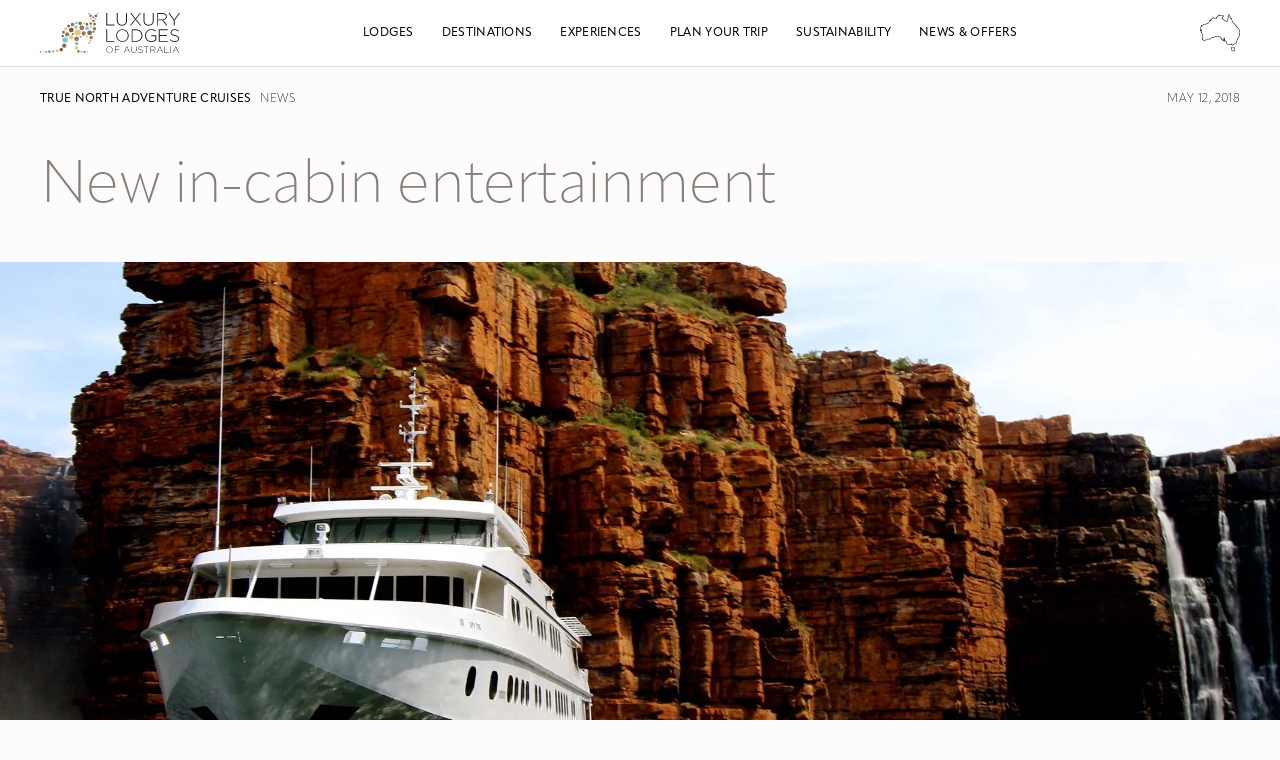

--- FILE ---
content_type: text/html; charset=UTF-8
request_url: https://luxurylodgesofaustralia.com.au/news-offers-events/new-in-cabin-entertainment/
body_size: 53486
content:
<!DOCTYPE html> <html lang="en-US"> <head><script>if(navigator.userAgent.match(/MSIE|Internet Explorer/i)||navigator.userAgent.match(/Trident\/7\..*?rv:11/i)){let e=document.location.href;if(!e.match(/[?&]nonitro/)){if(e.indexOf("?")==-1){if(e.indexOf("#")==-1){document.location.href=e+"?nonitro=1"}else{document.location.href=e.replace("#","?nonitro=1#")}}else{if(e.indexOf("#")==-1){document.location.href=e+"&nonitro=1"}else{document.location.href=e.replace("#","&nonitro=1#")}}}}</script><link rel="preconnect" href="https://www.google.com" /><link rel="preconnect" href="https://www.googletagmanager.com" /><link rel="preconnect" href="https://cdn-ilefj.nitrocdn.com" /><meta charset="UTF-8" /><meta name="viewport" content="width=device-width, initial-scale=1.0, maximum-scale=1.0, user-scalable=no" /><meta name="author" content="Jimmyweb" /><meta name="facebook-domain-verification" content="pqtuf9cw6zc8d632u8xkc2k961v3ki" /><title>New in-cabin entertainment - Luxurylodgesofaustralia.com.au</title><meta name="format-detection" content="telephone=no" /><meta name="viewport" content="width=device-width, initial-scale=1, shrink-to-fit=no" /><meta name='robots' content='index, follow, max-image-preview:large, max-snippet:-1, max-video-preview:-1' /><meta property="og:locale" content="en_US" /><meta property="og:type" content="article" /><meta property="og:title" content="New in-cabin entertainment - Luxurylodgesofaustralia.com.au" /><meta property="og:description" content="The TRUE NORTH has just completed annual refit and this year’s exciting additions include a brand new on-demand entertainment system. Guest will now be able to take advantage of an airline style line-up of in-cabin entertainment and, they will also be able to review the coming day’s itinerary and other destination information such as cultural [&hellip;]" /><meta property="og:url" content="https://luxurylodgesofaustralia.com.au/news-offers-events/new-in-cabin-entertainment/" /><meta property="og:site_name" content="Luxurylodgesofaustralia.com.au" /><meta name="twitter:card" content="summary_large_image" /><meta name="generator" content="WordPress 6.9" /><meta name="msapplication-TileImage" content="https://luxurylodgesofaustralia.com.au/wp-content/uploads/2024/10/cropped-LLoA-Favicon-270x270.png" /><meta name="generator" content="NitroPack" /><script>var NPSH,NitroScrollHelper;NPSH=NitroScrollHelper=function(){let e=null;const o=window.sessionStorage.getItem("nitroScrollPos");function t(){let e=JSON.parse(window.sessionStorage.getItem("nitroScrollPos"))||{};if(typeof e!=="object"){e={}}e[document.URL]=window.scrollY;window.sessionStorage.setItem("nitroScrollPos",JSON.stringify(e))}window.addEventListener("scroll",function(){if(e!==null){clearTimeout(e)}e=setTimeout(t,200)},{passive:true});let r={};r.getScrollPos=()=>{if(!o){return 0}const e=JSON.parse(o);return e[document.URL]||0};r.isScrolled=()=>{return r.getScrollPos()>document.documentElement.clientHeight*.5};return r}();</script><script>(function(){var a=false;var e=document.documentElement.classList;var i=navigator.userAgent.toLowerCase();var n=["android","iphone","ipad"];var r=n.length;var o;var d=null;for(var t=0;t<r;t++){o=n[t];if(i.indexOf(o)>-1)d=o;if(e.contains(o)){a=true;e.remove(o)}}if(a&&d){e.add(d);if(d=="iphone"||d=="ipad"){e.add("ios")}}})();</script><script type="text/worker" id="nitro-web-worker">var preloadRequests=0;var remainingCount={};var baseURI="";self.onmessage=function(e){switch(e.data.cmd){case"RESOURCE_PRELOAD":var o=e.data.requestId;remainingCount[o]=0;e.data.resources.forEach(function(e){preload(e,function(o){return function(){console.log(o+" DONE: "+e);if(--remainingCount[o]==0){self.postMessage({cmd:"RESOURCE_PRELOAD",requestId:o})}}}(o));remainingCount[o]++});break;case"SET_BASEURI":baseURI=e.data.uri;break}};async function preload(e,o){if(typeof URL!=="undefined"&&baseURI){try{var a=new URL(e,baseURI);e=a.href}catch(e){console.log("Worker error: "+e.message)}}console.log("Preloading "+e);try{var n=new Request(e,{mode:"no-cors",redirect:"follow"});await fetch(n);o()}catch(a){console.log(a);var r=new XMLHttpRequest;r.responseType="blob";r.onload=o;r.onerror=o;r.open("GET",e,true);r.send()}}</script><script id="nprl">(()=>{if(window.NPRL!=undefined)return;(function(e){var t=e.prototype;t.after||(t.after=function(){var e,t=arguments,n=t.length,r=0,i=this,o=i.parentNode,a=Node,c=String,u=document;if(o!==null){while(r<n){(e=t[r])instanceof a?(i=i.nextSibling)!==null?o.insertBefore(e,i):o.appendChild(e):o.appendChild(u.createTextNode(c(e)));++r}}})})(Element);var e,t;e=t=function(){var t=false;var r=window.URL||window.webkitURL;var i=true;var o=true;var a=2;var c=null;var u=null;var d=true;var s=window.nitroGtmExcludes!=undefined;var l=s?JSON.parse(atob(window.nitroGtmExcludes)).map(e=>new RegExp(e)):[];var f;var m;var v=null;var p=null;var g=null;var h={touch:["touchmove","touchend"],default:["mousemove","click","keydown","wheel"]};var E=true;var y=[];var w=false;var b=[];var S=0;var N=0;var L=false;var T=0;var R=null;var O=false;var A=false;var C=false;var P=[];var I=[];var M=[];var k=[];var x=false;var _={};var j=new Map;var B="noModule"in HTMLScriptElement.prototype;var q=requestAnimationFrame||mozRequestAnimationFrame||webkitRequestAnimationFrame||msRequestAnimationFrame;const D="gtm.js?id=";function H(e,t){if(!_[e]){_[e]=[]}_[e].push(t)}function U(e,t){if(_[e]){var n=0,r=_[e];for(var n=0;n<r.length;n++){r[n].call(this,t)}}}function Y(){(function(e,t){var r=null;var i=function(e){r(e)};var o=null;var a={};var c=null;var u=null;var d=0;e.addEventListener(t,function(r){if(["load","DOMContentLoaded"].indexOf(t)!=-1){if(u){Q(function(){e.triggerNitroEvent(t)})}c=true}else if(t=="readystatechange"){d++;n.ogReadyState=d==1?"interactive":"complete";if(u&&u>=d){n.documentReadyState=n.ogReadyState;Q(function(){e.triggerNitroEvent(t)})}}});e.addEventListener(t+"Nitro",function(e){if(["load","DOMContentLoaded"].indexOf(t)!=-1){if(!c){e.preventDefault();e.stopImmediatePropagation()}else{}u=true}else if(t=="readystatechange"){u=n.documentReadyState=="interactive"?1:2;if(d<u){e.preventDefault();e.stopImmediatePropagation()}}});switch(t){case"load":o="onload";break;case"readystatechange":o="onreadystatechange";break;case"pageshow":o="onpageshow";break;default:o=null;break}if(o){Object.defineProperty(e,o,{get:function(){return r},set:function(n){if(typeof n!=="function"){r=null;e.removeEventListener(t+"Nitro",i)}else{if(!r){e.addEventListener(t+"Nitro",i)}r=n}}})}Object.defineProperty(e,"addEventListener"+t,{value:function(r){if(r!=t||!n.startedScriptLoading||document.currentScript&&document.currentScript.hasAttribute("nitro-exclude")){}else{arguments[0]+="Nitro"}e.ogAddEventListener.apply(e,arguments);a[arguments[1]]=arguments[0]}});Object.defineProperty(e,"removeEventListener"+t,{value:function(t){var n=a[arguments[1]];arguments[0]=n;e.ogRemoveEventListener.apply(e,arguments)}});Object.defineProperty(e,"triggerNitroEvent"+t,{value:function(t,n){n=n||e;var r=new Event(t+"Nitro",{bubbles:true});r.isNitroPack=true;Object.defineProperty(r,"type",{get:function(){return t},set:function(){}});Object.defineProperty(r,"target",{get:function(){return n},set:function(){}});e.dispatchEvent(r)}});if(typeof e.triggerNitroEvent==="undefined"){(function(){var t=e.addEventListener;var n=e.removeEventListener;Object.defineProperty(e,"ogAddEventListener",{value:t});Object.defineProperty(e,"ogRemoveEventListener",{value:n});Object.defineProperty(e,"addEventListener",{value:function(n){var r="addEventListener"+n;if(typeof e[r]!=="undefined"){e[r].apply(e,arguments)}else{t.apply(e,arguments)}},writable:true});Object.defineProperty(e,"removeEventListener",{value:function(t){var r="removeEventListener"+t;if(typeof e[r]!=="undefined"){e[r].apply(e,arguments)}else{n.apply(e,arguments)}}});Object.defineProperty(e,"triggerNitroEvent",{value:function(t,n){var r="triggerNitroEvent"+t;if(typeof e[r]!=="undefined"){e[r].apply(e,arguments)}}})})()}}).apply(null,arguments)}Y(window,"load");Y(window,"pageshow");Y(window,"DOMContentLoaded");Y(document,"DOMContentLoaded");Y(document,"readystatechange");try{var F=new Worker(r.createObjectURL(new Blob([document.getElementById("nitro-web-worker").textContent],{type:"text/javascript"})))}catch(e){var F=new Worker("data:text/javascript;base64,"+btoa(document.getElementById("nitro-web-worker").textContent))}F.onmessage=function(e){if(e.data.cmd=="RESOURCE_PRELOAD"){U(e.data.requestId,e)}};if(typeof document.baseURI!=="undefined"){F.postMessage({cmd:"SET_BASEURI",uri:document.baseURI})}var G=function(e){if(--S==0){Q(K)}};var W=function(e){e.target.removeEventListener("load",W);e.target.removeEventListener("error",W);e.target.removeEventListener("nitroTimeout",W);if(e.type!="nitroTimeout"){clearTimeout(e.target.nitroTimeout)}if(--N==0&&S==0){Q(J)}};var X=function(e){var t=e.textContent;try{var n=r.createObjectURL(new Blob([t.replace(/^(?:<!--)?(.*?)(?:-->)?$/gm,"$1")],{type:"text/javascript"}))}catch(e){var n="data:text/javascript;base64,"+btoa(t.replace(/^(?:<!--)?(.*?)(?:-->)?$/gm,"$1"))}return n};var K=function(){n.documentReadyState="interactive";document.triggerNitroEvent("readystatechange");document.triggerNitroEvent("DOMContentLoaded");if(window.pageYOffset||window.pageXOffset){window.dispatchEvent(new Event("scroll"))}A=true;Q(function(){if(N==0){Q(J)}Q($)})};var J=function(){if(!A||O)return;O=true;R.disconnect();en();n.documentReadyState="complete";document.triggerNitroEvent("readystatechange");window.triggerNitroEvent("load",document);window.triggerNitroEvent("pageshow",document);if(window.pageYOffset||window.pageXOffset||location.hash){let e=typeof history.scrollRestoration!=="undefined"&&history.scrollRestoration=="auto";if(e&&typeof NPSH!=="undefined"&&NPSH.getScrollPos()>0&&window.pageYOffset>document.documentElement.clientHeight*.5){window.scrollTo(0,NPSH.getScrollPos())}else if(location.hash){try{let e=document.querySelector(location.hash);if(e){e.scrollIntoView()}}catch(e){}}}var e=null;if(a==1){e=eo}else{e=eu}Q(e)};var Q=function(e){setTimeout(e,0)};var V=function(e){if(e.type=="touchend"||e.type=="click"){g=e}};var $=function(){if(d&&g){setTimeout(function(e){return function(){var t=function(e,t,n){var r=new Event(e,{bubbles:true,cancelable:true});if(e=="click"){r.clientX=t;r.clientY=n}else{r.touches=[{clientX:t,clientY:n}]}return r};var n;if(e.type=="touchend"){var r=e.changedTouches[0];n=document.elementFromPoint(r.clientX,r.clientY);n.dispatchEvent(t("touchstart"),r.clientX,r.clientY);n.dispatchEvent(t("touchend"),r.clientX,r.clientY);n.dispatchEvent(t("click"),r.clientX,r.clientY)}else if(e.type=="click"){n=document.elementFromPoint(e.clientX,e.clientY);n.dispatchEvent(t("click"),e.clientX,e.clientY)}}}(g),150);g=null}};var z=function(e){if(e.tagName=="SCRIPT"&&!e.hasAttribute("data-nitro-for-id")&&!e.hasAttribute("nitro-document-write")||e.tagName=="IMG"&&(e.hasAttribute("src")||e.hasAttribute("srcset"))||e.tagName=="IFRAME"&&e.hasAttribute("src")||e.tagName=="LINK"&&e.hasAttribute("href")&&e.hasAttribute("rel")&&e.getAttribute("rel")=="stylesheet"){if(e.tagName==="IFRAME"&&e.src.indexOf("about:blank")>-1){return}var t="";switch(e.tagName){case"LINK":t=e.href;break;case"IMG":if(k.indexOf(e)>-1)return;t=e.srcset||e.src;break;default:t=e.src;break}var n=e.getAttribute("type");if(!t&&e.tagName!=="SCRIPT")return;if((e.tagName=="IMG"||e.tagName=="LINK")&&(t.indexOf("data:")===0||t.indexOf("blob:")===0))return;if(e.tagName=="SCRIPT"&&n&&n!=="text/javascript"&&n!=="application/javascript"){if(n!=="module"||!B)return}if(e.tagName==="SCRIPT"){if(k.indexOf(e)>-1)return;if(e.noModule&&B){return}let t=null;if(document.currentScript){if(document.currentScript.src&&document.currentScript.src.indexOf(D)>-1){t=document.currentScript}if(document.currentScript.hasAttribute("data-nitro-gtm-id")){e.setAttribute("data-nitro-gtm-id",document.currentScript.getAttribute("data-nitro-gtm-id"))}}else if(window.nitroCurrentScript){if(window.nitroCurrentScript.src&&window.nitroCurrentScript.src.indexOf(D)>-1){t=window.nitroCurrentScript}}if(t&&s){let n=false;for(const t of l){n=e.src?t.test(e.src):t.test(e.textContent);if(n){break}}if(!n){e.type="text/googletagmanagerscript";let n=t.hasAttribute("data-nitro-gtm-id")?t.getAttribute("data-nitro-gtm-id"):t.id;if(!j.has(n)){j.set(n,[])}let r=j.get(n);r.push(e);return}}if(!e.src){if(e.textContent.length>0){e.textContent+="\n;if(document.currentScript.nitroTimeout) {clearTimeout(document.currentScript.nitroTimeout);}; setTimeout(function() { this.dispatchEvent(new Event('load')); }.bind(document.currentScript), 0);"}else{return}}else{}k.push(e)}if(!e.hasOwnProperty("nitroTimeout")){N++;e.addEventListener("load",W,true);e.addEventListener("error",W,true);e.addEventListener("nitroTimeout",W,true);e.nitroTimeout=setTimeout(function(){console.log("Resource timed out",e);e.dispatchEvent(new Event("nitroTimeout"))},5e3)}}};var Z=function(e){if(e.hasOwnProperty("nitroTimeout")&&e.nitroTimeout){clearTimeout(e.nitroTimeout);e.nitroTimeout=null;e.dispatchEvent(new Event("nitroTimeout"))}};document.documentElement.addEventListener("load",function(e){if(e.target.tagName=="SCRIPT"||e.target.tagName=="IMG"){k.push(e.target)}},true);document.documentElement.addEventListener("error",function(e){if(e.target.tagName=="SCRIPT"||e.target.tagName=="IMG"){k.push(e.target)}},true);var ee=["appendChild","replaceChild","insertBefore","prepend","append","before","after","replaceWith","insertAdjacentElement"];var et=function(){if(s){window._nitro_setTimeout=window.setTimeout;window.setTimeout=function(e,t,...n){let r=document.currentScript||window.nitroCurrentScript;if(!r||r.src&&r.src.indexOf(D)==-1){return window._nitro_setTimeout.call(window,e,t,...n)}return window._nitro_setTimeout.call(window,function(e,t){return function(...n){window.nitroCurrentScript=e;t(...n)}}(r,e),t,...n)}}ee.forEach(function(e){HTMLElement.prototype["og"+e]=HTMLElement.prototype[e];HTMLElement.prototype[e]=function(...t){if(this.parentNode||this===document.documentElement){switch(e){case"replaceChild":case"insertBefore":t.pop();break;case"insertAdjacentElement":t.shift();break}t.forEach(function(e){if(!e)return;if(e.tagName=="SCRIPT"){z(e)}else{if(e.children&&e.children.length>0){e.querySelectorAll("script").forEach(z)}}})}return this["og"+e].apply(this,arguments)}})};var en=function(){if(s&&typeof window._nitro_setTimeout==="function"){window.setTimeout=window._nitro_setTimeout}ee.forEach(function(e){HTMLElement.prototype[e]=HTMLElement.prototype["og"+e]})};var er=async function(){if(o){ef(f);ef(V);if(v){clearTimeout(v);v=null}}if(T===1){L=true;return}else if(T===0){T=-1}n.startedScriptLoading=true;Object.defineProperty(document,"readyState",{get:function(){return n.documentReadyState},set:function(){}});var e=document.documentElement;var t={attributes:true,attributeFilter:["src"],childList:true,subtree:true};R=new MutationObserver(function(e,t){e.forEach(function(e){if(e.type=="childList"&&e.addedNodes.length>0){e.addedNodes.forEach(function(e){if(!document.documentElement.contains(e)){return}if(e.tagName=="IMG"||e.tagName=="IFRAME"||e.tagName=="LINK"){z(e)}})}if(e.type=="childList"&&e.removedNodes.length>0){e.removedNodes.forEach(function(e){if(e.tagName=="IFRAME"||e.tagName=="LINK"){Z(e)}})}if(e.type=="attributes"){var t=e.target;if(!document.documentElement.contains(t)){return}if(t.tagName=="IFRAME"||t.tagName=="LINK"||t.tagName=="IMG"||t.tagName=="SCRIPT"){z(t)}}})});R.observe(e,t);if(!s){et()}await Promise.all(P);var r=b.shift();var i=null;var a=false;while(r){var c;var u=JSON.parse(atob(r.meta));var d=u.delay;if(r.type=="inline"){var l=document.getElementById(r.id);if(l){l.remove()}else{r=b.shift();continue}c=X(l);if(c===false){r=b.shift();continue}}else{c=r.src}if(!a&&r.type!="inline"&&(typeof u.attributes.async!="undefined"||typeof u.attributes.defer!="undefined")){if(i===null){i=r}else if(i===r){a=true}if(!a){b.push(r);r=b.shift();continue}}var m=document.createElement("script");m.src=c;m.setAttribute("data-nitro-for-id",r.id);for(var p in u.attributes){try{if(u.attributes[p]===false){m.setAttribute(p,"")}else{m.setAttribute(p,u.attributes[p])}}catch(e){console.log("Error while setting script attribute",m,e)}}m.async=false;if(u.canonicalLink!=""&&Object.getOwnPropertyDescriptor(m,"src")?.configurable!==false){(e=>{Object.defineProperty(m,"src",{get:function(){return e.canonicalLink},set:function(){}})})(u)}if(d){setTimeout((function(e,t){var n=document.querySelector("[data-nitro-marker-id='"+t+"']");if(n){n.after(e)}else{document.head.appendChild(e)}}).bind(null,m,r.id),d)}else{m.addEventListener("load",G);m.addEventListener("error",G);if(!m.noModule||!B){S++}var g=document.querySelector("[data-nitro-marker-id='"+r.id+"']");if(g){Q(function(e,t){return function(){e.after(t)}}(g,m))}else{Q(function(e){return function(){document.head.appendChild(e)}}(m))}}r=b.shift()}};var ei=function(){var e=document.getElementById("nitro-deferred-styles");var t=document.createElement("div");t.innerHTML=e.textContent;return t};var eo=async function(e){isPreload=e&&e.type=="NitroPreload";if(!isPreload){T=-1;E=false;if(o){ef(f);ef(V);if(v){clearTimeout(v);v=null}}}if(w===false){var t=ei();let e=t.querySelectorAll('style,link[rel="stylesheet"]');w=e.length;if(w){let e=document.getElementById("nitro-deferred-styles-marker");e.replaceWith.apply(e,t.childNodes)}else if(isPreload){Q(ed)}else{es()}}else if(w===0&&!isPreload){es()}};var ea=function(){var e=ei();var t=e.childNodes;var n;var r=[];for(var i=0;i<t.length;i++){n=t[i];if(n.href){r.push(n.href)}}var o="css-preload";H(o,function(e){eo(new Event("NitroPreload"))});if(r.length){F.postMessage({cmd:"RESOURCE_PRELOAD",resources:r,requestId:o})}else{Q(function(){U(o)})}};var ec=function(){if(T===-1)return;T=1;var e=[];var t,n;for(var r=0;r<b.length;r++){t=b[r];if(t.type!="inline"){if(t.src){n=JSON.parse(atob(t.meta));if(n.delay)continue;if(n.attributes.type&&n.attributes.type=="module"&&!B)continue;e.push(t.src)}}}if(e.length){var i="js-preload";H(i,function(e){T=2;if(L){Q(er)}});F.postMessage({cmd:"RESOURCE_PRELOAD",resources:e,requestId:i})}};var eu=function(){while(I.length){style=I.shift();if(style.hasAttribute("nitropack-onload")){style.setAttribute("onload",style.getAttribute("nitropack-onload"));Q(function(e){return function(){e.dispatchEvent(new Event("load"))}}(style))}}while(M.length){style=M.shift();if(style.hasAttribute("nitropack-onerror")){style.setAttribute("onerror",style.getAttribute("nitropack-onerror"));Q(function(e){return function(){e.dispatchEvent(new Event("error"))}}(style))}}};var ed=function(){if(!x){if(i){Q(function(){var e=document.getElementById("nitro-critical-css");if(e){e.remove()}})}x=true;onStylesLoadEvent=new Event("NitroStylesLoaded");onStylesLoadEvent.isNitroPack=true;window.dispatchEvent(onStylesLoadEvent)}};var es=function(){if(a==2){Q(er)}else{eu()}};var el=function(e){m.forEach(function(t){document.addEventListener(t,e,true)})};var ef=function(e){m.forEach(function(t){document.removeEventListener(t,e,true)})};if(s){et()}return{setAutoRemoveCriticalCss:function(e){i=e},registerScript:function(e,t,n){b.push({type:"remote",src:e,id:t,meta:n})},registerInlineScript:function(e,t){b.push({type:"inline",id:e,meta:t})},registerStyle:function(e,t,n){y.push({href:e,rel:t,media:n})},onLoadStyle:function(e){I.push(e);if(w!==false&&--w==0){Q(ed);if(E){E=false}else{es()}}},onErrorStyle:function(e){M.push(e);if(w!==false&&--w==0){Q(ed);if(E){E=false}else{es()}}},loadJs:function(e,t){if(!e.src){var n=X(e);if(n!==false){e.src=n;e.textContent=""}}if(t){Q(function(e,t){return function(){e.after(t)}}(t,e))}else{Q(function(e){return function(){document.head.appendChild(e)}}(e))}},loadQueuedResources:async function(){window.dispatchEvent(new Event("NitroBootStart"));if(p){clearTimeout(p);p=null}window.removeEventListener("load",e.loadQueuedResources);f=a==1?er:eo;if(!o||g){Q(f)}else{if(navigator.userAgent.indexOf(" Edge/")==-1){ea();H("css-preload",ec)}el(f);if(u){if(c){v=setTimeout(f,c)}}else{}}},fontPreload:function(e){var t="critical-fonts";H(t,function(e){document.getElementById("nitro-critical-fonts").type="text/css"});F.postMessage({cmd:"RESOURCE_PRELOAD",resources:e,requestId:t})},boot:function(){if(t)return;t=true;C=typeof NPSH!=="undefined"&&NPSH.isScrolled();let n=document.prerendering;if(location.hash||C||n){o=false}m=h.default.concat(h.touch);p=setTimeout(e.loadQueuedResources,1500);el(V);if(C){e.loadQueuedResources()}else{window.addEventListener("load",e.loadQueuedResources)}},addPrerequisite:function(e){P.push(e)},getTagManagerNodes:function(e){if(!e)return j;return j.get(e)??[]}}}();var n,r;n=r=function(){var t=document.write;return{documentWrite:function(n,r){if(n&&n.hasAttribute("nitro-exclude")){return t.call(document,r)}var i=null;if(n.documentWriteContainer){i=n.documentWriteContainer}else{i=document.createElement("span");n.documentWriteContainer=i}var o=null;if(n){if(n.hasAttribute("data-nitro-for-id")){o=document.querySelector('template[data-nitro-marker-id="'+n.getAttribute("data-nitro-for-id")+'"]')}else{o=n}}i.innerHTML+=r;i.querySelectorAll("script").forEach(function(e){e.setAttribute("nitro-document-write","")});if(!i.parentNode){if(o){o.parentNode.insertBefore(i,o)}else{document.body.appendChild(i)}}var a=document.createElement("span");a.innerHTML=r;var c=a.querySelectorAll("script");if(c.length){c.forEach(function(t){var n=t.getAttributeNames();var r=document.createElement("script");n.forEach(function(e){r.setAttribute(e,t.getAttribute(e))});r.async=false;if(!t.src&&t.textContent){r.textContent=t.textContent}e.loadJs(r,o)})}},TrustLogo:function(e,t){var n=document.getElementById(e);var r=document.createElement("img");r.src=t;n.parentNode.insertBefore(r,n)},documentReadyState:"loading",ogReadyState:document.readyState,startedScriptLoading:false,loadScriptDelayed:function(e,t){setTimeout(function(){var t=document.createElement("script");t.src=e;document.head.appendChild(t)},t)}}}();document.write=function(e){n.documentWrite(document.currentScript,e)};document.writeln=function(e){n.documentWrite(document.currentScript,e+"\n")};window.NPRL=e;window.NitroResourceLoader=t;window.NPh=n;window.NitroPackHelper=r})();</script><template id="nitro-deferred-styles-marker"></template><style id="nitro-fonts">@font-face{font-family:dearjoe6;src:url("https://cdn-ilefj.nitrocdn.com/aGVglXOXPpZjvmavvzdoXKWIhdZPaDjE/assets/static/source/rev-4f78742/luxurylodgesofaustralia.com.au/wp-content/themes/luxury-lodges/fonts/webfonts/3319C7_0_0.eot");src:url("https://cdn-ilefj.nitrocdn.com/aGVglXOXPpZjvmavvzdoXKWIhdZPaDjE/assets/static/source/rev-4f78742/luxurylodgesofaustralia.com.au/wp-content/themes/luxury-lodges/fonts/webfonts/3319C7_0_0.woff2") format("woff2");font-display:swap}@font-face{font-family:"apparat-light";src:url("https://cdn-ilefj.nitrocdn.com/aGVglXOXPpZjvmavvzdoXKWIhdZPaDjE/assets/desktop/source/rev-4f78742/use.typekit.net/af/7024d3/00000000000000007735ed04/30/51196fce0489bd650d8cb8694f129d85.l") format("woff2");font-display:swap;font-style:italic;font-weight:300;font-stretch:normal}@font-face{font-family:"apparat-light";src:url("https://cdn-ilefj.nitrocdn.com/aGVglXOXPpZjvmavvzdoXKWIhdZPaDjE/assets/desktop/source/rev-4f78742/use.typekit.net/af/b77657/00000000000000007735ed08/30/8755433b4f59eb734842bb6d74528f06.l") format("woff2");font-display:swap;font-style:normal;font-weight:400;font-stretch:normal}@font-face{font-family:"apparat-light";src:url("https://cdn-ilefj.nitrocdn.com/aGVglXOXPpZjvmavvzdoXKWIhdZPaDjE/assets/desktop/source/rev-4f78742/use.typekit.net/af/78654a/00000000000000007735ed0d/30/e4a0e601eaa3e61b4eb28d0711694937.l") format("woff2");font-display:swap;font-style:normal;font-weight:300;font-stretch:normal}@font-face{font-family:"apparat-light";src:url("https://cdn-ilefj.nitrocdn.com/aGVglXOXPpZjvmavvzdoXKWIhdZPaDjE/assets/desktop/source/rev-4f78742/use.typekit.net/af/b14427/00000000000000007735ed11/30/e9893aef5fe87bdef66061bbb41339a6.l") format("woff2");font-display:swap;font-style:italic;font-weight:400;font-stretch:normal}@font-face{font-family:"apparat";src:url("https://cdn-ilefj.nitrocdn.com/aGVglXOXPpZjvmavvzdoXKWIhdZPaDjE/assets/desktop/source/rev-4f78742/use.typekit.net/af/12eaf6/00000000000000007735ed03/30/8755433b4f59eb734842bb6d74528f06.l") format("woff2");font-display:swap;font-style:normal;font-weight:400;font-stretch:normal}@font-face{font-family:"apparat";src:url("https://cdn-ilefj.nitrocdn.com/aGVglXOXPpZjvmavvzdoXKWIhdZPaDjE/assets/desktop/source/rev-4f78742/use.typekit.net/af/c7a9e9/00000000000000007735ed0c/30/e9893aef5fe87bdef66061bbb41339a6.l") format("woff2");font-display:swap;font-style:italic;font-weight:400;font-stretch:normal}@font-face{font-family:"apparat";src:url("https://cdn-ilefj.nitrocdn.com/aGVglXOXPpZjvmavvzdoXKWIhdZPaDjE/assets/desktop/source/rev-4f78742/use.typekit.net/af/5e2f81/00000000000000007735ed12/30/e4a0e601eaa3e61b4eb28d0711694937.l") format("woff2");font-display:swap;font-style:normal;font-weight:300;font-stretch:normal}@font-face{font-family:"apparat";src:url("https://cdn-ilefj.nitrocdn.com/aGVglXOXPpZjvmavvzdoXKWIhdZPaDjE/assets/desktop/source/rev-4f78742/use.typekit.net/af/a34ecc/00000000000000007735ed14/30/51196fce0489bd650d8cb8694f129d85.l") format("woff2");font-display:swap;font-style:italic;font-weight:300;font-stretch:normal}</style><style type="text/css" id="nitro-critical-css">:root{--wp-block-synced-color:#7a00df;--wp-block-synced-color--rgb:122,0,223;--wp-bound-block-color:var(--wp-block-synced-color);--wp-editor-canvas-background:#ddd;--wp-admin-theme-color:#007cba;--wp-admin-theme-color--rgb:0,124,186;--wp-admin-theme-color-darker-10:#006ba1;--wp-admin-theme-color-darker-10--rgb:0,107,160.5;--wp-admin-theme-color-darker-20:#005a87;--wp-admin-theme-color-darker-20--rgb:0,90,135;--wp-admin-border-width-focus:2px}:root{--wp--preset--font-size--normal:16px;--wp--preset--font-size--huge:42px}:root{--wp--preset--aspect-ratio--square:1;--wp--preset--aspect-ratio--4-3:4/3;--wp--preset--aspect-ratio--3-4:3/4;--wp--preset--aspect-ratio--3-2:3/2;--wp--preset--aspect-ratio--2-3:2/3;--wp--preset--aspect-ratio--16-9:16/9;--wp--preset--aspect-ratio--9-16:9/16;--wp--preset--color--black:#000;--wp--preset--color--cyan-bluish-gray:#abb8c3;--wp--preset--color--white:#fff;--wp--preset--color--pale-pink:#f78da7;--wp--preset--color--vivid-red:#cf2e2e;--wp--preset--color--luminous-vivid-orange:#ff6900;--wp--preset--color--luminous-vivid-amber:#fcb900;--wp--preset--color--light-green-cyan:#7bdcb5;--wp--preset--color--vivid-green-cyan:#00d084;--wp--preset--color--pale-cyan-blue:#8ed1fc;--wp--preset--color--vivid-cyan-blue:#0693e3;--wp--preset--color--vivid-purple:#9b51e0;--wp--preset--gradient--vivid-cyan-blue-to-vivid-purple:linear-gradient(135deg,#0693e3 0%,#9b51e0 100%);--wp--preset--gradient--light-green-cyan-to-vivid-green-cyan:linear-gradient(135deg,#7adcb4 0%,#00d082 100%);--wp--preset--gradient--luminous-vivid-amber-to-luminous-vivid-orange:linear-gradient(135deg,#fcb900 0%,#ff6900 100%);--wp--preset--gradient--luminous-vivid-orange-to-vivid-red:linear-gradient(135deg,#ff6900 0%,#cf2e2e 100%);--wp--preset--gradient--very-light-gray-to-cyan-bluish-gray:linear-gradient(135deg,#eee 0%,#a9b8c3 100%);--wp--preset--gradient--cool-to-warm-spectrum:linear-gradient(135deg,#4aeadc 0%,#9778d1 20%,#cf2aba 40%,#ee2c82 60%,#fb6962 80%,#fef84c 100%);--wp--preset--gradient--blush-light-purple:linear-gradient(135deg,#ffceec 0%,#9896f0 100%);--wp--preset--gradient--blush-bordeaux:linear-gradient(135deg,#fecda5 0%,#fe2d2d 50%,#6b003e 100%);--wp--preset--gradient--luminous-dusk:linear-gradient(135deg,#ffcb70 0%,#c751c0 50%,#4158d0 100%);--wp--preset--gradient--pale-ocean:linear-gradient(135deg,#fff5cb 0%,#b6e3d4 50%,#33a7b5 100%);--wp--preset--gradient--electric-grass:linear-gradient(135deg,#caf880 0%,#71ce7e 100%);--wp--preset--gradient--midnight:linear-gradient(135deg,#020381 0%,#2874fc 100%);--wp--preset--font-size--small:13px;--wp--preset--font-size--medium:20px;--wp--preset--font-size--large:36px;--wp--preset--font-size--x-large:42px;--wp--preset--spacing--20:.44rem;--wp--preset--spacing--30:.67rem;--wp--preset--spacing--40:1rem;--wp--preset--spacing--50:1.5rem;--wp--preset--spacing--60:2.25rem;--wp--preset--spacing--70:3.38rem;--wp--preset--spacing--80:5.06rem;--wp--preset--shadow--natural:6px 6px 9px rgba(0,0,0,.2);--wp--preset--shadow--deep:12px 12px 50px rgba(0,0,0,.4);--wp--preset--shadow--sharp:6px 6px 0px rgba(0,0,0,.2);--wp--preset--shadow--outlined:6px 6px 0px -3px #fff,6px 6px #000;--wp--preset--shadow--crisp:6px 6px 0px #000}:root{--mm-lineheight:22px}:root{--mm-blocker-visibility-delay:.4s;--mm-blocker-opacity-delay:0s}:root{--mm-listitem-size:50px}:root{--mm-navbar-size:50px}:root{--mm-toggle-size:34px}:root{--mm-size:80%;--mm-min-size:240px;--mm-max-size:440px}:root{--mm-iconbar-size:50px}:root{--mm-iconpanel-size:50px}:root{--mm-sectionindexer-size:20px}:root{--mm-sidebar-collapsed-size:50px;--mm-sidebar-expanded-size:var(--mm-max-size)}html,body,div,span,iframe,h1,h2,p,a,em,img,strong,ul,li,label{margin:0;padding:0;border:0;outline:0;font-size:100%;vertical-align:baseline;background:0 0}:root{--primary-color:#897d75;--secondary-color:#fbe166;--white-color:#fff;--black-color:#000;--primary-bg:#fcfcfc;--primary-border:1px}body{font-family:"apparat",sans-serif;font-style:normal;font-weight:300;font-size:16px;line-height:160%;color:var(--black-color);margin:0;padding:0;background:#fff}h1,h2{font-family:"apparat-light",sans-serif;font-style:normal;font-weight:400;line-height:120%}a{text-decoration:none}ul{list-style:none}:focus{outline:0}.primary-bg{background:var(--primary-bg)}.bg-color{background:#f0eeea}section{position:relative}.section{padding:25px 0}#container>section{max-width:100%;margin-left:auto;margin-right:auto}.container{box-sizing:border-box;padding:0 20px;margin:0 auto}.container .inner-box{max-width:1325px;margin:0 auto}.img{max-width:100%}.row{--bs-gutter-x:20px;--bs-gutter-y:0;display:flex;flex-wrap:wrap;margin-top:calc(var(--bs-gutter-y) * -1);margin-right:calc(var(--bs-gutter-x) / -2);margin-left:calc(var(--bs-gutter-x) / -2)}.row>*{box-sizing:border-box;flex-shrink:0;width:100%;max-width:100%;padding-right:calc(var(--bs-gutter-x) / 2);padding-left:calc(var(--bs-gutter-x) / 2);margin-top:var(--bs-gutter-y)}.col-12{flex:0 0 auto;width:100%}@media (min-width:601px){.col-sm-4{flex:0 0 auto;width:33.3333333333%}.col-sm-8{flex:0 0 auto;width:66.6666666667%}}@media (min-width:1321px){.row{--bs-gutter-x:30px}}.header-section{background:#fff;border-bottom:1px solid #ddd}.header-section .nav ul li a{color:var(--black-color);font-size:12px;letter-spacing:.025em}.header-section .header-box .main-nav-box{display:flex;justify-content:space-between;align-items:center;min-height:66px}.header-section .header-box .main-nav-box .logo a{display:flex;align-items:center;height:100%}.header-section .header-box .main-nav-box .logo-main{width:140px;min-width:130px}.header-section .header-box .main-nav-box .logo-map{width:40px;min-width:35px}.header-section .header-box .main-nav-box .main-nav{display:flex}.header-section .header-box .main-nav-box .main-nav .nav{display:flex}.header-section .header-box .main-nav-box .main-nav .nav>ul{display:flex;align-items:center;margin:0 20px}.header-section .header-box .main-nav-box .main-nav .nav>ul>li>a{display:flex;position:relative;align-items:center;padding:20px 14px;text-transform:uppercase}.header-section .main-nav .drop-down-holder{visibility:hidden;opacity:0;position:absolute;left:0;right:0;top:67px;z-index:999;padding:0 40px;background:#fff;box-shadow:0 5px 5px 0 rgba(0,0,0,.05)}.header-section .main-nav .drop-down-holder>.inner-box{padding-top:100px;padding-bottom:50px;max-height:calc(100vh - 66px);overflow-y:auto;display:flex;flex-wrap:wrap;justify-content:space-between}.header-section .main-nav .drop-down-holder>.inner-box::-webkit-scrollbar{width:0px;height:0px}.header-section .nav .drop-down-menu{flex:1;position:relative;display:flex;justify-content:space-between;padding-right:100px}.header-section .nav .drop-down-menu .all-menu{position:absolute;left:0;top:-55px}.header-section .nav .drop-down-menu .all-menu a{font-size:18px;font-weight:300;text-transform:uppercase;letter-spacing:0}.header-section .nav .drop-down-menu li.all-menu a .arrow{width:20px;margin-left:6px;position:relative;top:3px}.header-section .nav .drop-down-menu li.has-drop-down{margin-bottom:30px}.header-section .nav .drop-down-menu li.menu-item{margin-bottom:30px}.header-section .nav .drop-down-menu li.has-drop-down>a{font-size:18px;line-height:40px;font-family:"apparat-light",sans-serif;font-weight:300;text-transform:uppercase;letter-spacing:0}.header-section .nav .drop-down-menu li.menu-item>a.column{display:none}.header-section .nav .drop-down-menu li.menu-item a{font-size:18px;line-height:40px;font-family:"apparat-light",sans-serif;font-weight:400;letter-spacing:0}.header-section .nav .drop-down-menu li.menu-item>a.menu-text{font-weight:400;text-transform:uppercase}.header-section .nav .drop-down-menu li.menu-item.level-2>a{font-weight:400 !important;text-transform:uppercase}.header-section .nav .drop-down-menu li.has-drop-down .header-drop-list li a{font-size:18px;line-height:40px;font-family:"apparat-light",sans-serif;font-weight:300;color:#000;letter-spacing:0}.header-section .nav .drop-down-menu li.has-drop-down .header-drop-list li.special-line a{line-height:25px}.header-section .nav .drop-down-menu li.has-drop-down .header-drop-list li.special-line{margin-top:10px}.header-section .nav .drop-down-menu li.has-drop-down .header-drop-list li.special-line-top{margin-top:0}.header-section .nav .drop-down-menu li.has-drop-down .header-drop-list li.special-line+li{margin-top:10px}.header-section .main-nav .drop-down-holder .menu-image{position:relative;width:100%;height:416px;max-width:416px}.header-section .main-nav .drop-down-holder .menu-image .img-box{position:absolute;left:0;top:0;right:0;bottom:0;z-index:-10}.header-section .main-nav .drop-down-holder .menu-image .img-box:after{display:block;content:"";position:absolute;left:0;top:0;right:0;bottom:0;background:rgba(7,22,34,.3)}.header-section .main-nav .drop-down-holder .menu-image .img-box img{width:100%;height:100%;-o-object-fit:cover;object-fit:cover}.header-section .main-nav .drop-down-holder .menu-image .menu-intro{display:flex;flex-direction:column;height:100%;justify-content:flex-end;padding:40px;box-sizing:border-box;color:#fff;text-transform:uppercase;text-align:center}.header-section .main-nav .drop-down-holder .menu-image .menu-intro .min-heading{margin-bottom:20px}.header-section .main-nav .drop-down-holder .menu-image .menu-intro .min-heading{font-size:12px;color:#fff;word-spacing:1px;font-family:"apparat-light",sans-serif}.header-section .main-nav .drop-down-holder .menu-image .menu-intro .min-heading .lodge-name{font-family:"apparat",sans-serif;margin-right:3px}.header-section .main-nav .drop-down-holder .menu-image .menu-intro .heading{max-width:320px;margin:0 auto}.header-section .main-nav .drop-down-holder .menu-image .menu-intro .heading .title{font-size:32px;color:#fff;line-height:120%;font-family:"apparat-light",sans-serif}.heading-intro-box{display:flex;justify-content:space-between;flex-wrap:wrap;margin-bottom:30px}.heading-intro-box.section-heading{margin-bottom:30px}.heading-intro-box>div{width:100%}.heading-intro-box .title .heading{color:#897d75;font-size:60px;line-height:70px;font-weight:300;text-transform:uppercase;margin-bottom:40px}.leading-section .heading-intro-box .title .heading{letter-spacing:-.01em}.heading-intro-box.section-heading .title .heading{font-size:35px;line-height:45px;letter-spacing:.025em}.slides .slide-item{position:relative;margin:0 10px}.slides .img-holder{position:relative}.slides .img-holder:after{display:block;content:"";position:absolute;left:0;top:0;right:0;bottom:0}.slides .img-holder img{width:100%;height:100%;-o-object-fit:cover;object-fit:cover}.img-cover{width:100%;height:100%;-o-object-fit:cover;object-fit:cover}.news-slider .img-holder{max-height:280px;height:280px}.news-slider .img-holder img{width:100%;height:100%;max-height:280px;-o-object-fit:cover;object-fit:cover}.brochure-section .brochure-form .select-holder select option{line-height:32px;height:32px}.footer-section .intro-box .logo .logo-footer-md{display:none}#menu-opener{display:none}.menu-opener{background-color:transparent;border:1px solid transparent;display:flex;height:20px;padding:0;position:relative;width:28px;z-index:13;display:none}.menu-opener:after,.menu-opener:before{background-color:#000;content:"";height:1px;position:absolute;width:28px}.menu-opener:before{left:50%;top:0;transform:translate(-50%)}.menu-opener:after{bottom:0;left:50%;transform:translate(-50%)}.menu-opener span{background-color:#000;height:1px;left:0;position:absolute;top:50%;width:28px}.menu-opener{overflow:hidden}html,body{scroll-margin-top:50px}:root{--mm-size:calc(100% - 66px);--mm-min-size:calc(100% - 66px);--mm-max-size:100%;--mm-navbar-size:66px}.header-section>#mobile-menu{display:none}#mobile-menu{display:none}.header-section .main-nav-box .main-nav{display:none}.hover-img{overflow:hidden}.hover-img>img{width:100%;height:100%;object-fit:cover}.footer-section .contact-box .contact-form input{font-family:"apparat",sans-serif}.contact-form .gform_wrapper.gravity-theme .gfield select option{color:#8f808b}.contact-form .gform_wrapper.gravity-theme .gfield_label{font-size:16px !important;color:#8f808b}.footer-section .contact-box .gform_wrapper.gravity-theme .gfield_description{padding:5px;font-size:13px;border-radius:5px}.udl{position:relative;margin-right:0 !important}.udl:after{display:inline-block;content:"";width:100%;height:1px;border-bottom:1px solid;position:absolute;left:1px;right:0;bottom:1px}.udl.udl-menu:after{bottom:2px}@media (max-width:1200px){.header-section .main-nav .drop-down-holder .menu-image{display:none}.footer-section .intro-box .logo img{width:310px}.footer-section .intro-box .logo .logo-footer-md{display:block}}@media (max-width:1023px){.header-section .header-box .main-nav-box .main-nav{display:none}.menu-opener{display:block}#menu-opener{display:block}body::-webkit-scrollbar{width:0}}@media (max-width:900px){.heading-intro-box.section-heading .title .heading{font-size:30px}}@media (min-width:601px) and (max-width:900px){.heading-intro-box .title .heading{margin-bottom:20px}}@media (max-width:600px){.heading-intro-box.section-heading .title .heading{line-height:36px}.heading-intro-box .title .heading{font-size:45px;line-height:53px;margin-bottom:30px}}@media (min-width:601px){.container{padding:0 20px}.section{padding:20px 0}}@media (min-width:768px){.heading-intro-box{margin-bottom:60px}}@media (min-width:901px){.slides .slide-item{margin:0 15px}.container{padding:0 30px}.heading-intro-box>div{width:50%}.heading-intro-box.section-heading>div{width:unset}.heading-intro-box .title .heading{margin-bottom:0}.section{padding:30px 0}}@media (min-width:901px) and (max-width:1200px){.heading-intro-box .title .heading{margin-bottom:0}}@media (min-width:1200px){.slides .slide-item{margin:0 20px}}@media (min-width:1201px){.section{padding:40px 0}.container{padding:0 40px}.header-section .header-box .main-nav-box .main-nav .nav>ul>li>a{padding:20px 14px}.inner-box.slider-inner-box{overflow:hidden}}@media (min-width:1321px){.container{padding:0 50px}}@media (min-width:1500px){.container{padding:0 50px;max-width:1920px}}.leading-section{margin-top:20px}.leading-section .heading-intro-box{margin:35px 0}.detail-leading .heading{font-size:12px;letter-spacing:.025em;color:#000;text-transform:uppercase;display:flex;justify-content:space-between;flex-wrap:wrap}.detail-leading .heading span:not(:last-child){margin-right:5px}.detail-leading .heading span a{color:#000}.detail-leading .heading .name{font-family:"apparat",sans-serif}.detail-leading .heading .category{font-family:"apparat-light",sans-serif}.detail-leading .heading .time{font-family:"apparat-light",sans-serif}.detail-leading .heading-intro-box .title .heading{font-family:"apparat-light",sans-serif;color:#897d75;text-transform:unset;letter-spacing:-.01em;margin-bottom:0;display:block}.detail-leading .heading-intro-box>div{width:100%}.image-section .img-box img{width:100%;max-height:770px;object-fit:cover}.image-section.detail-image-section .img-box img{max-height:600px}.detail-section .main-content{max-width:780px}.detail-section .main-content p{font-size:18px;font-family:"apparat-light",sans-serif;line-height:25px;margin-bottom:20px;font-weight:300;color:#000}.detail-section .main-content a{color:#897d75;font-family:"apparat",sans-serif;font-weight:300}.detail-section .more-info{max-width:310px}.detail-section .more-info .desc{margin-bottom:30px}.detail-section .more-info .desc p{font-family:"apparat-light",sans-serif;font-size:16px;line-height:23px;color:#000;font-weight:400}.detail-section .more-info .link-box{display:flex;flex-direction:column}.detail-section .more-info .link-box .link-arrow{font-size:12px;color:#000;letter-spacing:.025em;text-transform:uppercase;margin-bottom:10px}span.arrow{position:relative}span .img1{opacity:1;transform:translateX(0) translateY(0)}span .img2{transform:translateX(-60%) translateY(60%) translateZ(0);left:1px;opacity:0;position:absolute;top:50%}.detail-section .more-info .link-box .link-arrow img{width:8px}.detail-section .more-info .link-box .link-arrow .arrow{margin-left:8px}.other-section{padding:60px 0}.heading-intro-box.section-heading .title .heading .name{font-family:"apparat-light",sans-serif;font-weight:400}p strong{font-family:"apparat",sans-serif !important;font-weight:300}.gform_wrapper .top_label .gfield_label,.gform_wrapper label.gfield_label{margin:0 0 4px;display:block;font-size:19px;line-height:24px;color:#000;font-weight:300;width:100%;font-family:"apparat",sans-serif}.gform_wrapper form input[type=text]{width:100%;height:50px;padding:0 40px 0 10px;font-size:19px;line-height:24px;color:#333;font-weight:300;border:none;border-radius:0;background:#f7f7f7}@media (max-width:768px){.image-section .img-box img{height:530px}}@media (max-width:600px){.leading-section.detail-leading .heading-intro-box{margin:30px 0 25px}.image-section .img-box img.img-device{height:unset}}@media (min-width:601px){.image-section .img-box img{height:770px}.image-section.detail-image-section .img-box img{height:600px}}@media (min-width:901px){.other-section{padding:80px 0}.leading-section .heading-intro-box{margin:40px 0}}@media (min-width:1201px){.other-section{padding:80px 0 120px}.detail-section .main-content p{font-weight:300}}.gform_wrapper.gravity-theme .gform_validation_container,body .gform_wrapper.gravity-theme .gform_body .gform_fields .gfield.gform_validation_container,body .gform_wrapper.gravity-theme .gform_fields .gfield.gform_validation_container,body .gform_wrapper.gravity-theme .gform_validation_container{display:none !important;left:-9000px;position:absolute !important}@media only screen and (max-width:641px){.gform_wrapper.gravity-theme input:not([type=radio]):not([type=checkbox]):not([type=image]):not([type=file]){line-height:2;min-height:32px}}.gform_wrapper.gravity-theme .gform_hidden{display:none}.gform_wrapper.gravity-theme .gfield input{max-width:100%}.gform_wrapper.gravity-theme *{box-sizing:border-box}.gform_wrapper.gravity-theme .gfield{grid-column:1/-1;min-width:0}@media (max-width:640px){.gform_wrapper.gravity-theme .gfield:not(.gfield--width-full){grid-column:1/-1}}.gform_wrapper.gravity-theme .gfield_label{display:inline-block;font-size:16px;font-weight:700;margin-bottom:8px;padding:0}.gform_wrapper.gravity-theme .gform_footer input{align-self:flex-end}.gform_wrapper.gravity-theme .gfield_description{clear:both;font-family:inherit;font-size:15px;letter-spacing:normal;line-height:inherit;padding-top:13px;width:100%}.gform_wrapper.gravity-theme .gform_footer input{margin-bottom:8px}.gform_wrapper.gravity-theme .gform_footer input+input{margin-left:8px}.gform_wrapper.gravity-theme input[type=text]{font-size:15px;margin-bottom:0;margin-top:0;padding:8px}:where(section h1),:where(article h1),:where(nav h1),:where(aside h1){font-size:2em}</style>  <template data-nitro-marker-id="e407a93165f901f59f4fa3c1db698262-1"></template>      <template data-nitro-marker-id="f2e5b4d10c01b472862e8642a418de74-1"></template>  <script src="https://cdnjs.cloudflare.com/ajax/libs/jquery/3.6.0/jquery.min.js" integrity="sha512-894YE6QWD5I59HgZOGReFYm4dnWc1Qt5NtvYSaNcOP+u1T9qYdvdihz0PPSiiqn/+/3e7Jo4EaG7TubfWGUrMQ==" crossorigin="anonymous" referrerpolicy="no-referrer" defer nitro-exclude></script>  <template data-nitro-marker-id="41ffc5cd3a9a9c722fcea6fa3807b015-1"></template>     <template data-nitro-marker-id="cfa939385fbde585c614278e646c7bb3-1"></template>   <link rel="canonical" href="https://luxurylodgesofaustralia.com.au/news-offers-events/new-in-cabin-entertainment/" />        <script type="application/ld+json" class="yoast-schema-graph">{"@context":"https://schema.org","@graph":[{"@type":"WebPage","@id":"https://luxurylodgesofaustralia.com.au/news-offers-events/new-in-cabin-entertainment/","url":"https://luxurylodgesofaustralia.com.au/news-offers-events/new-in-cabin-entertainment/","name":"New in-cabin entertainment - Luxurylodgesofaustralia.com.au","isPartOf":{"@id":"https://luxurylodgesofaustralia.com.au/#website"},"datePublished":"2018-05-12T09:18:02+00:00","breadcrumb":{"@id":"https://luxurylodgesofaustralia.com.au/news-offers-events/new-in-cabin-entertainment/#breadcrumb"},"inLanguage":"en-US","potentialAction":[{"@type":"ReadAction","target":["https://luxurylodgesofaustralia.com.au/news-offers-events/new-in-cabin-entertainment/"]}]},{"@type":"BreadcrumbList","@id":"https://luxurylodgesofaustralia.com.au/news-offers-events/new-in-cabin-entertainment/#breadcrumb","itemListElement":[{"@type":"ListItem","position":1,"name":"Home","item":"https://luxurylodgesofaustralia.com.au/"},{"@type":"ListItem","position":2,"name":"News & Offers","item":"https://luxurylodgesofaustralia.com.au/news-offers-events/"},{"@type":"ListItem","position":3,"name":"New in-cabin entertainment"}]},{"@type":"WebSite","@id":"https://luxurylodgesofaustralia.com.au/#website","url":"https://luxurylodgesofaustralia.com.au/","name":"Luxurylodgesofaustralia.com.au","description":"","potentialAction":[{"@type":"SearchAction","target":{"@type":"EntryPoint","urlTemplate":"https://luxurylodgesofaustralia.com.au/?s={search_term_string}"},"query-input":{"@type":"PropertyValueSpecification","valueRequired":true,"valueName":"search_term_string"}}],"inLanguage":"en-US"}]}</script>  <link rel='dns-prefetch' href='//www.google.com' /> <link rel="alternate" title="oEmbed (JSON)" type="application/json+oembed" href="https://luxurylodgesofaustralia.com.au/wp-json/oembed/1.0/embed?url=https%3A%2F%2Fluxurylodgesofaustralia.com.au%2Fnews-offers-events%2Fnew-in-cabin-entertainment%2F" /> <link rel="alternate" title="oEmbed (XML)" type="text/xml+oembed" href="https://luxurylodgesofaustralia.com.au/wp-json/oembed/1.0/embed?url=https%3A%2F%2Fluxurylodgesofaustralia.com.au%2Fnews-offers-events%2Fnew-in-cabin-entertainment%2F&#038;format=xml" />          <link rel='stylesheet' id='exclude-css' href='https://luxurylodgesofaustralia.com.au/wp-content/themes/luxury-lodges/css/exclude.css?ver=1.1831' type='text/css' media='all' nitro-exclude />    <script type="text/javascript" src="https://luxurylodgesofaustralia.com.au/wp-includes/js/jquery/jquery.min.js?ver=3.7.1" id="jquery-core-js" nitro-exclude></script> <template data-nitro-marker-id="jquery-migrate-js"></template> <link rel="https://api.w.org/" href="https://luxurylodgesofaustralia.com.au/wp-json/" /><link rel="EditURI" type="application/rsd+xml" title="RSD" href="https://luxurylodgesofaustralia.com.au/xmlrpc.php?rsd" />  <link rel='shortlink' href='https://luxurylodgesofaustralia.com.au/?p=51385' />    <template data-nitro-marker-id="e2e2d40fe5d9c6c07d33268540411e11-1"></template> <template data-nitro-marker-id="a02202edba29df70c8d19c003e56ce7e-1"></template> <template data-nitro-marker-id="80e25605e411090cf7b2951067e6224b-1"></template><link rel="icon" sizes="32x32" href="https://cdn-ilefj.nitrocdn.com/aGVglXOXPpZjvmavvzdoXKWIhdZPaDjE/assets/images/optimized/rev-759b135/luxurylodgesofaustralia.com.au/wp-content/uploads/2024/10/cropped-LLoA-Favicon-32x32.png" /> <link rel="icon" sizes="192x192" href="https://cdn-ilefj.nitrocdn.com/aGVglXOXPpZjvmavvzdoXKWIhdZPaDjE/assets/images/optimized/rev-759b135/luxurylodgesofaustralia.com.au/wp-content/uploads/2024/10/cropped-LLoA-Favicon-192x192.png" /> <link rel="apple-touch-icon" href="https://cdn-ilefj.nitrocdn.com/aGVglXOXPpZjvmavvzdoXKWIhdZPaDjE/assets/images/optimized/rev-759b135/luxurylodgesofaustralia.com.au/wp-content/uploads/2024/10/cropped-LLoA-Favicon-180x180.png" />  <template data-nitro-marker-id="cb8935df6214d5f325a5265b11152c40-1"></template> <template data-nitro-marker-id="9c66bfa5bcb5267c1ea7bc4907da26cb-1"></template>  <template data-nitro-marker-id="ab4212e3f014a7b43d9dd3fe814791aa-1"></template> <template data-nitro-marker-id="9a3d6a24994342a24ab7dbbf9d605db5-1"></template>  <template data-nitro-marker-id="08e5185ab2f540a848288b89b3f26a7b-1"></template>    <script nitro-exclude>window.IS_NITROPACK=!0;window.NITROPACK_STATE='FRESH';</script><style>.nitro-cover{visibility:hidden!important;}</style><script nitro-exclude>window.nitro_lazySizesConfig=window.nitro_lazySizesConfig||{};window.nitro_lazySizesConfig.lazyClass="nitro-lazy";nitro_lazySizesConfig.srcAttr="nitro-lazy-src";nitro_lazySizesConfig.srcsetAttr="nitro-lazy-srcset";nitro_lazySizesConfig.expand=10;nitro_lazySizesConfig.expFactor=1;nitro_lazySizesConfig.hFac=1;nitro_lazySizesConfig.loadMode=1;nitro_lazySizesConfig.ricTimeout=50;nitro_lazySizesConfig.loadHidden=true;(function(){let t=null;let e=false;let a=false;let i=window.scrollY;let r=Date.now();function n(){window.removeEventListener("scroll",n);window.nitro_lazySizesConfig.expand=300}function o(t){let e=t.timeStamp-r;let a=Math.abs(i-window.scrollY)/e;let n=Math.max(a*200,300);r=t.timeStamp;i=window.scrollY;window.nitro_lazySizesConfig.expand=n}window.addEventListener("scroll",o,{passive:true});window.addEventListener("NitroStylesLoaded",function(){e=true});window.addEventListener("load",function(){a=true});document.addEventListener("lazybeforeunveil",function(t){let e=false;let a=t.target.getAttribute("nitro-lazy-mask");if(a){let i="url("+a+")";t.target.style.maskImage=i;t.target.style.webkitMaskImage=i;e=true}let i=t.target.getAttribute("nitro-lazy-bg");if(i){let a=t.target.style.backgroundImage.replace("[data-uri]",i.replace(/\(/g,"%28").replace(/\)/g,"%29"));if(a===t.target.style.backgroundImage){a="url("+i.replace(/\(/g,"%28").replace(/\)/g,"%29")+")"}t.target.style.backgroundImage=a;e=true}if(t.target.tagName=="VIDEO"){if(t.target.hasAttribute("nitro-lazy-poster")){t.target.setAttribute("poster",t.target.getAttribute("nitro-lazy-poster"))}else if(!t.target.hasAttribute("poster")){t.target.setAttribute("preload","metadata")}e=true}let r=t.target.getAttribute("data-nitro-fragment-id");if(r){if(!window.loadNitroFragment(r,"lazy")){t.preventDefault();return false}}if(t.target.classList.contains("av-animated-generic")){t.target.classList.add("avia_start_animation","avia_start_delayed_animation");e=true}if(!e){let e=t.target.tagName.toLowerCase();if(e!=="img"&&e!=="iframe"){t.target.querySelectorAll("img[nitro-lazy-src],img[nitro-lazy-srcset]").forEach(function(t){t.classList.add("nitro-lazy")})}}})})();</script><script id="nitro-lazyloader">(function(e,t){if(typeof module=="object"&&module.exports){module.exports=lazySizes}else{e.lazySizes=t(e,e.document,Date)}})(window,function e(e,t,r){"use strict";if(!e.IntersectionObserver||!t.getElementsByClassName||!e.MutationObserver){return}var i,n;var a=t.documentElement;var s=e.HTMLPictureElement;var o="addEventListener";var l="getAttribute";var c=e[o].bind(e);var u=e.setTimeout;var f=e.requestAnimationFrame||u;var d=e.requestIdleCallback||u;var v=/^picture$/i;var m=["load","error","lazyincluded","_lazyloaded"];var g=Array.prototype.forEach;var p=function(e,t){return e.classList.contains(t)};var z=function(e,t){e.classList.add(t)};var h=function(e,t){e.classList.remove(t)};var y=function(e,t,r){var i=r?o:"removeEventListener";if(r){y(e,t)}m.forEach(function(r){e[i](r,t)})};var b=function(e,r,n,a,s){var o=t.createEvent("CustomEvent");if(!n){n={}}n.instance=i;o.initCustomEvent(r,!a,!s,n);e.dispatchEvent(o);return o};var C=function(t,r){var i;if(!s&&(i=e.picturefill||n.pf)){i({reevaluate:true,elements:[t]})}else if(r&&r.src){t.src=r.src}};var w=function(e,t){return(getComputedStyle(e,null)||{})[t]};var E=function(e,t,r){r=r||e.offsetWidth;while(r<n.minSize&&t&&!e._lazysizesWidth){r=t.offsetWidth;t=t.parentNode}return r};var A=function(){var e,r;var i=[];var n=function(){var t;e=true;r=false;while(i.length){t=i.shift();t[0].apply(t[1],t[2])}e=false};return function(a){if(e){a.apply(this,arguments)}else{i.push([a,this,arguments]);if(!r){r=true;(t.hidden?u:f)(n)}}}}();var x=function(e,t){return t?function(){A(e)}:function(){var t=this;var r=arguments;A(function(){e.apply(t,r)})}};var L=function(e){var t;var i=0;var a=n.throttleDelay;var s=n.ricTimeout;var o=function(){t=false;i=r.now();e()};var l=d&&s>49?function(){d(o,{timeout:s});if(s!==n.ricTimeout){s=n.ricTimeout}}:x(function(){u(o)},true);return function(e){var n;if(e=e===true){s=33}if(t){return}t=true;n=a-(r.now()-i);if(n<0){n=0}if(e||n<9){l()}else{u(l,n)}}};var T=function(e){var t,i;var n=99;var a=function(){t=null;e()};var s=function(){var e=r.now()-i;if(e<n){u(s,n-e)}else{(d||a)(a)}};return function(){i=r.now();if(!t){t=u(s,n)}}};var _=function(){var i,s;var o,f,d,m;var E;var T=new Set;var _=new Map;var M=/^img$/i;var R=/^iframe$/i;var W="onscroll"in e&&!/glebot/.test(navigator.userAgent);var O=0;var S=0;var F=function(e){O--;if(S){S--}if(e&&e.target){y(e.target,F)}if(!e||O<0||!e.target){O=0;S=0}if(G.length&&O-S<1&&O<3){u(function(){while(G.length&&O-S<1&&O<4){J({target:G.shift()})}})}};var I=function(e){if(E==null){E=w(t.body,"visibility")=="hidden"}return E||!(w(e.parentNode,"visibility")=="hidden"&&w(e,"visibility")=="hidden")};var P=function(e){z(e.target,n.loadedClass);h(e.target,n.loadingClass);h(e.target,n.lazyClass);y(e.target,D)};var B=x(P);var D=function(e){B({target:e.target})};var $=function(e,t){try{e.contentWindow.location.replace(t)}catch(r){e.src=t}};var k=function(e){var t;var r=e[l](n.srcsetAttr);if(t=n.customMedia[e[l]("data-media")||e[l]("media")]){e.setAttribute("media",t)}if(r){e.setAttribute("srcset",r)}};var q=x(function(e,t,r,i,a){var s,o,c,f,m,p;if(!(m=b(e,"lazybeforeunveil",t)).defaultPrevented){if(i){if(r){z(e,n.autosizesClass)}else{e.setAttribute("sizes",i)}}o=e[l](n.srcsetAttr);s=e[l](n.srcAttr);if(a){c=e.parentNode;f=c&&v.test(c.nodeName||"")}p=t.firesLoad||"src"in e&&(o||s||f);m={target:e};if(p){y(e,F,true);clearTimeout(d);d=u(F,2500);z(e,n.loadingClass);y(e,D,true)}if(f){g.call(c.getElementsByTagName("source"),k)}if(o){e.setAttribute("srcset",o)}else if(s&&!f){if(R.test(e.nodeName)){$(e,s)}else{e.src=s}}if(o||f){C(e,{src:s})}}A(function(){if(e._lazyRace){delete e._lazyRace}if(!p||e.complete){if(p){F(m)}else{O--}P(m)}})});var H=function(e){if(n.isPaused)return;var t,r;var a=M.test(e.nodeName);var o=a&&(e[l](n.sizesAttr)||e[l]("sizes"));var c=o=="auto";if(c&&a&&(e.src||e.srcset)&&!e.complete&&!p(e,n.errorClass)){return}t=b(e,"lazyunveilread").detail;if(c){N.updateElem(e,true,e.offsetWidth)}O++;if((r=G.indexOf(e))!=-1){G.splice(r,1)}_.delete(e);T.delete(e);i.unobserve(e);s.unobserve(e);q(e,t,c,o,a)};var j=function(e){var t,r;for(t=0,r=e.length;t<r;t++){if(e[t].isIntersecting===false){continue}H(e[t].target)}};var G=[];var J=function(e,r){var i,n,a,s;for(n=0,a=e.length;n<a;n++){if(r&&e[n].boundingClientRect.width>0&&e[n].boundingClientRect.height>0){_.set(e[n].target,{rect:e[n].boundingClientRect,scrollTop:t.documentElement.scrollTop,scrollLeft:t.documentElement.scrollLeft})}if(e[n].boundingClientRect.bottom<=0&&e[n].boundingClientRect.right<=0&&e[n].boundingClientRect.left<=0&&e[n].boundingClientRect.top<=0){continue}if(!e[n].isIntersecting){continue}s=e[n].target;if(O-S<1&&O<4){S++;H(s)}else if((i=G.indexOf(s))==-1){G.push(s)}else{G.splice(i,1)}}};var K=function(){var e,t;for(e=0,t=o.length;e<t;e++){if(!o[e]._lazyAdd&&!o[e].classList.contains(n.loadedClass)){o[e]._lazyAdd=true;i.observe(o[e]);s.observe(o[e]);T.add(o[e]);if(!W){H(o[e])}}}};var Q=function(){if(n.isPaused)return;if(_.size===0)return;const r=t.documentElement.scrollTop;const i=t.documentElement.scrollLeft;E=null;const a=r+e.innerHeight+n.expand;const s=i+e.innerWidth+n.expand*n.hFac;const o=r-n.expand;const l=(i-n.expand)*n.hFac;for(let e of _){const[t,r]=e;const i=r.rect.top+r.scrollTop;const n=r.rect.bottom+r.scrollTop;const c=r.rect.left+r.scrollLeft;const u=r.rect.right+r.scrollLeft;if(n>=o&&i<=a&&u>=l&&c<=s&&I(t)){H(t)}}};return{_:function(){m=r.now();o=t.getElementsByClassName(n.lazyClass);i=new IntersectionObserver(j);s=new IntersectionObserver(J,{rootMargin:n.expand+"px "+n.expand*n.hFac+"px"});const e=new ResizeObserver(e=>{if(T.size===0)return;s.disconnect();s=new IntersectionObserver(J,{rootMargin:n.expand+"px "+n.expand*n.hFac+"px"});_=new Map;for(let e of T){s.observe(e)}});e.observe(t.documentElement);c("scroll",L(Q),true);new MutationObserver(K).observe(a,{childList:true,subtree:true,attributes:true});K()},unveil:H}}();var N=function(){var e;var r=x(function(e,t,r,i){var n,a,s;e._lazysizesWidth=i;i+="px";e.setAttribute("sizes",i);if(v.test(t.nodeName||"")){n=t.getElementsByTagName("source");for(a=0,s=n.length;a<s;a++){n[a].setAttribute("sizes",i)}}if(!r.detail.dataAttr){C(e,r.detail)}});var i=function(e,t,i){var n;var a=e.parentNode;if(a){i=E(e,a,i);n=b(e,"lazybeforesizes",{width:i,dataAttr:!!t});if(!n.defaultPrevented){i=n.detail.width;if(i&&i!==e._lazysizesWidth){r(e,a,n,i)}}}};var a=function(){var t;var r=e.length;if(r){t=0;for(;t<r;t++){i(e[t])}}};var s=T(a);return{_:function(){e=t.getElementsByClassName(n.autosizesClass);c("resize",s)},checkElems:s,updateElem:i}}();var M=function(){if(!M.i){M.i=true;N._();_._()}};(function(){var t;var r={lazyClass:"lazyload",lazyWaitClass:"lazyloadwait",loadedClass:"lazyloaded",loadingClass:"lazyloading",preloadClass:"lazypreload",errorClass:"lazyerror",autosizesClass:"lazyautosizes",srcAttr:"data-src",srcsetAttr:"data-srcset",sizesAttr:"data-sizes",minSize:40,customMedia:{},init:true,hFac:.8,loadMode:2,expand:400,ricTimeout:0,throttleDelay:125,isPaused:false};n=e.nitro_lazySizesConfig||e.nitro_lazysizesConfig||{};for(t in r){if(!(t in n)){n[t]=r[t]}}u(function(){if(n.init){M()}})})();i={cfg:n,autoSizer:N,loader:_,init:M,uP:C,aC:z,rC:h,hC:p,fire:b,gW:E,rAF:A};return i});</script><script nitro-exclude>(function(){var t={childList:false,attributes:true,subtree:false,attributeFilter:["src"],attributeOldValue:true};var e=null;var r=[];function n(t){let n=r.indexOf(t);if(n>-1){r.splice(n,1);e.disconnect();a()}t.src=t.getAttribute("nitro-og-src");t.parentNode.querySelector(".nitro-removable-overlay")?.remove()}function i(){if(!e){e=new MutationObserver(function(t,e){t.forEach(t=>{if(t.type=="attributes"&&t.attributeName=="src"){let r=t.target;let n=r.getAttribute("nitro-og-src");let i=r.src;if(i!=n&&t.oldValue!==null){e.disconnect();let o=i.replace(t.oldValue,"");if(i.indexOf("data:")===0&&["?","&"].indexOf(o.substr(0,1))>-1){if(n.indexOf("?")>-1){r.setAttribute("nitro-og-src",n+"&"+o.substr(1))}else{r.setAttribute("nitro-og-src",n+"?"+o.substr(1))}}r.src=t.oldValue;a()}}})})}return e}function o(e){i().observe(e,t)}function a(){r.forEach(o)}window.addEventListener("message",function(t){if(t.data.action&&t.data.action==="playBtnClicked"){var e=document.getElementsByTagName("iframe");for(var r=0;r<e.length;r++){if(t.source===e[r].contentWindow){n(e[r])}}}});document.addEventListener("DOMContentLoaded",function(){document.querySelectorAll("iframe[nitro-og-src]").forEach(t=>{r.push(t)});a()})})();</script><script id="e407a93165f901f59f4fa3c1db698262-1" type="nitropack/inlinescript" class="nitropack-inline-script">
/* <![CDATA[ */
var gform;gform||(document.addEventListener("gform_main_scripts_loaded",function(){gform.scriptsLoaded=!0}),document.addEventListener("gform/theme/scripts_loaded",function(){gform.themeScriptsLoaded=!0}),window.addEventListener("DOMContentLoaded",function(){gform.domLoaded=!0}),gform={domLoaded:!1,scriptsLoaded:!1,themeScriptsLoaded:!1,isFormEditor:()=>"function"==typeof InitializeEditor,callIfLoaded:function(o){return!(!gform.domLoaded||!gform.scriptsLoaded||!gform.themeScriptsLoaded&&!gform.isFormEditor()||(gform.isFormEditor()&&console.warn("The use of gform.initializeOnLoaded() is deprecated in the form editor context and will be removed in Gravity Forms 3.1."),o(),0))},initializeOnLoaded:function(o){gform.callIfLoaded(o)||(document.addEventListener("gform_main_scripts_loaded",()=>{gform.scriptsLoaded=!0,gform.callIfLoaded(o)}),document.addEventListener("gform/theme/scripts_loaded",()=>{gform.themeScriptsLoaded=!0,gform.callIfLoaded(o)}),window.addEventListener("DOMContentLoaded",()=>{gform.domLoaded=!0,gform.callIfLoaded(o)}))},hooks:{action:{},filter:{}},addAction:function(o,r,e,t){gform.addHook("action",o,r,e,t)},addFilter:function(o,r,e,t){gform.addHook("filter",o,r,e,t)},doAction:function(o){gform.doHook("action",o,arguments)},applyFilters:function(o){return gform.doHook("filter",o,arguments)},removeAction:function(o,r){gform.removeHook("action",o,r)},removeFilter:function(o,r,e){gform.removeHook("filter",o,r,e)},addHook:function(o,r,e,t,n){null==gform.hooks[o][r]&&(gform.hooks[o][r]=[]);var d=gform.hooks[o][r];null==n&&(n=r+"_"+d.length),gform.hooks[o][r].push({tag:n,callable:e,priority:t=null==t?10:t})},doHook:function(r,o,e){var t;if(e=Array.prototype.slice.call(e,1),null!=gform.hooks[r][o]&&((o=gform.hooks[r][o]).sort(function(o,r){return o.priority-r.priority}),o.forEach(function(o){"function"!=typeof(t=o.callable)&&(t=window[t]),"action"==r?t.apply(null,e):e[0]=t.apply(null,e)})),"filter"==r)return e[0]},removeHook:function(o,r,t,n){var e;null!=gform.hooks[o][r]&&(e=(e=gform.hooks[o][r]).filter(function(o,r,e){return!!(null!=n&&n!=o.tag||null!=t&&t!=o.priority)}),gform.hooks[o][r]=e)}});
/* ]]> */
</script><script id="41ffc5cd3a9a9c722fcea6fa3807b015-1" type="nitropack/inlinescript" class="nitropack-inline-script">

        window.jQuery || document.write('<script src="https://luxurylodgesofaustralia.com.au/wp-content/themes/luxury-lodges/js/jquery-3.6.0.min.js" defer><\/script>');

    </script><script data-cfasync="false" data-pagespeed-no-defer id="cfa939385fbde585c614278e646c7bb3-1" type="nitropack/inlinescript" class="nitropack-inline-script">
 var gtm4wp_datalayer_name = "dataLayer";
 var dataLayer = dataLayer || [];
</script><script data-cfasync="false" data-pagespeed-no-defer id="e2e2d40fe5d9c6c07d33268540411e11-1" type="nitropack/inlinescript" class="nitropack-inline-script">
 var dataLayer_content = {"pagePostType":"news","pagePostType2":"single-news","pagePostAuthor":"Tori"};
 dataLayer.push( dataLayer_content );
</script><script data-cfasync="false" data-pagespeed-no-defer id="a02202edba29df70c8d19c003e56ce7e-1" type="nitropack/inlinescript" class="nitropack-inline-script">
(function(w,d,s,l,i){w[l]=w[l]||[];w[l].push({'gtm.start':
new Date().getTime(),event:'gtm.js'});var f=d.getElementsByTagName(s)[0],
j=d.createElement(s),dl=l!='dataLayer'?'&l='+l:'';j.async=true;j.src=
'//www.googletagmanager.com/gtm.js?id='+i+dl;f.parentNode.insertBefore(j,f);
})(window,document,'script','dataLayer','GTM-TW7BK55');
</script><script id="80e25605e411090cf7b2951067e6224b-1" type="nitropack/inlinescript" class="nitropack-inline-script">
           var lloaajaxurl = "https://luxurylodgesofaustralia.com.au/wp-admin/admin-ajax.php";
         </script><script id="cb8935df6214d5f325a5265b11152c40-1" type="nitropack/inlinescript" class="nitropack-inline-script">(function(e,a,n,t,i,s,c){e["GoogleAnalyticsObject"]=i;e[i]=e[i]||function(){(e[i].q=e[i].q||[]).push(arguments)},e[i].l=1*new Date;s=a.createElement(n),c=a.getElementsByTagName(n)[0];s.async=1;s.src=t;c.parentNode.insertBefore(s,c)})(window,document,"script","//www.google-analytics.com/analytics.js","ga");ga("create","UA-12847822-1","auto");ga("require","linkid","linkid.js");ga("require","displayfeatures");ga("send","pageview");</script><script id="9a3d6a24994342a24ab7dbbf9d605db5-1" type="nitropack/inlinescript" class="nitropack-inline-script">
        window.dataLayer = window.dataLayer || [];
        function gtag(){dataLayer.push(arguments);}
        gtag('js', new Date());

        gtag('config', 'G-MH38PN57ST');
    </script><script id="08e5185ab2f540a848288b89b3f26a7b-1" type="nitropack/inlinescript" class="nitropack-inline-script">
        (function(h,o,t,j,a,r){
            h.hj=h.hj||function(){(h.hj.q=h.hj.q||[]).push(arguments)};
            h._hjSettings={hjid:341296,hjsv:5};
            a=o.getElementsByTagName('head')[0];
            r=o.createElement('script');r.async=1;
            r.src=t+h._hjSettings.hjid+j+h._hjSettings.hjsv;
            a.appendChild(r);
        })(window,document,'//static.hotjar.com/c/hotjar-','.js?sv=');
    </script><script id="39bc352da074d179e3823d1041e2a97e-1" type="nitropack/inlinescript" class="nitropack-inline-script">
/* <![CDATA[ */
 gform.initializeOnLoaded( function() {gformInitSpinner( 6, 'https://luxurylodgesofaustralia.com.au/wp-content/plugins/gravityforms/images/spinner.svg', true );jQuery('#gform_ajax_frame_6').on('load',function(){var contents = jQuery(this).contents().find('*').html();var is_postback = contents.indexOf('GF_AJAX_POSTBACK') >= 0;if(!is_postback){return;}var form_content = jQuery(this).contents().find('#gform_wrapper_6');var is_confirmation = jQuery(this).contents().find('#gform_confirmation_wrapper_6').length > 0;var is_redirect = contents.indexOf('gformRedirect(){') >= 0;var is_form = form_content.length > 0 && ! is_redirect && ! is_confirmation;var mt = parseInt(jQuery('html').css('margin-top'), 10) + parseInt(jQuery('body').css('margin-top'), 10) + 100;if(is_form){jQuery('#gform_wrapper_6').html(form_content.html());if(form_content.hasClass('gform_validation_error')){jQuery('#gform_wrapper_6').addClass('gform_validation_error');} else {jQuery('#gform_wrapper_6').removeClass('gform_validation_error');}setTimeout( function() { /* delay the scroll by 50 milliseconds to fix a bug in chrome */ jQuery(document).scrollTop(jQuery('#gform_wrapper_6').offset().top - mt); }, 50 );if(window['gformInitDatepicker']) {gformInitDatepicker();}if(window['gformInitPriceFields']) {gformInitPriceFields();}var current_page = jQuery('#gform_source_page_number_6').val();gformInitSpinner( 6, 'https://luxurylodgesofaustralia.com.au/wp-content/plugins/gravityforms/images/spinner.svg', true );jQuery(document).trigger('gform_page_loaded', [6, current_page]);window['gf_submitting_6'] = false;}else if(!is_redirect){var confirmation_content = jQuery(this).contents().find('.GF_AJAX_POSTBACK').html();if(!confirmation_content){confirmation_content = contents;}jQuery('#gform_wrapper_6').replaceWith(confirmation_content);jQuery(document).scrollTop(jQuery('#gf_6').offset().top - mt);jQuery(document).trigger('gform_confirmation_loaded', [6]);window['gf_submitting_6'] = false;wp.a11y.speak(jQuery('#gform_confirmation_message_6').text());}else{jQuery('#gform_6').append(contents);if(window['gformRedirect']) {gformRedirect();}}jQuery(document).trigger("gform_pre_post_render", [{ formId: "6", currentPage: "current_page", abort: function() { this.preventDefault(); } }]);        if (event && event.defaultPrevented) {                return;        }        const gformWrapperDiv = document.getElementById( "gform_wrapper_6" );        if ( gformWrapperDiv ) {            const visibilitySpan = document.createElement( "span" );            visibilitySpan.id = "gform_visibility_test_6";            gformWrapperDiv.insertAdjacentElement( "afterend", visibilitySpan );        }        const visibilityTestDiv = document.getElementById( "gform_visibility_test_6" );        let postRenderFired = false;        function triggerPostRender() {            if ( postRenderFired ) {                return;            }            postRenderFired = true;            gform.core.triggerPostRenderEvents( 6, current_page );            if ( visibilityTestDiv ) {                visibilityTestDiv.parentNode.removeChild( visibilityTestDiv );            }        }        function debounce( func, wait, immediate ) {            var timeout;            return function() {                var context = this, args = arguments;                var later = function() {                    timeout = null;                    if ( !immediate ) func.apply( context, args );                };                var callNow = immediate && !timeout;                clearTimeout( timeout );                timeout = setTimeout( later, wait );                if ( callNow ) func.apply( context, args );            };        }        const debouncedTriggerPostRender = debounce( function() {            triggerPostRender();        }, 200 );        if ( visibilityTestDiv && visibilityTestDiv.offsetParent === null ) {            const observer = new MutationObserver( ( mutations ) => {                mutations.forEach( ( mutation ) => {                    if ( mutation.type === 'attributes' && visibilityTestDiv.offsetParent !== null ) {                        debouncedTriggerPostRender();                        observer.disconnect();                    }                });            });            observer.observe( document.body, {                attributes: true,                childList: false,                subtree: true,                attributeFilter: [ 'style', 'class' ],            });        } else {            triggerPostRender();        }    } );} ); 
/* ]]> */
</script><script id="jquery-ui-datepicker-js-after" type="nitropack/inlinescript" class="nitropack-inline-script">
/* <![CDATA[ */
jQuery(function(jQuery){jQuery.datepicker.setDefaults({"closeText":"Close","currentText":"Today","monthNames":["January","February","March","April","May","June","July","August","September","October","November","December"],"monthNamesShort":["Jan","Feb","Mar","Apr","May","Jun","Jul","Aug","Sep","Oct","Nov","Dec"],"nextText":"Next","prevText":"Previous","dayNames":["Sunday","Monday","Tuesday","Wednesday","Thursday","Friday","Saturday"],"dayNamesShort":["Sun","Mon","Tue","Wed","Thu","Fri","Sat"],"dayNamesMin":["S","M","T","W","T","F","S"],"dateFormat":"dd/mm/yy","firstDay":1,"isRTL":false});});
//# sourceURL=jquery-ui-datepicker-js-after
/* ]]> */
</script><script id="wpsbc-script-js-extra" type="nitropack/inlinescript" class="nitropack-inline-script">
/* <![CDATA[ */
var wpsbc = {"ajax_url":"https://luxurylodgesofaustralia.com.au/wp-admin/admin-ajax.php","search_form_nonce":"493cd1fe28","search_date_format":"dd/mm/yy","calendar_months_to_jump":""};
//# sourceURL=wpsbc-script-js-extra
/* ]]> */
</script><script id="gforms_recaptcha_recaptcha-js-extra" type="nitropack/inlinescript" class="nitropack-inline-script">
/* <![CDATA[ */
var gforms_recaptcha_recaptcha_strings = {"nonce":"fb54315109","disconnect":"Disconnecting","change_connection_type":"Resetting","spinner":"https://luxurylodgesofaustralia.com.au/wp-content/plugins/gravityforms/images/spinner.svg","connection_type":"classic","disable_badge":"1","change_connection_type_title":"Change Connection Type","change_connection_type_message":"Changing the connection type will delete your current settings.  Do you want to proceed?","disconnect_title":"Disconnect","disconnect_message":"Disconnecting from reCAPTCHA will delete your current settings.  Do you want to proceed?","site_key":"6Lcd4KAqAAAAADPgdRDz9z-NMA6GxLlU9FpysB7G"};
//# sourceURL=gforms_recaptcha_recaptcha-js-extra
/* ]]> */
</script><script id="wp-i18n-js-after" type="nitropack/inlinescript" class="nitropack-inline-script">
/* <![CDATA[ */
wp.i18n.setLocaleData( { 'text direction\u0004ltr': [ 'ltr' ] } );
//# sourceURL=wp-i18n-js-after
/* ]]> */
</script><script id="gform_gravityforms-js-extra" type="nitropack/inlinescript" class="nitropack-inline-script">
/* <![CDATA[ */
var gform_i18n = {"datepicker":{"days":{"monday":"Mo","tuesday":"Tu","wednesday":"We","thursday":"Th","friday":"Fr","saturday":"Sa","sunday":"Su"},"months":{"january":"January","february":"February","march":"March","april":"April","may":"May","june":"June","july":"July","august":"August","september":"September","october":"October","november":"November","december":"December"},"firstDay":1,"iconText":"Select date"}};
var gf_legacy_multi = [];
var gform_gravityforms = {"strings":{"invalid_file_extension":"This type of file is not allowed. Must be one of the following:","delete_file":"Delete this file","in_progress":"in progress","file_exceeds_limit":"File exceeds size limit","illegal_extension":"This type of file is not allowed.","max_reached":"Maximum number of files reached","unknown_error":"There was a problem while saving the file on the server","currently_uploading":"Please wait for the uploading to complete","cancel":"Cancel","cancel_upload":"Cancel this upload","cancelled":"Cancelled","error":"Error","message":"Message"},"vars":{"images_url":"https://luxurylodgesofaustralia.com.au/wp-content/plugins/gravityforms/images"}};
var gf_global = {"gf_currency_config":{"name":"U.S. Dollar","symbol_left":"$","symbol_right":"","symbol_padding":"","thousand_separator":",","decimal_separator":".","decimals":2,"code":"USD"},"base_url":"https://luxurylodgesofaustralia.com.au/wp-content/plugins/gravityforms","number_formats":[],"spinnerUrl":"https://luxurylodgesofaustralia.com.au/wp-content/plugins/gravityforms/images/spinner.svg","version_hash":"6b025b4e4df5bbefce699c6a892d1150","strings":{"newRowAdded":"New row added.","rowRemoved":"Row removed","formSaved":"The form has been saved.  The content contains the link to return and complete the form."}};
//# sourceURL=gform_gravityforms-js-extra
/* ]]> */
</script><script id="gform_gravityforms_theme-js-extra" type="nitropack/inlinescript" class="nitropack-inline-script">
/* <![CDATA[ */
var gform_theme_config = {"common":{"form":{"honeypot":{"version_hash":"6b025b4e4df5bbefce699c6a892d1150"},"ajax":{"ajaxurl":"https://luxurylodgesofaustralia.com.au/wp-admin/admin-ajax.php","ajax_submission_nonce":"db9e6c1fe5","i18n":{"step_announcement":"Step %1$s of %2$s, %3$s","unknown_error":"There was an unknown error processing your request. Please try again."}}}},"hmr_dev":"","public_path":"https://luxurylodgesofaustralia.com.au/wp-content/plugins/gravityforms/assets/js/dist/","config_nonce":"60302602e5"};
//# sourceURL=gform_gravityforms_theme-js-extra
/* ]]> */
</script><script id="a82c1af698754cd410e7286f89aef09d-1" type="nitropack/inlinescript" class="nitropack-inline-script">
/* <![CDATA[ */
/*! This file is auto-generated */
const a=JSON.parse(document.getElementById("wp-emoji-settings").textContent),o=(window._wpemojiSettings=a,"wpEmojiSettingsSupports"),s=["flag","emoji"];function i(e){try{var t={supportTests:e,timestamp:(new Date).valueOf()};sessionStorage.setItem(o,JSON.stringify(t))}catch(e){}}function c(e,t,n){e.clearRect(0,0,e.canvas.width,e.canvas.height),e.fillText(t,0,0);t=new Uint32Array(e.getImageData(0,0,e.canvas.width,e.canvas.height).data);e.clearRect(0,0,e.canvas.width,e.canvas.height),e.fillText(n,0,0);const a=new Uint32Array(e.getImageData(0,0,e.canvas.width,e.canvas.height).data);return t.every((e,t)=>e===a[t])}function p(e,t){e.clearRect(0,0,e.canvas.width,e.canvas.height),e.fillText(t,0,0);var n=e.getImageData(16,16,1,1);for(let e=0;e<n.data.length;e++)if(0!==n.data[e])return!1;return!0}function u(e,t,n,a){switch(t){case"flag":return n(e,"\ud83c\udff3\ufe0f\u200d\u26a7\ufe0f","\ud83c\udff3\ufe0f\u200b\u26a7\ufe0f")?!1:!n(e,"\ud83c\udde8\ud83c\uddf6","\ud83c\udde8\u200b\ud83c\uddf6")&&!n(e,"\ud83c\udff4\udb40\udc67\udb40\udc62\udb40\udc65\udb40\udc6e\udb40\udc67\udb40\udc7f","\ud83c\udff4\u200b\udb40\udc67\u200b\udb40\udc62\u200b\udb40\udc65\u200b\udb40\udc6e\u200b\udb40\udc67\u200b\udb40\udc7f");case"emoji":return!a(e,"\ud83e\u1fac8")}return!1}function f(e,t,n,a){let r;const o=(r="undefined"!=typeof WorkerGlobalScope&&self instanceof WorkerGlobalScope?new OffscreenCanvas(300,150):document.createElement("canvas")).getContext("2d",{willReadFrequently:!0}),s=(o.textBaseline="top",o.font="600 32px Arial",{});return e.forEach(e=>{s[e]=t(o,e,n,a)}),s}function r(e){var t=document.createElement("script");t.src=e,t.defer=!0,document.head.appendChild(t)}a.supports={everything:!0,everythingExceptFlag:!0},new Promise(t=>{let n=function(){try{var e=JSON.parse(sessionStorage.getItem(o));if("object"==typeof e&&"number"==typeof e.timestamp&&(new Date).valueOf()<e.timestamp+604800&&"object"==typeof e.supportTests)return e.supportTests}catch(e){}return null}();if(!n){if("undefined"!=typeof Worker&&"undefined"!=typeof OffscreenCanvas&&"undefined"!=typeof URL&&URL.createObjectURL&&"undefined"!=typeof Blob)try{var e="postMessage("+f.toString()+"("+[JSON.stringify(s),u.toString(),c.toString(),p.toString()].join(",")+"));",a=new Blob([e],{type:"text/javascript"});const r=new Worker(URL.createObjectURL(a),{name:"wpTestEmojiSupports"});return void(r.onmessage=e=>{i(n=e.data),r.terminate(),t(n)})}catch(e){}i(n=f(s,u,c,p))}t(n)}).then(e=>{for(const n in e)a.supports[n]=e[n],a.supports.everything=a.supports.everything&&a.supports[n],"flag"!==n&&(a.supports.everythingExceptFlag=a.supports.everythingExceptFlag&&a.supports[n]);var t;a.supports.everythingExceptFlag=a.supports.everythingExceptFlag&&!a.supports.flag,a.supports.everything||((t=a.source||{}).concatemoji?r(t.concatemoji):t.wpemoji&&t.twemoji&&(r(t.twemoji),r(t.wpemoji)))});
//# sourceURL=https://luxurylodgesofaustralia.com.au/wp-includes/js/wp-emoji-loader.min.js
/* ]]> */
</script><script id="3587141780b2423a6ee071d72ba475ff-1" type="nitropack/inlinescript" class="nitropack-inline-script">
/* <![CDATA[ */
 gform.initializeOnLoaded( function() { jQuery(document).on('gform_post_render', function(event, formId, currentPage){if(formId == 6) {if(typeof Placeholders != 'undefined'){
                        Placeholders.enable();
                    }} } );jQuery(document).on('gform_post_conditional_logic', function(event, formId, fields, isInit){} ) } ); 
/* ]]> */
</script><script id="fa0641e7bbc7f70aa5df47d5f24c914e-1" type="nitropack/inlinescript" class="nitropack-inline-script">
/* <![CDATA[ */
 gform.initializeOnLoaded( function() {jQuery(document).trigger("gform_pre_post_render", [{ formId: "6", currentPage: "1", abort: function() { this.preventDefault(); } }]);        if (event && event.defaultPrevented) {                return;        }        const gformWrapperDiv = document.getElementById( "gform_wrapper_6" );        if ( gformWrapperDiv ) {            const visibilitySpan = document.createElement( "span" );            visibilitySpan.id = "gform_visibility_test_6";            gformWrapperDiv.insertAdjacentElement( "afterend", visibilitySpan );        }        const visibilityTestDiv = document.getElementById( "gform_visibility_test_6" );        let postRenderFired = false;        function triggerPostRender() {            if ( postRenderFired ) {                return;            }            postRenderFired = true;            gform.core.triggerPostRenderEvents( 6, 1 );            if ( visibilityTestDiv ) {                visibilityTestDiv.parentNode.removeChild( visibilityTestDiv );            }        }        function debounce( func, wait, immediate ) {            var timeout;            return function() {                var context = this, args = arguments;                var later = function() {                    timeout = null;                    if ( !immediate ) func.apply( context, args );                };                var callNow = immediate && !timeout;                clearTimeout( timeout );                timeout = setTimeout( later, wait );                if ( callNow ) func.apply( context, args );            };        }        const debouncedTriggerPostRender = debounce( function() {            triggerPostRender();        }, 200 );        if ( visibilityTestDiv && visibilityTestDiv.offsetParent === null ) {            const observer = new MutationObserver( ( mutations ) => {                mutations.forEach( ( mutation ) => {                    if ( mutation.type === 'attributes' && visibilityTestDiv.offsetParent !== null ) {                        debouncedTriggerPostRender();                        observer.disconnect();                    }                });            });            observer.observe( document.body, {                attributes: true,                childList: false,                subtree: true,                attributeFilter: [ 'style', 'class' ],            });        } else {            triggerPostRender();        }    } ); 
/* ]]> */
</script><script id="9ddcab3d804a17b871c034c0b5037fd5-1" type="nitropack/inlinescript" class="nitropack-inline-script">
    var google_conversion_id = 1002415501;
    var google_conversion_label = "JS0iCIummgUQjcv-3QM";
    var google_custom_params = window.google_tag_params;
    var google_remarketing_only = true;
</script><script>(function(e){"use strict";if(!e.loadCSS){e.loadCSS=function(){}}var t=loadCSS.relpreload={};t.support=function(){var t;try{t=e.document.createElement("link").relList.supports("preload")}catch(e){t=false}return function(){return t}}();t.bindMediaToggle=function(e){var t=e.media||"all";function a(){e.media=t}if(e.addEventListener){e.addEventListener("load",a)}else if(e.attachEvent){e.attachEvent("onload",a)}setTimeout(function(){e.rel="stylesheet";e.media="only x"});setTimeout(a,3e3)};t.poly=function(){if(t.support()){return}var a=e.document.getElementsByTagName("link");for(var n=0;n<a.length;n++){var o=a[n];if(o.rel==="preload"&&o.getAttribute("as")==="style"&&!o.getAttribute("data-loadcss")){o.setAttribute("data-loadcss",true);t.bindMediaToggle(o)}}};if(!t.support()){t.poly();var a=e.setInterval(t.poly,500);if(e.addEventListener){e.addEventListener("load",function(){t.poly();e.clearInterval(a)})}else if(e.attachEvent){e.attachEvent("onload",function(){t.poly();e.clearInterval(a)})}}if(typeof exports!=="undefined"){exports.loadCSS=loadCSS}else{e.loadCSS=loadCSS}})(typeof global!=="undefined"?global:this);</script><script nitro-exclude>(function(){const e=document.createElement("link");if(!(e.relList&&e.relList.supports&&e.relList.supports("prefetch"))){return}let t=document.cookie.includes("9d63262f59cd9b3378f01392c");let n={initNP_PPL:function(){if(window.NP_PPL!==undefined)return;window.NP_PPL={prefetches:[],lcpEvents:[],other:[]}},logPrefetch:function(e,n,r){let o=JSON.parse(window.sessionStorage.getItem("nitro_prefetched_urls"));if(o===null)o={};if(o[e]===undefined){o[e]={type:n,initiator:r};window.sessionStorage.setItem("nitro_prefetched_urls",JSON.stringify(o))}if(!t)return;window.NP_PPL.prefetches.push({url:e,type:n,initiator:r,timestamp:performance.now()})},logLcpEvent:function(e,n=null){if(!t)return;window.NP_PPL.lcpEvents.push({message:e,data:n,timestamp:performance.now()})},logOther:function(e,n=null){if(!t)return;window.NP_PPL.other.push({message:e,data:n,timestamp:performance.now()})}};if(t){n.initNP_PPL()}let r=0;const o=300;let l=".luxurylodgesofaustralia.com.au";let c=new RegExp(l+"$");function a(){return performance.now()-r>o}function u(){let e;let t=performance.now();const r={capture:true,passive:true};document.addEventListener("touchstart",o,r);document.addEventListener("mouseover",l,r);function o(e){t=performance.now();const n=e.target.closest("a");if(!n||!s(n)){return}g(n.href,"TOUCH")}function l(r){n.logOther("mouseoverListener() called",r);if(performance.now()-t<1111){return}const o=r.target.closest("a");if(!o||!s(o)){return}o.addEventListener("mouseout",c,{passive:true});e=setTimeout(function(){n.logOther("mouseoverTimer CALLBACK called",r);g(o.href,"HOVER");e=undefined},85)}function c(t){if(t.relatedTarget&&t.target.closest("a")==t.relatedTarget.closest("a")){return}if(e){clearTimeout(e);e=undefined}}}function f(){if(!PerformanceObserver.supportedEntryTypes.includes("largest-contentful-paint")){n.logLcpEvent("PerformanceObserver does not support LCP events in this browser.");return}let e=new PerformanceObserver(e=>{n.logLcpEvent("LCP_DETECTED",e.getEntries().at(-1).element);C=e.getEntries().at(-1).element});let t=function(e){k=window.requestIdleCallback(O);window.removeEventListener("load",t)};I.forEach(e=>{window.addEventListener(e,P,{once:true})});e.observe({type:"largest-contentful-paint",buffered:true});window.addEventListener("load",t)}function s(e){if(!e){n.logOther("Link Not Prefetchable: empty link element.",e);return false}if(!e.href){n.logOther("Link Not Prefetchable: empty href attribute.",e);return false}let t=e.href;let r=null;try{r=new URL(t)}catch(t){n.logOther("Link Not Prefetchable: "+t,e);return false}let o="."+r.hostname.replace("www.","");if(!["http:","https:"].includes(e.protocol)){n.logOther("Link Not Prefetchable: missing protocol in the URL.",e);return false}if(e.protocol=="http:"&&location.protocol=="https:"){n.logOther("Link Not Prefetchable: URL is HTTP but the current page is HTTPS.",e);return false}if(e.getAttribute("href").charAt(0)=="#"||e.hash&&e.pathname+e.search==location.pathname+location.search){n.logOther("Link Not Prefetchable: URL is the current location but with a hash.",e);return false}if(c.exec(o)===null){n.logOther("Link Not Prefetchable: Different domain.",e);return false}for(i=0;i<x.length;i++){if(t.match(x[i])!==null){n.logOther("Link Not Prefetchable: Excluded URL "+t+".",{link:e,regex:x[i]});return false}}return true}function p(){let e=navigator.connection;if(!e){return false}if(e.saveData){n.logOther("Data Saving Mode detected.");return true}return false}function d(){if(M!==null){return M}M=p();return M}if(!window.requestIdleCallback){window.requestIdleCallback=function(e,t){var t=t||{};var n=1;var r=t.timeout||n;var o=performance.now();return setTimeout(function(){e({get didTimeout(){return t.timeout?false:performance.now()-o-n>r},timeRemaining:function(){return Math.max(0,n+(performance.now()-o))}})},n)}}if(!window.cancelIdleCallback){window.cancelIdleCallback=function(e){clearTimeout(e)}}let h=function(e,t){n.logLcpEvent("MUTATION_DETECTED",e);clearTimeout(R);R=setTimeout(T,500,e)};let m=function(){return window.NavAI!==undefined};let g=function(e,t="",o=false){if(b.indexOf(e)>-1){n.logOther("Prefetch skipped: URL is already prefetched.",e);return}if(b.length>15){n.logOther("Prefetch skipped: Maximum prefetches threshold reached.");return}if(!o&&!a()){n.logOther("Prefetch skipped: on cooldown",e);return}if(d()){n.logOther("Prefetch skipped: limited connection",e);return}if(m()){n.logOther("Prefetch skipped: NavAI is present",e);return}let l="prefetch";if(HTMLScriptElement.supports&&HTMLScriptElement.supports("speculationrules")){l=Math.floor(Math.random()*2)===1?"prefetch":"prerender";if(l==="prefetch"){L(e)}if(l==="prerender"){E(e)}}else{L(e)}b.push(e);r=performance.now();n.logPrefetch(e,l,t);return true};function L(e){const t=document.createElement("link");t.rel="prefetch";t.setAttribute("nitro-exclude",true);t.type="text/html";t.href=e;document.head.appendChild(t)}function E(e){let t={prerender:[{source:"list",urls:[e]}]};let n=document.createElement("script");n.type="speculationrules";n.textContent=JSON.stringify(t);document.body.appendChild(n)}function w(e){let t=document.querySelector("body");while(e!=t){if(v(e)){e=e.parentElement;n.logOther("Skipping LCP container level: Inside a <nav> element.",e);continue}let t=Array.from(e.querySelectorAll("a"));n.logOther("filtering links...",t);t=t.filter(t=>{if(v(t)){n.logOther("Skipping link: Inside a <nav> element.",e);return false}return s(t)});if(t.length>0)return[t,e];e=e.parentElement}return[[],null]}function v(e){return e.closest("nav")!==null||e.nodeName=="NAV"}function P(e){S=true;if(y&&!U){_()}}function O(e){y=true;if(S&&!U){if(_()){window.cancelIdleCallback(k)}else{A++;if(A>2){window.cancelIdleCallback(k);n.logLcpEvent("IDLE_CALLBACK_CANCELLED")};}}}function _(){if(C==null){n.logLcpEvent("doLcpPrefetching_CALLBACK_CALLED_WITHOUT_LCP_ELEMENT");return false}let e=[];[e,N]=w(C);if(e.length==0){n.logLcpEvent("NO_LINKS_FOUND");return false}if(e.length>0){g(e[0].href,"LCP",!U);U=true}D.observe(N,{subtree:true,childList:true,attributes:true});n.logLcpEvent("MUTATION_OBSERVER_REGISTERED");window.cancelIdleCallback(k);n.logLcpEvent("IDLE_CALLBACK_CANCELLED")};function T(e){n.logLcpEvent("MUTATION_RESCAN_TRIGGERED",e);let t=w(N)[0];if(t.length>0){g(t[0].href,"LCP_MUTATION")}}let b=[];let C=null;let N=null;let k=0;let A=0;let I=["mousemove","click","keydown","touchmove","touchstart"];let S=false;let y=false;const D=new MutationObserver(h);let R=0;let U=false;let M=null;let x=JSON.parse(atob("W10="));if(Object.prototype.toString.call(x)==="[object Object]"){n.logOther("EXCLUDES_AS_OBJECT",x);let e=[];for(const t in x){e.push(x[t])}x=e}x=x.map(e=>new RegExp(e));if(navigator.connection){navigator.connection.onchange=function(e,t){M=null;n.logOther("Connection changed",{effectiveType:navigator.connection.effectiveType,rtt:navigator.connection.rtt,downlink:navigator.connection.downlink,saveData:navigator.connection.saveData})}}f();u()})();</script><script nitro-exclude>(()=>{window.NitroPack=window.NitroPack||{coreVersion:"dev",isCounted:!1};let e=document.createElement("script");if(e.src="https://nitroscripts.com/aGVglXOXPpZjvmavvzdoXKWIhdZPaDjE",e.async=!0,e.id="nitro-script",document.head.appendChild(e),!window.NitroPack.isCounted){window.NitroPack.isCounted=!0;let t=()=>{navigator.sendBeacon("https://to.getnitropack.com/p",JSON.stringify({siteId:"aGVglXOXPpZjvmavvzdoXKWIhdZPaDjE",url:window.location.href,isOptimized:!!window.IS_NITROPACK,coreVersion:"dev",missReason:window.NPTelemetryMetadata?.missReason||"",pageType:window.NPTelemetryMetadata?.pageType||"",isEligibleForOptimization:!!window.NPTelemetryMetadata?.isEligibleForOptimization}))};(()=>{let e=()=>new Promise(e=>{"complete"===document.readyState?e():window.addEventListener("load",e)}),i=()=>new Promise(e=>{document.prerendering?document.addEventListener("prerenderingchange",e,{once:!0}):e()}),a=async()=>{await i(),await e(),t()};a()})(),window.addEventListener("pageshow",e=>{if(e.persisted){let i=document.prerendering||self.performance?.getEntriesByType?.("navigation")[0]?.activationStart>0;"visible"!==document.visibilityState||i||t()}})}})();</script></head> <body class="primary-bg"><noscript><iframe src="https://www.googletagmanager.com/ns.html?id=GTM-TW7BK55" height="0" width="0" style="display:none;visibility:hidden" aria-hidden="true"></iframe></noscript><script>(function(){if(typeof NPSH!=="undefined"&&NPSH.isScrolled()){setTimeout(()=>{document.body.classList.remove("nitro-cover")},1e3);document.body.classList.add("nitro-cover");window.addEventListener("load",function(){document.body.classList.remove("nitro-cover")})}})();</script> <div id="container">  <header class="header-section full-width nitro-lazy"> <nav id="mobile-menu"> <ul> <li><a class="" href="https://luxurylodgesofaustralia.com.au/lodges/">Lodges</a><ul><li class="nitro-lazy"><a href="https://luxurylodgesofaustralia.com.au/lodges/" class="all-menu nitro-lazy">All Lodges<img nitro-lazy-src="https://cdn-ilefj.nitrocdn.com/aGVglXOXPpZjvmavvzdoXKWIhdZPaDjE/assets/images/optimized/rev-759b135/luxurylodgesofaustralia.com.au/wp-content/themes/luxury-lodges/images/arrow-right.svg" class="arrow nitro-lazy" decoding="async" nitro-lazy-empty id="MTk0OjMwOQ==-1" src="[data-uri]" /></a></li><li><a class="" href="#">Islands & Coastal</a><ul><li><a class=" child-2" href="https://luxurylodgesofaustralia.com.au/lodges/capella-lodge/">Capella Lodge (NSW)</a></li><li><a class=" child-2" href="https://luxurylodgesofaustralia.com.au/lodges/lizard-island/">Lizard Island Resort &<br /> The House (QLD)</a></li><li><a class=" child-2" href="https://luxurylodgesofaustralia.com.au/lodges/orpheus-island-lodge/">Orpheus Island Lodge & <br />Pelorus Private Island (QLD)</a></li><li><a class=" child-2" href="https://luxurylodgesofaustralia.com.au/lodges/pretty-beach-house/">Pretty Beach House (NSW)</a></li><li><a class=" child-2" href="https://luxurylodgesofaustralia.com.au/lodges/qualia/">qualia (QLD)</a></li><li><a class=" child-2" href="https://luxurylodgesofaustralia.com.au/lodges/saffire-freycinet/">Saffire Freycinet (TAS)</a></li><li><a class=" child-2" href="https://luxurylodgesofaustralia.com.au/lodges/southern-ocean-lodge/">Southern Ocean Lodge (SA)</a></li></ul></li><li><a class="" href="#">Rainforest & River</a><ul><li><a class=" child-2" href="https://luxurylodgesofaustralia.com.au/lodges/silky-oaks-lodge/">Silky Oaks Lodge (QLD)</a></li></ul></li><li><a class="" href="#">Outback & Beyond</a><ul><li><a class=" child-2" href="https://luxurylodgesofaustralia.com.au/lodges/arkaba/">Arkaba (SA)</a></li><li><a class=" child-2" href="https://luxurylodgesofaustralia.com.au/lodges/bamurru-plains/">Bamurru Plains (NT)</a></li><li><a class=" child-2" href="https://luxurylodgesofaustralia.com.au/lodges/bullo-river-station/">Bullo River Station (NT)</a></li><li><a class=" child-2" href="https://luxurylodgesofaustralia.com.au/lodges/el-questro-homestead/">El Questro Homestead (WA)</a></li><li><a class=" child-2" href="https://luxurylodgesofaustralia.com.au/lodges/longitude-131/">Longitude 131° (NT)</a></li><li><a class=" child-2" href="https://luxurylodgesofaustralia.com.au/lodges/mt-mulligan-lodge/">Mt Mulligan Lodge (QLD)</a></li><li><a class=" child-2" href="https://luxurylodgesofaustralia.com.au/lodges/sal-salis/">Sal Salis (WA)</a></li></ul></li><li><a class="" href="#">Peaks & Valleys</a><ul><li><a class=" child-2" href="https://luxurylodgesofaustralia.com.au/lodges/spicers-peak-lodge/">Spicers Peak Lodge (QLD)</a></li></ul></li><li><a class="" href="#">Wine & Spa Country</a><ul><li><a class=" child-2" href="https://luxurylodgesofaustralia.com.au/lodges/lake-house/">Lake House &<br /> Dairy Flat Lodge (VIC)</a></li><li><a class=" child-2" href="https://luxurylodgesofaustralia.com.au/lodges/the-louise/">The Louise (SA)</a></li></ul></li><li><a class="" href="#">Wilderness Cruises</a><ul><li><a class=" child-2" href="https://luxurylodgesofaustralia.com.au/lodges/on-board/">On Board (TAS)</a></li><li><a class=" child-2 special-line-mobile" href="https://luxurylodgesofaustralia.com.au/lodges/true-north-adventure-cruises/">True North <br />Adventure Cruises<br />(WA/NT/QLD/NSW/SA)</a></li></ul></li></ul></li><li><a class="" href="https://luxurylodgesofaustralia.com.au/destinations/">Destinations</a><ul><li><a class=" all-menu" href="https://luxurylodgesofaustralia.com.au/destinations/">All Destinations<img nitro-lazy-src="https://cdn-ilefj.nitrocdn.com/aGVglXOXPpZjvmavvzdoXKWIhdZPaDjE/assets/images/optimized/rev-759b135/luxurylodgesofaustralia.com.au/wp-content/themes/luxury-lodges/images/arrow-right.svg" class="arrow nitro-lazy" decoding="async" nitro-lazy-empty id="MTk0OjM1ODQ=-1" src="[data-uri]" /></a></li><li><a class="" href="#">New South Wales</a><ul><li><a class=" child-2" href="https://luxurylodgesofaustralia.com.au/destinations/lord-howe-island/">Lord Howe Island</a></li><li><a class=" child-2" href="https://luxurylodgesofaustralia.com.au/destinations/sydney-surrounds/">Sydney Surrounds</a></li></ul></li><li><a class="" href="#">Northern Territory</a><ul><li><a class=" child-2" href="https://luxurylodgesofaustralia.com.au/destinations/east-kimberley/">East Kimberley</a></li><li><a class=" child-2" href="https://luxurylodgesofaustralia.com.au/destinations/top-end-kakadu/">Top End / Kakadu</a></li><li><a class=" child-2" href="https://luxurylodgesofaustralia.com.au/destinations/uluru/">Ulu<span class="udl udl-menu">r</span>u</a></li></ul></li><li><a class="" href="#">Queensland</a><ul><li><a class=" child-2" href="https://luxurylodgesofaustralia.com.au/destinations/great-barrier-reef-hamilton-island/">Great Barrier Reef, Hamilton Island</a></li><li><a class=" child-2" href="https://luxurylodgesofaustralia.com.au/destinations/great-barrier-reef-lizard-island/">Great Barrier Reef, Lizard Island</a></li><li><a class=" child-2" href="https://luxurylodgesofaustralia.com.au/destinations/great-barrier-reef-orpheus-island-pelorus-island/">Great Barrier Reef, Orpheus Island & <br />Pelorus Island</a></li><li><a class=" child-2" href="https://luxurylodgesofaustralia.com.au/destinations/northern-outback-queensland/">Northern Outback Queensland</a></li><li><a class=" child-2" href="https://luxurylodgesofaustralia.com.au/destinations/scenic-rim/">Scenic Rim</a></li><li><a class=" child-2" href="https://luxurylodgesofaustralia.com.au/destinations/the-daintree/">The Daintree</a></li></ul></li><li><a class="" href="#">South Australia</a><ul><li><a class=" child-2" href="https://luxurylodgesofaustralia.com.au/destinations/barossa-valley/">Barossa Valley</a></li><li><a class=" child-2" href="https://luxurylodgesofaustralia.com.au/destinations/flinders-ranges/">Flinders Ranges</a></li><li><a class=" child-2" href="https://luxurylodgesofaustralia.com.au/destinations/kangaroo-island/">Kangaroo Island</a></li></ul></li><li><a class="" href="#">Tasmania</a><ul><li><a class=" child-2" href="https://luxurylodgesofaustralia.com.au/destinations/freycinet/">Freycinet</a></li><li><a class=" child-2" href="https://luxurylodgesofaustralia.com.au/destinations/southwest-tasmania/">Southwest Tasmania</a></li></ul></li><li><a class="" href="#">Victoria</a><ul><li><a class=" child-2" href="https://luxurylodgesofaustralia.com.au/destinations/daylesford/">Daylesford</a></li></ul></li><li><a class="" href="#">Western Australia</a><ul><li><a class=" child-2" href="https://luxurylodgesofaustralia.com.au/destinations/ningaloo-reef/">Ningaloo Reef</a></li><li><a class=" child-2" href="https://luxurylodgesofaustralia.com.au/destinations/the-kimberley/">The Kimberley</a></li><li><a class=" child-2" href="https://luxurylodgesofaustralia.com.au/destinations/the-kimberley-coast/">The Kimberley Coast</a></li></ul></li></ul></li><li><a class="" href="https://luxurylodgesofaustralia.com.au/experiences/">Experiences</a><ul><li><a class=" all-menu" href="https://luxurylodgesofaustralia.com.au/experiences/">All Experiences<img nitro-lazy-src="https://cdn-ilefj.nitrocdn.com/aGVglXOXPpZjvmavvzdoXKWIhdZPaDjE/assets/images/optimized/rev-759b135/luxurylodgesofaustralia.com.au/wp-content/themes/luxury-lodges/images/arrow-right.svg" class="arrow nitro-lazy" decoding="async" nitro-lazy-empty id="MTk0OjY5NDE=-1" src="[data-uri]" /></a></li><li><a class="" href="https://luxurylodgesofaustralia.com.au/experiences/land-explorations/">Land explorations</a><ul><li><a class=" child-2" href="https://luxurylodgesofaustralia.com.au/experiences/land-explorations/on-two-feet/">On two feet</a></li><li><a class=" child-2" href="https://luxurylodgesofaustralia.com.au/experiences/land-explorations/safari-style/">Safari style</a></li><li><a class=" child-2" href="https://luxurylodgesofaustralia.com.au/experiences/land-explorations/on-wheels/">On wheels</a></li><li><a class=" child-2" href="https://luxurylodgesofaustralia.com.au/experiences/land-explorations/horse-riding/">Horse riding</a></li></ul></li><li><a class="" href="https://luxurylodgesofaustralia.com.au/experiences/wildlife-nature/">Wildlife &#038; nature</a><ul><li><a class=" child-2" href="https://luxurylodgesofaustralia.com.au/experiences/wildlife-nature/wildlife-encounters/">Wildlife encounters</a></li><li><a class=" child-2" href="https://luxurylodgesofaustralia.com.au/experiences/wildlife-nature/birdwatching/">Birdwatching</a></li><li><a class=" child-2" href="https://luxurylodgesofaustralia.com.au/experiences/wildlife-nature/conservation/">Conservation</a></li><li><a class=" child-2" href="https://luxurylodgesofaustralia.com.au/experiences/wildlife-nature/stargazing/">Stargazing</a></li></ul></li><li><a class="" href="https://luxurylodgesofaustralia.com.au/experiences/aerial-adventures/">Aerial adventures</a></li><li><a class="" href="https://luxurylodgesofaustralia.com.au/experiences/aquatic-adventures/">Aquatic adventures</a><ul><li><a class=" child-2" href="https://luxurylodgesofaustralia.com.au/experiences/aquatic-adventures/swim-dive-snorkel/">Swim, dive &#038; snorkel</a></li><li><a class=" child-2" href="https://luxurylodgesofaustralia.com.au/experiences/aquatic-adventures/surf-kayak-sup/">Surf, kayak &#038; SUP</a></li><li><a class=" child-2" href="https://luxurylodgesofaustralia.com.au/experiences/aquatic-adventures/boating-fishing/">Boating &#038; fishing</a></li></ul></li><li><a class="" href="https://luxurylodgesofaustralia.com.au/experiences/culture-community/">Culture &#038; community</a><ul><li><a class=" child-2" href="https://luxurylodgesofaustralia.com.au/experiences/culture-community/aboriginal-australia/">Aboriginal Australia</a></li><li><a class=" child-2" href="https://luxurylodgesofaustralia.com.au/experiences/culture-community/art-design-photography/">Art, design &#038; photography</a></li><li><a class=" child-2" href="https://luxurylodgesofaustralia.com.au/experiences/culture-community/local-connections/">Local connections</a></li></ul></li><li><a class="" href="https://luxurylodgesofaustralia.com.au/experiences/food-wine/">Food &#038; wine</a><ul><li><a class=" child-2" href="https://luxurylodgesofaustralia.com.au/experiences/food-wine/culinary-journeys/">Culinary journeys</a></li><li><a class=" child-2" href="https://luxurylodgesofaustralia.com.au/experiences/food-wine/wineries-distilleries-more/">Wineries, distilleries &#038; more</a></li></ul></li><li><a class="" href="https://luxurylodgesofaustralia.com.au/experiences/gather-round/">Gather round</a><ul><li><a class=" child-2" href="https://luxurylodgesofaustralia.com.au/experiences/gather-round/honeymoons-weddings/">Honeymoons &#038; weddings</a></li><li><a class=" child-2" href="https://luxurylodgesofaustralia.com.au/experiences/gather-round/multigenerational-gatherings/">Multigenerational gatherings</a></li><li><a class=" child-2" href="https://luxurylodgesofaustralia.com.au/experiences/gather-round/celebrations-events/">Celebrations &#038; events</a></li><li><a class=" child-2" href="https://luxurylodgesofaustralia.com.au/experiences/gather-round/family-friendly-experiences/">Family friendly experiences</a></li></ul></li><li><a class="" href="https://luxurylodgesofaustralia.com.au/experiences/wellness-wellbeing/">Wellness &#038; wellbeing</a><ul><li><a class=" child-2" href="https://luxurylodgesofaustralia.com.au/experiences/wellness-wellbeing/connect-with-nature/">Connect with nature</a></li><li><a class=" child-2" href="https://luxurylodgesofaustralia.com.au/experiences/wellness-wellbeing/golf-yoga-active/">Golf, yoga &#038; active</a></li><li><a class=" child-2" href="https://luxurylodgesofaustralia.com.au/experiences/wellness-wellbeing/spa-relaxation/">Spa &#038; relaxation</a></li></ul></li></ul></li><li><a class="" href="https://luxurylodgesofaustralia.com.au/plan/">Plan Your Trip</a></li><li><a class="" href="https://luxurylodgesofaustralia.com.au/sustainability/">Sustainability</a></li><li><a class="" href="https://luxurylodgesofaustralia.com.au/news-offers-events/">News & Offers</a></li> </ul> </nav> <div class="container header-box nitro-lazy"> <div class="inner-box main-nav-box"> <a id="menu-opener" href="#mobile-menu"><button type="button" class="menu-opener" onclick="this.classList.toggle('active');"><span class="nitro-lazy"></span></button></a> <div class="logo logo-main"> <a href="/"> <img alt="Luxurylodgesofaustralia.com.au" nitro-lazy-src="https://cdn-ilefj.nitrocdn.com/aGVglXOXPpZjvmavvzdoXKWIhdZPaDjE/assets/images/source/rev-759b135/luxurylodgesofaustralia.com.au/wp-content/uploads/2024/04/logo-main.svg" class="img nitro-lazy" decoding="async" nitro-lazy-empty id="MjE1OjE1Nw==-1" src="[data-uri]" /> </a> </div> <div class="main-nav"> <div class="nav"> <ul class=""> <li class=" has-drop-down "><a class=" " target="" href="https://luxurylodgesofaustralia.com.au/lodges/">Lodges</a><div class="drop-down-holder"> <div class="inner-box"> <ul class="drop-down-menu"><li class=" all-menu "><a class=" " target="" href="https://luxurylodgesofaustralia.com.au/lodges/">All Lodges<img nitro-lazy-src="https://cdn-ilefj.nitrocdn.com/aGVglXOXPpZjvmavvzdoXKWIhdZPaDjE/assets/images/optimized/rev-759b135/luxurylodgesofaustralia.com.au/wp-content/themes/luxury-lodges/images/arrow-right.svg" class="arrow nitro-lazy" decoding="async" nitro-lazy-empty id="MjM3OjI3Nw==-1" src="[data-uri]" /></a></li><li class=" has-drop-down menu-item level-1 "><a class="column " target="" href="javascript:;">Menu Item</a><ul class="header-drop-list"><li class=" menu-item level-2 "><a class="menu-text " target="" href="javascript:;">Islands & Coastal</a><ul><li class=" "><a class=" " target="" href="https://luxurylodgesofaustralia.com.au/lodges/capella-lodge/">Capella Lodge (NSW)</a></li><li class=" special-line "><a class=" " target="" href="https://luxurylodgesofaustralia.com.au/lodges/lizard-island/">Lizard Island Resort &<br /> The House (QLD)</a></li><li class=" special-line "><a class=" " target="" href="https://luxurylodgesofaustralia.com.au/lodges/orpheus-island-lodge/">Orpheus Island Lodge & <br />Pelorus Private Island (QLD)</a></li><li class=" "><a class=" " target="" href="https://luxurylodgesofaustralia.com.au/lodges/pretty-beach-house/">Pretty Beach House (NSW)</a></li><li class=" "><a class=" " target="" href="https://luxurylodgesofaustralia.com.au/lodges/qualia/">qualia (QLD)</a></li><li class=" "><a class=" " target="" href="https://luxurylodgesofaustralia.com.au/lodges/saffire-freycinet/">Saffire Freycinet (TAS)</a></li><li class=" "><a class=" " target="" href="https://luxurylodgesofaustralia.com.au/lodges/southern-ocean-lodge/">Southern Ocean Lodge (SA)</a></li></ul></li><li class=" menu-item level-2 "><a class="menu-text " target="" href="javascript:;">Rainforest & River</a><ul><li class=" "><a class=" " target="" href="https://luxurylodgesofaustralia.com.au/lodges/silky-oaks-lodge/">Silky Oaks Lodge (QLD)</a></li></ul></li></ul></li><li class=" has-drop-down menu-item level-1 "><a class="column " target="" href="javascript:;">Menu Item</a><ul class="header-drop-list"><li class=" menu-item level-2 "><a class="menu-text " target="" href="javascript:;">Outback & Beyond</a><ul><li class=" "><a class=" " target="" href="https://luxurylodgesofaustralia.com.au/lodges/arkaba/">Arkaba (SA)</a></li><li class=" "><a class=" " target="" href="https://luxurylodgesofaustralia.com.au/lodges/bamurru-plains/">Bamurru Plains (NT)</a></li><li class=" "><a class=" " target="" href="https://luxurylodgesofaustralia.com.au/lodges/bullo-river-station/">Bullo River Station (NT)</a></li><li class=" "><a class=" " target="" href="https://luxurylodgesofaustralia.com.au/lodges/el-questro-homestead/">El Questro Homestead (WA)</a></li><li class=" "><a class=" " target="" href="https://luxurylodgesofaustralia.com.au/lodges/longitude-131/">Longitude 131° (NT)</a></li><li class=" "><a class=" " target="" href="https://luxurylodgesofaustralia.com.au/lodges/mt-mulligan-lodge/">Mt Mulligan Lodge (QLD)</a></li><li class=" "><a class=" " target="" href="https://luxurylodgesofaustralia.com.au/lodges/sal-salis/">Sal Salis (WA)</a></li></ul></li><li class=" menu-item level-2 "><a class="menu-text " target="" href="javascript:;">Peaks & Valleys</a><ul><li class=" "><a class=" " target="" href="https://luxurylodgesofaustralia.com.au/lodges/spicers-peak-lodge/">Spicers Peak Lodge (QLD)</a></li></ul></li></ul></li><li class=" has-drop-down menu-item level-1 "><a class="column " target="" href="javascript:;">Menu Item</a><ul class="header-drop-list"><li class=" menu-item level-2 "><a class="menu-text " target="" href="javascript:;">Wine & Spa Country</a><ul><li class=" special-line special-line-top "><a class=" " target="" href="https://luxurylodgesofaustralia.com.au/lodges/lake-house/">Lake House &<br /> Dairy Flat Lodge (VIC)</a></li><li class=" "><a class=" " target="" href="https://luxurylodgesofaustralia.com.au/lodges/the-louise/">The Louise (SA)</a></li></ul></li><li class=" menu-item level-2 "><a class="menu-text " target="" href="javascript:;">Wilderness Cruises</a><ul><li class=" "><a class=" " target="" href="https://luxurylodgesofaustralia.com.au/lodges/on-board/">On Board (TAS)</a></li><li class=" special-line "><a class=" " target="" href="https://luxurylodgesofaustralia.com.au/lodges/true-north-adventure-cruises/">True North <br />Adventure Cruises<br />(WA/NT/QLD/NSW/SA)</a></li></ul></li></ul></li></ul><div class="menu-image"> <div class="img-box"> <img nitro-lazy-src="https://cdn-ilefj.nitrocdn.com/aGVglXOXPpZjvmavvzdoXKWIhdZPaDjE/assets/images/optimized/rev-759b135/luxurylodgesofaustralia.com.au/wp-content/uploads/2025/09/On-Board_Odalisque-III_Southwest-Tasmania_Bathurst-Harbour-Hero830x560-768x518.jpg" class="img nitro-lazy" decoding="async" nitro-lazy-empty id="MjQ1OjE5OA==-1" src="[data-uri]" /> </div> <a href="https://luxurylodgesofaustralia.com.au/news-offers-events/new-on-board-2night-port-davey-itinerary/"> <div class="menu-intro"> <div class="min-heading"><span class="lodge-name">On Board</span> <span class="category-name">News</span></div> <div class="heading"><span class="title">New On Board 2-Night Port Davey Itinerary</span></div> </div> </a> </div></div></div></li><li class=" has-drop-down "><a class=" " target="" href="https://luxurylodgesofaustralia.com.au/destinations/">Destinations</a><div class="drop-down-holder"> <div class="inner-box"> <ul class="drop-down-menu"><li class=" all-menu "><a class=" " target="" href="https://luxurylodgesofaustralia.com.au/destinations/">All Destinations<img nitro-lazy-src="https://cdn-ilefj.nitrocdn.com/aGVglXOXPpZjvmavvzdoXKWIhdZPaDjE/assets/images/optimized/rev-759b135/luxurylodgesofaustralia.com.au/wp-content/themes/luxury-lodges/images/arrow-right.svg" class="arrow nitro-lazy" decoding="async" nitro-lazy-empty id="MjcwOjI4OQ==-1" src="[data-uri]" /></a></li><li class=" has-drop-down menu-item level-1 "><a class="column " target="" href="javascript:;">Menu Item</a><ul class="header-drop-list"><li class=" menu-item level-2 "><a class="menu-text " target="" href="javascript:;">New South Wales</a><ul><li class=" "><a class=" " target="" href="https://luxurylodgesofaustralia.com.au/destinations/lord-howe-island/">Lord Howe Island</a></li><li class=" "><a class=" " target="" href="https://luxurylodgesofaustralia.com.au/destinations/sydney-surrounds/">Sydney Surrounds</a></li></ul></li><li class=" menu-item level-2 "><a class="menu-text " target="" href="javascript:;">Northern Territory</a><ul><li class=" "><a class=" " target="" href="https://luxurylodgesofaustralia.com.au/destinations/east-kimberley/">East Kimberley</a></li><li class=" "><a class=" " target="" href="https://luxurylodgesofaustralia.com.au/destinations/top-end-kakadu/">Top End / Kakadu</a></li><li class=" "><a class=" " target="" href="https://luxurylodgesofaustralia.com.au/destinations/uluru/">Ulu<span class="udl udl-menu">r</span>u</a></li></ul></li></ul></li><li class=" has-drop-down menu-item level-1 "><a class="column " target="" href="javascript:;">Menu Item</a><ul class="header-drop-list"><li class=" menu-item level-2 "><a class="menu-text " target="" href="javascript:;">Queensland</a><ul><li class=" "><a class=" " target="" href="https://luxurylodgesofaustralia.com.au/destinations/great-barrier-reef-hamilton-island/">Great Barrier Reef, Hamilton Island</a></li><li class=" "><a class=" " target="" href="https://luxurylodgesofaustralia.com.au/destinations/great-barrier-reef-lizard-island/">Great Barrier Reef, Lizard Island</a></li><li class=" special-line "><a class=" " target="" href="https://luxurylodgesofaustralia.com.au/destinations/great-barrier-reef-orpheus-island-pelorus-island/">Great Barrier Reef, Orpheus Island & <br />Pelorus Island</a></li><li class=" "><a class=" " target="" href="https://luxurylodgesofaustralia.com.au/destinations/northern-outback-queensland/">Northern Outback Queensland</a></li><li class=" "><a class=" " target="" href="https://luxurylodgesofaustralia.com.au/destinations/scenic-rim/">Scenic Rim</a></li><li class=" "><a class=" " target="" href="https://luxurylodgesofaustralia.com.au/destinations/the-daintree/">The Daintree</a></li></ul></li><li class=" menu-item level-2 "><a class="menu-text " target="" href="javascript:;">South Australia</a><ul><li class=" "><a class=" " target="" href="https://luxurylodgesofaustralia.com.au/destinations/barossa-valley/">Barossa Valley</a></li><li class=" "><a class=" " target="" href="https://luxurylodgesofaustralia.com.au/destinations/flinders-ranges/">Flinders Ranges</a></li><li class=" "><a class=" " target="" href="https://luxurylodgesofaustralia.com.au/destinations/kangaroo-island/">Kangaroo Island</a></li></ul></li></ul></li><li class=" has-drop-down menu-item level-1 "><a class="column " target="" href="javascript:;">Menu Item</a><ul class="header-drop-list"><li class=" menu-item level-2 "><a class="menu-text " target="" href="javascript:;">Tasmania</a><ul><li class=" "><a class=" " target="" href="https://luxurylodgesofaustralia.com.au/destinations/freycinet/">Freycinet</a></li><li class=" "><a class=" " target="" href="https://luxurylodgesofaustralia.com.au/destinations/southwest-tasmania/">Southwest Tasmania</a></li></ul></li><li class=" menu-item level-2 "><a class="menu-text " target="" href="javascript:;">Victoria</a><ul><li class=" "><a class=" " target="" href="https://luxurylodgesofaustralia.com.au/destinations/daylesford/">Daylesford</a></li></ul></li><li class=" menu-item level-2 "><a class="menu-text " target="" href="javascript:;">Western Australia</a><ul><li class=" "><a class=" " target="" href="https://luxurylodgesofaustralia.com.au/destinations/ningaloo-reef/">Ningaloo Reef</a></li><li class=" "><a class=" " target="" href="https://luxurylodgesofaustralia.com.au/destinations/the-kimberley/">The Kimberley</a></li><li class=" "><a class=" " target="" href="https://luxurylodgesofaustralia.com.au/destinations/the-kimberley-coast/">The Kimberley Coast</a></li></ul></li></ul></li></ul><div class="menu-image"> <div class="img-box"> <img nitro-lazy-src="https://cdn-ilefj.nitrocdn.com/aGVglXOXPpZjvmavvzdoXKWIhdZPaDjE/assets/images/optimized/rev-759b135/luxurylodgesofaustralia.com.au/wp-content/uploads/2025/10/Arkaba_Flinders-Ranges_Aerial_Helicopter-Flight_cWilliamDielenberg830x560-768x518.jpg" class="img nitro-lazy" decoding="async" nitro-lazy-empty id="Mjc4OjIwMQ==-1" src="[data-uri]" /> </div> <a href="https://luxurylodgesofaustralia.com.au/news-offers-events/lonely-planets-top-places-hotlist-2026/"> <div class="menu-intro"> <div class="min-heading"><span class="lodge-name">Arkaba</span> <span class="category-name">News</span></div> <div class="heading"><span class="title">Lonely Planet&#8217;s Top Places Hotlist 2026</span></div> </div> </a> </div></div></div></li><li class=" has-drop-down "><a class=" " target="" href="https://luxurylodgesofaustralia.com.au/experiences/">Experiences</a><div class="drop-down-holder"> <div class="inner-box"> <ul class="drop-down-menu"><li class=" all-menu "><a class=" " target="" href="https://luxurylodgesofaustralia.com.au/experiences/">All Experiences<img nitro-lazy-src="https://cdn-ilefj.nitrocdn.com/aGVglXOXPpZjvmavvzdoXKWIhdZPaDjE/assets/images/optimized/rev-759b135/luxurylodgesofaustralia.com.au/wp-content/themes/luxury-lodges/images/arrow-right.svg" class="arrow nitro-lazy" decoding="async" nitro-lazy-empty id="MzAzOjI4Nw==-1" src="[data-uri]" /></a></li><li class=" has-drop-down menu-item level-1 "><a class="column " target="" href="javascript:;">Menu Item</a><ul class="header-drop-list"><li class=" menu-item level-2 "><a class=" " target="" href="https://luxurylodgesofaustralia.com.au/experiences/land-explorations/">Land explorations</a><ul><li class=" "><a class=" " target="" href="https://luxurylodgesofaustralia.com.au/experiences/land-explorations/on-two-feet/">On two feet</a></li><li class=" "><a class=" " target="" href="https://luxurylodgesofaustralia.com.au/experiences/land-explorations/safari-style/">Safari style</a></li><li class=" "><a class=" " target="" href="https://luxurylodgesofaustralia.com.au/experiences/land-explorations/on-wheels/">On wheels</a></li><li class=" "><a class=" " target="" href="https://luxurylodgesofaustralia.com.au/experiences/land-explorations/horse-riding/">Horse riding</a></li></ul></li><li class=" menu-item level-2 "><a class=" " target="" href="https://luxurylodgesofaustralia.com.au/experiences/wildlife-nature/">Wildlife &#038; nature</a><ul><li class=" "><a class=" " target="" href="https://luxurylodgesofaustralia.com.au/experiences/wildlife-nature/wildlife-encounters/">Wildlife encounters</a></li><li class=" "><a class=" " target="" href="https://luxurylodgesofaustralia.com.au/experiences/wildlife-nature/birdwatching/">Birdwatching</a></li><li class=" "><a class=" " target="" href="https://luxurylodgesofaustralia.com.au/experiences/wildlife-nature/conservation/">Conservation</a></li><li class=" "><a class=" " target="" href="https://luxurylodgesofaustralia.com.au/experiences/wildlife-nature/stargazing/">Stargazing</a></li></ul></li><li class=" menu-item level-2 "><a class=" " target="" href="https://luxurylodgesofaustralia.com.au/experiences/aerial-adventures/">Aerial adventures</a></li></ul></li><li class=" has-drop-down menu-item level-1 "><a class="column " target="" href="javascript:;">Menu Item</a><ul class="header-drop-list"><li class=" menu-item level-2 "><a class=" " target="" href="https://luxurylodgesofaustralia.com.au/experiences/aquatic-adventures/">Aquatic adventures</a><ul><li class=" "><a class=" " target="" href="https://luxurylodgesofaustralia.com.au/experiences/aquatic-adventures/swim-dive-snorkel/">Swim, dive &#038; snorkel</a></li><li class=" "><a class=" " target="" href="https://luxurylodgesofaustralia.com.au/experiences/aquatic-adventures/surf-kayak-sup/">Surf, kayak &#038; SUP</a></li><li class=" "><a class=" " target="" href="https://luxurylodgesofaustralia.com.au/experiences/aquatic-adventures/boating-fishing/">Boating &#038; fishing</a></li></ul></li><li class=" menu-item level-2 "><a class=" " target="" href="https://luxurylodgesofaustralia.com.au/experiences/culture-community/">Culture &#038; community</a><ul><li class=" "><a class=" " target="" href="https://luxurylodgesofaustralia.com.au/experiences/culture-community/aboriginal-australia/">Aboriginal Australia</a></li><li class=" "><a class=" " target="" href="https://luxurylodgesofaustralia.com.au/experiences/culture-community/art-design-photography/">Art, design &#038; photography</a></li><li class=" "><a class=" " target="" href="https://luxurylodgesofaustralia.com.au/experiences/culture-community/local-connections/">Local connections</a></li></ul></li><li class=" menu-item level-2 "><a class=" " target="" href="https://luxurylodgesofaustralia.com.au/experiences/food-wine/">Food &#038; wine</a><ul><li class=" "><a class=" " target="" href="https://luxurylodgesofaustralia.com.au/experiences/food-wine/culinary-journeys/">Culinary journeys</a></li><li class=" "><a class=" " target="" href="https://luxurylodgesofaustralia.com.au/experiences/food-wine/wineries-distilleries-more/">Wineries, distilleries &#038; more</a></li></ul></li></ul></li><li class=" has-drop-down menu-item level-1 "><a class="column " target="" href="javascript:;">Menu Item</a><ul class="header-drop-list"><li class=" menu-item level-2 "><a class=" " target="" href="https://luxurylodgesofaustralia.com.au/experiences/gather-round/">Gather round</a><ul><li class=" "><a class=" " target="" href="https://luxurylodgesofaustralia.com.au/experiences/gather-round/honeymoons-weddings/">Honeymoons &#038; weddings</a></li><li class=" "><a class=" " target="" href="https://luxurylodgesofaustralia.com.au/experiences/gather-round/multigenerational-gatherings/">Multigenerational gatherings</a></li><li class=" "><a class=" " target="" href="https://luxurylodgesofaustralia.com.au/experiences/gather-round/celebrations-events/">Celebrations &#038; events</a></li><li class=" "><a class=" " target="" href="https://luxurylodgesofaustralia.com.au/experiences/gather-round/family-friendly-experiences/">Family friendly experiences</a></li></ul></li><li class=" menu-item level-2 "><a class=" " target="" href="https://luxurylodgesofaustralia.com.au/experiences/wellness-wellbeing/">Wellness &#038; wellbeing</a><ul><li class=" "><a class=" " target="" href="https://luxurylodgesofaustralia.com.au/experiences/wellness-wellbeing/connect-with-nature/">Connect with nature</a></li><li class=" "><a class=" " target="" href="https://luxurylodgesofaustralia.com.au/experiences/wellness-wellbeing/golf-yoga-active/">Golf, yoga &#038; active</a></li><li class=" "><a class=" " target="" href="https://luxurylodgesofaustralia.com.au/experiences/wellness-wellbeing/spa-relaxation/">Spa &#038; relaxation</a></li></ul></li></ul></li></ul><div class="menu-image"> <div class="img-box"> <img nitro-lazy-src="https://cdn-ilefj.nitrocdn.com/aGVglXOXPpZjvmavvzdoXKWIhdZPaDjE/assets/images/optimized/rev-759b135/luxurylodgesofaustralia.com.au/wp-content/uploads/2025/09/qualia_Great-Barrier-Reef_Experience-Ballet2024_Pas-De-Deux830x560-768x518.jpg" class="img nitro-lazy" decoding="async" nitro-lazy-empty id="MzExOjE5NA==-1" src="[data-uri]" /> </div> <a href="https://luxurylodgesofaustralia.com.au/news-offers-events/qualia-showcases-the-australian-ballet/"> <div class="menu-intro"> <div class="min-heading"><span class="lodge-name">qualia</span> <span class="category-name">Events</span></div> <div class="heading"><span class="title">qualia Showcases The Australian Ballet</span></div> </div> </a> </div></div></div></li><li class=" "><a class=" " target="" href="https://luxurylodgesofaustralia.com.au/plan/">Plan Your Trip</a></li><li class=" "><a class=" " target="" href="https://luxurylodgesofaustralia.com.au/sustainability/">Sustainability</a></li><li class=" "><a class=" " target="" href="https://luxurylodgesofaustralia.com.au/news-offers-events/">News & Offers</a></li> </ul> </div> </div> <div class="logo logo-map"> <a href="/lodges/#nav-map"> <img nitro-lazy-src="https://cdn-ilefj.nitrocdn.com/aGVglXOXPpZjvmavvzdoXKWIhdZPaDjE/assets/images/source/rev-759b135/luxurylodgesofaustralia.com.au/wp-content/uploads/2024/04/logo-map.svg" class="img nitro-lazy" decoding="async" nitro-lazy-empty id="MzQzOjExOQ==-1" src="[data-uri]" /> </a> </div> </div> </div> </header> <section class="leading-section detail-leading"> <div class="container"> <div class="inner-box"> <div class="heading"> <div class="left"> <span class="name"><a href="https://luxurylodgesofaustralia.com.au/lodges/true-north-adventure-cruises/">True North Adventure Cruises</a></span> <span class="category"><a href="/news-offers-events/news/">News</a></span> </div> <div class="right"> <span class="time">May 12, 2018</span> </div> </div> <div class="heading-intro-box"> <div class="title"> <h1 class="heading">New in-cabin entertainment</h1> </div> <div class="desc"> </div> </div> </div> </div> </section> <section class="image-section detail-image-section"> <div class="img-box"> <img data-mobile="https://luxurylodgesofaustralia.com.au/wp-content/uploads/2024/11/True-North_The-Kimberley_Small-Ship-Cruising680x400-1.jpg" data-desktop="https://luxurylodgesofaustralia.com.au/wp-content/uploads/2024/11/True-North_The-Kimberley_Small-Ship-Cruising2760x1000-1.jpg" nitro-lazy-src="https://cdn-ilefj.nitrocdn.com/aGVglXOXPpZjvmavvzdoXKWIhdZPaDjE/assets/images/optimized/rev-759b135/luxurylodgesofaustralia.com.au/wp-content/uploads/2024/11/True-North_The-Kimberley_Small-Ship-Cruising2760x1000-1.jpg" class="img img-device bg-animation nitro-lazy" decoding="async" nitro-lazy-empty id="MzgzOjQ2NA==-1" src="[data-uri]" /> </div> </section> <section class="section detail-section"> <div class="container"> <div class="inner-box"> <div class="content"> <div class="row"> <div class="col-12 col-sm-8"> <div class="main-content"> <p><strong>The page you are viewing has been archived. Find the latest lodge news, offers and events</strong> <a href="/news-offers-events/">here</a>.</p> <p class="p1"><span class="s1">The <a href="http://www.truenorth.com.au" target="_blank" rel="noopener">TRUE NORTH</a> has just completed annual refit and this year’s exciting additions include a brand new on-demand entertainment system. Guest will now be able to take advantage of an airline style line-up of in-cabin entertainment and, they will also be able to review the coming day’s itinerary and other destination information such as cultural highlights and fishing advice. Importantly, the new system will also allow True North to reduce the amount of paper used on-board.</span></p> <p>View&nbsp;<em>TRUE NORTH&#8217;s</em>&nbsp;cruise schedule for 2018 and 2019 <a href="http://www.truenorth.com.au" target="_blank" rel="noopener">here</a>.&nbsp;</p> </div> </div> <div class="col-12 col-sm-4"> <div class="more-info"> <div class="desc"> <p>For more details, view the lodge website or contact the lodge directly below.</p> </div> <div class="link-box"> <a class="link-arrow" href="https://truenorth.com.au" target="_blank"> <span class="label">Lodge Website</span> <span class="arrow"> <img nitro-lazy-src="https://cdn-ilefj.nitrocdn.com/aGVglXOXPpZjvmavvzdoXKWIhdZPaDjE/assets/images/optimized/rev-759b135/luxurylodgesofaustralia.com.au/wp-content/themes/luxury-lodges/images/arrow-link.svg" class="img1 nitro-lazy" decoding="async" nitro-lazy-empty id="NDEzOjE1Mg==-1" src="[data-uri]" /> <img nitro-lazy-src="https://cdn-ilefj.nitrocdn.com/aGVglXOXPpZjvmavvzdoXKWIhdZPaDjE/assets/images/optimized/rev-759b135/luxurylodgesofaustralia.com.au/wp-content/themes/luxury-lodges/images/arrow-link.svg" class="img2 nitro-lazy" decoding="async" nitro-lazy-empty id="NDE0OjEzMA==-1" src="[data-uri]" /> </span> </a> <a class="link-arrow" href="https://truenorth.com.au/contact/" target="_blank"> <span class="label">Lodge Enquiries</span> <span class="arrow"> <img nitro-lazy-src="https://cdn-ilefj.nitrocdn.com/aGVglXOXPpZjvmavvzdoXKWIhdZPaDjE/assets/images/optimized/rev-759b135/luxurylodgesofaustralia.com.au/wp-content/themes/luxury-lodges/images/arrow-link.svg" class="img1 nitro-lazy" decoding="async" nitro-lazy-empty id="NDIwOjE1Mg==-1" src="[data-uri]" /> <img nitro-lazy-src="https://cdn-ilefj.nitrocdn.com/aGVglXOXPpZjvmavvzdoXKWIhdZPaDjE/assets/images/optimized/rev-759b135/luxurylodgesofaustralia.com.au/wp-content/themes/luxury-lodges/images/arrow-link.svg" class="img2 nitro-lazy" decoding="async" nitro-lazy-empty id="NDIxOjEzMA==-1" src="[data-uri]" /> </span> </a> </div> </div> </div> </div> </div> </div> </div> </section> <section class="section other-section other-update-slider-section bg-color auto-height" id="other-update-slider-section"> <div class="container"> <div class="inner-box slider-inner-box"> <div class="news-slider-holder"> <div class="heading-intro-box section-heading"> <div class="title"> <h2 class="heading">OTHER UPDATES FROM <span class='name'>True North Adventure Cruises</span></h2> </div> </div> <div class="news-slider other-update-slider" data-show="3" data-autoplay="true" data-arrow="true"> <div class="slides"> <div class="slide-item"> <div class="wrap-text"> <a href="https://luxurylodgesofaustralia.com.au/news-offers-events/a-partnership-with-purpose/"> <div class="img-holder hover-img"> <img alt="" nitro-lazy-src="https://cdn-ilefj.nitrocdn.com/aGVglXOXPpZjvmavvzdoXKWIhdZPaDjE/assets/images/optimized/rev-759b135/luxurylodgesofaustralia.com.au/wp-content/uploads/2025/05/True-North-Adventures_Great-Barrier-Reef_Aerial-Tender830x560-768x518.jpg" class="img-cover nitro-lazy" decoding="async" nitro-lazy-empty id="NDY3OjE4Nw==-1" src="[data-uri]" /> </div> </a> <div class="text-holder"> <div class="category-box"> <span class="title"><a href="https://luxurylodgesofaustralia.com.au/lodges/true-north-adventure-cruises/">True North Adventure Cruises</a></span> <span class="category"><a href="/news-offers-events/news/">News</a></span> </div> <h3><a href="https://luxurylodgesofaustralia.com.au/news-offers-events/a-partnership-with-purpose/">A Partnership With Purpose</a></h3> <div class="desc"> <a href="https://luxurylodgesofaustralia.com.au/news-offers-events/a-partnership-with-purpose/"> <span>Conservation news: True North Adventure Cruises have announced an official partnership with The Great Barrier Reef Foundation, where guests will have exclusive access to hands-on reef preservation activities alongside leading marine scientists.</span> <span class="icon"><img nitro-lazy-src="https://cdn-ilefj.nitrocdn.com/aGVglXOXPpZjvmavvzdoXKWIhdZPaDjE/assets/images/optimized/rev-759b135/luxurylodgesofaustralia.com.au/wp-content/themes/luxury-lodges/images/arrow-right.svg" class="nitro-lazy" decoding="async" nitro-lazy-empty id="NDkxOjEzNw==-1" src="[data-uri]" /></span> </a> </div> </div> </div> </div> </div> <div class="slides"> <div class="slide-item"> <div class="wrap-text"> <a href="https://luxurylodgesofaustralia.com.au/news-offers-events/where-the-whale-sharks-are/"> <div class="img-holder hover-img"> <img alt="" nitro-lazy-src="https://cdn-ilefj.nitrocdn.com/aGVglXOXPpZjvmavvzdoXKWIhdZPaDjE/assets/images/optimized/rev-759b135/luxurylodgesofaustralia.com.au/wp-content/uploads/2025/07/Sal-Salis_Ningaloo-Reef_Whale-Shark-cChris-Jansen830x560-768x518.jpg" class="img-cover nitro-lazy" decoding="async" nitro-lazy-empty id="NTE2OjE4Mg==-1" src="[data-uri]" /> </div> </a> <div class="text-holder"> <div class="category-box"> <span class="title"><a href="https://luxurylodgesofaustralia.com.au/lodges/true-north-adventure-cruises/">True North Adventure Cruises</a></span> <span class="category"><a href="/news-offers-events/news/">News</a></span> </div> <h3><a href="https://luxurylodgesofaustralia.com.au/news-offers-events/where-the-whale-sharks-are/">Where the Whale Sharks Are</a></h3> <div class="desc"> <a href="https://luxurylodgesofaustralia.com.au/news-offers-events/where-the-whale-sharks-are/"> <span>In a nod to the classic storybook 'Where the Wild Things are' by Maurice Sendak, we're flipping the script to shine a spotlight on 'where the whale sharks are'.&nbsp;</span> <span class="icon"><img nitro-lazy-src="https://cdn-ilefj.nitrocdn.com/aGVglXOXPpZjvmavvzdoXKWIhdZPaDjE/assets/images/optimized/rev-759b135/luxurylodgesofaustralia.com.au/wp-content/themes/luxury-lodges/images/arrow-right.svg" class="nitro-lazy" decoding="async" nitro-lazy-empty id="NTQwOjEzNw==-1" src="[data-uri]" /></span> </a> </div> </div> </div> </div> </div> <div class="slides"> <div class="slide-item"> <div class="wrap-text"> <a href="https://luxurylodgesofaustralia.com.au/news-offers-events/take-a-voyage-on-true-north-in-2027/"> <div class="img-holder hover-img"> <img alt="" nitro-lazy-src="https://cdn-ilefj.nitrocdn.com/aGVglXOXPpZjvmavvzdoXKWIhdZPaDjE/assets/images/optimized/rev-759b135/luxurylodgesofaustralia.com.au/wp-content/uploads/2025/10/True-North-II_The-Kimberley_Aerial-Montogmery-Reef830x560-768x518.jpg" class="img-cover nitro-lazy" decoding="async" nitro-lazy-empty id="NTY1OjE4Mw==-1" src="[data-uri]" /> </div> </a> <div class="text-holder"> <div class="category-box"> <span class="title"><a href="https://luxurylodgesofaustralia.com.au/lodges/true-north-adventure-cruises/">True North Adventure Cruises</a></span> <span class="category"><a href="/news-offers-events/news/">News</a></span> </div> <h3><a href="https://luxurylodgesofaustralia.com.au/news-offers-events/take-a-voyage-on-true-north-in-2027/">Take a Voyage on True North in 2027</a></h3> <div class="desc"> <a href="https://luxurylodgesofaustralia.com.au/news-offers-events/take-a-voyage-on-true-north-in-2027/"> <span>True North's 2027 sailing schedule has arrived - new adventures, new horizons, and a celebration 40 years in the making.</span> <span class="icon"><img nitro-lazy-src="https://cdn-ilefj.nitrocdn.com/aGVglXOXPpZjvmavvzdoXKWIhdZPaDjE/assets/images/optimized/rev-759b135/luxurylodgesofaustralia.com.au/wp-content/themes/luxury-lodges/images/arrow-right.svg" class="nitro-lazy" decoding="async" nitro-lazy-empty id="NTg5OjEzNw==-1" src="[data-uri]" /></span> </a> </div> </div> </div> </div> </div> <div class="slides"> <div class="slide-item"> <div class="wrap-text"> <a href="https://luxurylodgesofaustralia.com.au/news-offers-events/the-best-birdwatching-tours-and-destinations-in-australia-and-beyond/"> <div class="img-holder hover-img"> <img alt="" nitro-lazy-src="https://cdn-ilefj.nitrocdn.com/aGVglXOXPpZjvmavvzdoXKWIhdZPaDjE/assets/images/optimized/rev-759b135/luxurylodgesofaustralia.com.au/wp-content/uploads/2025/10/Bamurru-Plains_Top-End_Experience-Airboat-Birds_LLoA830x560-768x518.jpg" class="img-cover nitro-lazy" decoding="async" nitro-lazy-empty id="NjE0OjE4NQ==-1" src="[data-uri]" /> </div> </a> <div class="text-holder"> <div class="category-box"> <span class="title"><a href="https://luxurylodgesofaustralia.com.au/lodges/true-north-adventure-cruises/">True North Adventure Cruises</a></span> <span class="category"><a href="/news-offers-events/media/">In The Media</a></span> </div> <h3><a href="https://luxurylodgesofaustralia.com.au/news-offers-events/the-best-birdwatching-tours-and-destinations-in-australia-and-beyond/">The Best Birdwatching Tours and Destinations in Australia and Beyond</a></h3> <div class="desc"> <a href="https://luxurylodgesofaustralia.com.au/news-offers-events/the-best-birdwatching-tours-and-destinations-in-australia-and-beyond/"> <span>Signature Luxury Travel has rounded up the best tours and destinations for birdwatching in Australia and beyond,</span> <span class="icon"><img nitro-lazy-src="https://cdn-ilefj.nitrocdn.com/aGVglXOXPpZjvmavvzdoXKWIhdZPaDjE/assets/images/optimized/rev-759b135/luxurylodgesofaustralia.com.au/wp-content/themes/luxury-lodges/images/arrow-right.svg" class="nitro-lazy" decoding="async" nitro-lazy-empty id="NjM4OjEzNw==-1" src="[data-uri]" /></span> </a> </div> </div> </div> </div> </div> <div class="slides"> <div class="slide-item"> <div class="wrap-text"> <a href="https://luxurylodgesofaustralia.com.au/news-offers-events/two-true-north-journeys-two-different-perspectives/"> <div class="img-holder hover-img"> <img alt="" nitro-lazy-src="https://cdn-ilefj.nitrocdn.com/aGVglXOXPpZjvmavvzdoXKWIhdZPaDjE/assets/images/optimized/rev-759b135/luxurylodgesofaustralia.com.au/wp-content/uploads/2026/01/True-North-II_The-Kimberley_Aerial-Gorge3000x1540830x560-768x518.jpg" class="img-cover nitro-lazy" decoding="async" nitro-lazy-empty id="NjYzOjE4Mg==-1" src="[data-uri]" /> </div> </a> <div class="text-holder"> <div class="category-box"> <span class="title"><a href="https://luxurylodgesofaustralia.com.au/lodges/true-north-adventure-cruises/">True North Adventure Cruises</a></span> <span class="category"><a href="/news-offers-events/news/">News</a></span> </div> <h3><a href="https://luxurylodgesofaustralia.com.au/news-offers-events/two-true-north-journeys-two-different-perspectives/">Two True North Journeys, Two Different Perspectives</a></h3> <div class="desc"> <a href="https://luxurylodgesofaustralia.com.au/news-offers-events/two-true-north-journeys-two-different-perspectives/"> <span>Aboard True North, there are two journeys that are quietly favoured by the people who know them best: a long-serving captain and the company’s founder.</span> <span class="icon"><img nitro-lazy-src="https://cdn-ilefj.nitrocdn.com/aGVglXOXPpZjvmavvzdoXKWIhdZPaDjE/assets/images/optimized/rev-759b135/luxurylodgesofaustralia.com.au/wp-content/themes/luxury-lodges/images/arrow-right.svg" class="nitro-lazy" decoding="async" nitro-lazy-empty id="Njg3OjEzNw==-1" src="[data-uri]" /></span> </a> </div> </div> </div> </div> </div> </div> <div class="slick-progress-wrapper"> <div class="slick-progress"><div class="cur"></div></div> </div> </div> </div> </div> </section>   <script nitro-exclude>
    document.cookie = 'nitroCachedPage=' + (!window.NITROPACK_STATE ? '0' : '1') + '; path=/; SameSite=Lax';
</script> <script nitro-exclude>
    if (!window.NITROPACK_STATE || window.NITROPACK_STATE != 'FRESH') {
        var proxyPurgeOnly = 0;
        if (typeof navigator.sendBeacon !== 'undefined') {
            var nitroData = new FormData(); nitroData.append('nitroBeaconUrl', 'aHR0cHM6Ly9sdXh1cnlsb2RnZXNvZmF1c3RyYWxpYS5jb20uYXUvbmV3cy1vZmZlcnMtZXZlbnRzL25ldy1pbi1jYWJpbi1lbnRlcnRhaW5tZW50Lw=='); nitroData.append('nitroBeaconCookies', 'W10='); nitroData.append('nitroBeaconHash', '5cd41bd0bf2d14201c23b8b6d6ec86b19aecffe1781d321c3087dfdb0b3b4b8a483203275efb52a79e064bd48d349b3462b837b36fa33fc38a9a6bb7a2fb4a41'); nitroData.append('proxyPurgeOnly', ''); nitroData.append('layout', 'news'); navigator.sendBeacon(location.href, nitroData);
        } else {
            var xhr = new XMLHttpRequest(); xhr.open('POST', location.href, true); xhr.setRequestHeader('Content-Type', 'application/x-www-form-urlencoded'); xhr.send('nitroBeaconUrl=aHR0cHM6Ly9sdXh1cnlsb2RnZXNvZmF1c3RyYWxpYS5jb20uYXUvbmV3cy1vZmZlcnMtZXZlbnRzL25ldy1pbi1jYWJpbi1lbnRlcnRhaW5tZW50Lw==&nitroBeaconCookies=W10=&nitroBeaconHash=5cd41bd0bf2d14201c23b8b6d6ec86b19aecffe1781d321c3087dfdb0b3b4b8a483203275efb52a79e064bd48d349b3462b837b36fa33fc38a9a6bb7a2fb4a41&proxyPurgeOnly=&layout=news');
        }
    }
</script> <section class="brochure-section"> <div class="container"> <div class="brochure-img"> <img nitro-lazy-src="https://cdn-ilefj.nitrocdn.com/aGVglXOXPpZjvmavvzdoXKWIhdZPaDjE/assets/images/optimized/rev-759b135/luxurylodgesofaustralia.com.au/wp-content/uploads/2024/04/IMAGE-LLoA-Brochure.png" class="nitro-lazy" decoding="async" nitro-lazy-empty id="NzQ4OjExOA==-1" src="[data-uri]" /> </div> <div class="inner-box"> <div class="wrap-holder"> <div class="text-box"> <h2>OUR LITTLE WHITE BOOK</h2> <p>The Luxury Lodges of Australia brochure has become a treasured and widely recognisable ‘go to’ for Australian experiential luxury, enjoyed both online and in printed form at our lodges. The brochure is available to view or download in eight languages below.</p> <div class="brochure-form"> <div class="select-holder"> <select id="brochure-select"> <option value="">Select preferred language</option> <option value="https://luxurylodgesofaustralia.com.au/wp-content/uploads/fixed-assets/Luxury-Lodges-of-Australia_Brochure_Web_English.pdf?1769090633">English</option> <option value="https://luxurylodgesofaustralia.com.au/wp-content/uploads/fixed-assets/Luxury-Lodges-of-Australia_Brochure_Web_German.pdf?1769090633">Deutsch</option> <option value="https://luxurylodgesofaustralia.com.au/wp-content/uploads/fixed-assets/Luxury-Lodges-of-Australia_Brochure_Web_Spanish.pdf?1769090633">Español</option> <option value="https://luxurylodgesofaustralia.com.au/wp-content/uploads/fixed-assets/Luxury-Lodges-of-Australia_Brochure_Web_French.pdf?1769090633">Française</option> <option value="https://luxurylodgesofaustralia.com.au/wp-content/uploads/fixed-assets/Luxury-Lodges-of-Australia_Brochure_Web_Italian.pdf?1769090633">Italiano</option> <option value="https://luxurylodgesofaustralia.com.au/wp-content/uploads/fixed-assets/Luxury-Lodges-of-Australia_Brochure_Web_Brazilian-Portuguese.pdf?1769090633">Brazilian Portuguese</option> <option value="https://luxurylodgesofaustralia.com.au/wp-content/uploads/fixed-assets/Luxury-Lodges-of-Australia_Brochure_Web_Chinese.pdf?1769090633">中文</option> <option value="https://luxurylodgesofaustralia.com.au/wp-content/uploads/fixed-assets/Luxury-Lodges-of-Australia_Brochure_Web_Japanese.pdf?1769090633">日本</option> </select> </div> </div> </div> </div> </div> </div> </section> <footer class="footer-section"> <div class="container"> <div class="inner-box"> <div class="main"> <div class="intro-box"> <div class="logo"> <a href="/"> <img nitro-lazy-src="https://cdn-ilefj.nitrocdn.com/aGVglXOXPpZjvmavvzdoXKWIhdZPaDjE/assets/images/source/rev-759b135/luxurylodgesofaustralia.com.au/wp-content/uploads/2025/07/LLoA-15-Years-Vertical-Experiential-Luxury-RGB-Reversed.svg" class="img logo-footer nitro-lazy" decoding="async" nitro-lazy-empty id="ODE2OjE5MA==-1" src="[data-uri]" /> <img nitro-lazy-src="https://cdn-ilefj.nitrocdn.com/aGVglXOXPpZjvmavvzdoXKWIhdZPaDjE/assets/images/source/rev-759b135/luxurylodgesofaustralia.com.au/wp-content/uploads/2025/07/LLoA-15-Years-Vertical-Experiential-Luxury-RGB-Reversed.svg" class="img logo-footer-md nitro-lazy" decoding="async" nitro-lazy-empty id="ODE4OjE5Mw==-1" src="[data-uri]" /> </a> </div> <div class="group"> <div class="intro"> <p>Check out our e-magazine&nbsp;<a href="https://emag.lodgelife.com.au/issue-1/" target="_blank" rel="noopener">Lodge Life</a>, full of insightful and inspiring stories of Australian experiential luxury.</p> </div> <div class="social"> <div class="social-item"> <a target="_blank" href="https://www.facebook.com/LuxuryLodgesOfAustralia"><img title="Facebook" nitro-lazy-src="https://cdn-ilefj.nitrocdn.com/aGVglXOXPpZjvmavvzdoXKWIhdZPaDjE/assets/images/source/rev-759b135/luxurylodgesofaustralia.com.au/wp-content/uploads/2024/04/icon-fb.svg" class="facebook nitro-lazy" decoding="async" nitro-lazy-empty id="ODM3OjIzNQ==-1" src="[data-uri]" /></a> </div> <div class="social-item"> <a target="_blank" href="http://instagram.com/luxurylodgesofaustralia"><img title="Instagram" nitro-lazy-src="https://cdn-ilefj.nitrocdn.com/aGVglXOXPpZjvmavvzdoXKWIhdZPaDjE/assets/images/source/rev-759b135/luxurylodgesofaustralia.com.au/wp-content/uploads/2024/04/icon-ig.svg" class="instagram nitro-lazy" decoding="async" nitro-lazy-empty id="ODQ0OjIzMw==-1" src="[data-uri]" /></a> </div> <div class="social-item"> <a target="_blank" href="https://www.linkedin.com/company/luxury-lodges-of-australia"><img title="Linkedin" nitro-lazy-src="https://cdn-ilefj.nitrocdn.com/aGVglXOXPpZjvmavvzdoXKWIhdZPaDjE/assets/images/source/rev-759b135/luxurylodgesofaustralia.com.au/wp-content/uploads/2024/04/icon-linked.svg" class="linkedin nitro-lazy" decoding="async" nitro-lazy-empty id="ODUxOjI1MA==-1" src="[data-uri]" /></a> </div> <div class="social-item"> <a target="_blank" href="https://www.youtube.com/@luxurylodgesofaustralia"><img title="YouTube" nitro-lazy-src="https://cdn-ilefj.nitrocdn.com/aGVglXOXPpZjvmavvzdoXKWIhdZPaDjE/assets/images/source/rev-759b135/luxurylodgesofaustralia.com.au/wp-content/uploads/2024/09/icon-youtube-2.svg" class="youtube nitro-lazy" decoding="async" nitro-lazy-empty id="ODU4OjI0MA==-1" src="[data-uri]" /></a> </div> <div class="social-item"> <a target="_blank" href="https://vimeo.com/luxurylodgesofaustralia"><img title="Vimeo" nitro-lazy-src="https://cdn-ilefj.nitrocdn.com/aGVglXOXPpZjvmavvzdoXKWIhdZPaDjE/assets/images/source/rev-759b135/luxurylodgesofaustralia.com.au/wp-content/uploads/2024/04/icon-vimeo.svg" class="vimeo nitro-lazy" decoding="async" nitro-lazy-empty id="ODY1OjIyNQ==-1" src="[data-uri]" /></a> </div> </div> </div> </div> <div class="nav-box"> <div class="nav-holder"> <h3>BUSINESS</h3> <ul class="nav-list"> <li class=" cursor-hover"><a class="opener" target="" href="https://luxurylodgesofaustralia.com.au/about-us/">About us</a></li><li class=" cursor-hover"><a class="opener" target="" href="https://luxurylodgesofaustralia.com.au/sustainability/">Business with purpose</a></li><li class=" cursor-hover"><a class="opener" target="" href="https://luxurylodgesofaustralia.com.au/about-us/careers/">Career opportunities</a></li><li class=" cursor-hover"><a class="opener" target="" href="https://luxurylodgesofaustralia.com.au/trade-media-portal/">Trade & Media Portal</a></li><li class=" cursor-hover"><a class="opener" target="" href="/trade-media/#marketing">Marketing assets</a></li><li class=" cursor-hover"><a class="opener" target="" href="/trade-media/#media">Media resources</a></li><li class=" cursor-hover"><a class="opener" target="" href="/trade-media/#planning">Planning tools</a></li><li class=" cursor-hover"><a class="opener" target="" href="/trade-media/#training">Training resources</a></li> </ul> </div> <div class="nav-holder"> <h3>SUPPORT</h3> <ul class="nav-list"> <li class=" cursor-hover"><a class="opener" target="" href="https://luxurylodgesofaustralia.com.au/contact/">Contact the lodges</a></li><li class=" cursor-hover"><a class="opener" target="" href="https://luxurylodgesofaustralia.com.au/plan/travel-tips/">Travel tips</a></li><li class=" cursor-hover"><a class="opener" target="" href="https://luxurylodgesofaustralia.com.au/plan/whats-included/">What’s included</a></li><li class=" cursor-hover"><a class="opener" target="" href="https://luxurylodgesofaustralia.com.au/plan/whats-available/">What's available</a></li><li class=" cursor-hover"><a class="opener" target="" href="https://luxurylodgesofaustralia.com.au/plan/our-seasons/">What to do when</a></li><li class=" cursor-hover"><a class="opener" target="" href="https://luxurylodgesofaustralia.com.au/plan/faq/">FAQ</a></li><li class=" cursor-hover"><a class="opener" target="_blank" href="/wp-content/uploads/fixed-assets/Luxury-Lodges-of-Australia_Brochure_Web_English.pdf?250325">Our brochure</a></li><li class=" cursor-hover"><a class="opener" target="" href="https://luxurylodgesofaustralia.com.au/gift-vouchers/">Gift vouchers</a></li> </ul> </div> </div> <div class="contact-box"> <h2 class="title">STAY IN TOUCH</h2> <div class="sub-title">Join our mailing list for all the latest news from Luxury Lodges of Australia.</div> <div class="contact-form" id="contact-form"> <div class='gf_browser_chrome gform_wrapper gravity-theme gform-theme--no-framework' data-form-theme='gravity-theme' data-form-index='0' id='gform_wrapper_6'><div id='gf_6' class='gform_anchor' tabindex='-1'></div><form method='post' enctype='multipart/form-data' target='gform_ajax_frame_6' id='gform_6' action='/news-offers-events/new-in-cabin-entertainment/#gf_6' data-formid='6' novalidate><div class='gf_invisible ginput_recaptchav3' data-sitekey='6Lcd4KAqAAAAADPgdRDz9z-NMA6GxLlU9FpysB7G' data-tabindex='100'><input id="input_4a79835752d484794e1f1310d08e6042" class="gfield_recaptcha_response" type="hidden" name="input_4a79835752d484794e1f1310d08e6042" value="" /></div> <div class='gform-body gform_body'><div id='gform_fields_6' class='gform_fields top_label form_sublabel_below description_below validation_below'><div id="field_6_20" class="gfield gfield--type-honeypot gform_validation_container field_sublabel_below gfield--has-description field_description_below field_validation_below gfield_visibility_visible"><label class='gfield_label gform-field-label' for='input_6_20'>X/Twitter</label><div class='ginput_container'><input name='input_20' id='input_6_20' type='text' value='' autocomplete='new-password' /></div><div class='gfield_description' id='gfield_description_6_20'>This field is for validation purposes and should be left unchanged.</div></div><div id="field_6_3" class="gfield gfield--type-text gfield--input-type-text gfield--width-full left-input gfield_contains_required field_sublabel_below gfield--no-description field_description_below hidden_label field_validation_below gfield_visibility_visible"><label class='gfield_label gform-field-label' for='input_6_3'>First Name<span class="gfield_required"><span class="gfield_required gfield_required_text">(Required)</span></span></label><div class='ginput_container ginput_container_text'><input name='input_3' id='input_6_3' type='text' value='' tabindex='101' placeholder='First name' aria-required="true" aria-invalid="false" class="large nitro-lazy" /></div></div><div id="field_6_17" class="gfield gfield--type-text gfield--input-type-text gfield--width-full gfield_contains_required field_sublabel_below gfield--no-description field_description_below hidden_label field_validation_below gfield_visibility_visible"><label class='gfield_label gform-field-label' for='input_6_17'>Last Name<span class="gfield_required"><span class="gfield_required gfield_required_text">(Required)</span></span></label><div class='ginput_container ginput_container_text'><input name='input_17' id='input_6_17' type='text' value='' class='large' tabindex='102' placeholder='Last name' aria-required="true" aria-invalid="false" /></div></div><div id="field_6_5" class="gfield gfield--type-email gfield--input-type-email gfield--width-full left-input gfield_contains_required field_sublabel_below gfield--no-description field_description_below hidden_label field_validation_below gfield_visibility_visible"><label class='gfield_label gform-field-label' for='input_6_5'>Email<span class="gfield_required"><span class="gfield_required gfield_required_text">(Required)</span></span></label><div class='ginput_container ginput_container_email'> <input name='input_5' id='input_6_5' type='email' value='' class='large' tabindex='103' placeholder='Email' aria-required="true" aria-invalid="false" /> </div></div><div id="field_6_18" class="gfield gfield--type-select gfield--input-type-select gfield_contains_required field_sublabel_below gfield--no-description field_description_below hidden_label field_validation_below gfield_visibility_visible"><label class='gfield_label gform-field-label' for='input_6_18'>Country<span class="gfield_required"><span class="gfield_required gfield_required_text">(Required)</span></span></label><div class='ginput_container ginput_container_select'><select name='input_18' id='input_6_18' tabindex='104' aria-required="true" aria-invalid="false" class="large gfield_select nitro-lazy"><option value=''>Country</option><option value='Afghanistan'>Afghanistan</option><option value='Albania'>Albania</option><option value='Algeria'>Algeria</option><option value='American Samoa'>American Samoa</option><option value='Andorra'>Andorra</option><option value='Angola'>Angola</option><option value='Anguilla'>Anguilla</option><option value='Antarctica'>Antarctica</option><option value='Antigua and Barbuda'>Antigua and Barbuda</option><option value='Argentina'>Argentina</option><option value='Armenia'>Armenia</option><option value='Aruba'>Aruba</option><option value='Australia'>Australia</option><option value='Austria'>Austria</option><option value='Azerbaijan'>Azerbaijan</option><option value='Bahamas'>Bahamas</option><option value='Bahrain'>Bahrain</option><option value='Bangladesh'>Bangladesh</option><option value='Barbados'>Barbados</option><option value='Belarus'>Belarus</option><option value='Belgium'>Belgium</option><option value='Belize'>Belize</option><option value='Benin'>Benin</option><option value='Bermuda'>Bermuda</option><option value='Bhutan'>Bhutan</option><option value='Bolivia'>Bolivia</option><option value='Bonaire, Sint Eustatius and Saba'>Bonaire, Sint Eustatius and Saba</option><option value='Bosnia and Herzegovina'>Bosnia and Herzegovina</option><option value='Botswana'>Botswana</option><option value='Bouvet Island'>Bouvet Island</option><option value='Brazil'>Brazil</option><option value='British Indian Ocean Territory'>British Indian Ocean Territory</option><option value='Brunei Darussalam'>Brunei Darussalam</option><option value='Bulgaria'>Bulgaria</option><option value='Burkina Faso'>Burkina Faso</option><option value='Burundi'>Burundi</option><option value='Cabo Verde'>Cabo Verde</option><option value='Cambodia'>Cambodia</option><option value='Cameroon'>Cameroon</option><option value='Canada'>Canada</option><option value='Cayman Islands'>Cayman Islands</option><option value='Central African Republic'>Central African Republic</option><option value='Chad'>Chad</option><option value='Chile'>Chile</option><option value='China'>China</option><option value='Christmas Island'>Christmas Island</option><option value='Cocos Islands'>Cocos Islands</option><option value='Colombia'>Colombia</option><option value='Comoros'>Comoros</option><option value='Congo'>Congo</option><option value='Congo, Democratic Republic of the'>Congo, Democratic Republic of the</option><option value='Cook Islands'>Cook Islands</option><option value='Costa Rica'>Costa Rica</option><option value='Croatia'>Croatia</option><option value='Cuba'>Cuba</option><option value='Curaçao'>Curaçao</option><option value='Cyprus'>Cyprus</option><option value='Czechia'>Czechia</option><option value='Côte d&#039;Ivoire'>Côte d&#039;Ivoire</option><option value='Denmark'>Denmark</option><option value='Djibouti'>Djibouti</option><option value='Dominica'>Dominica</option><option value='Dominican Republic'>Dominican Republic</option><option value='Ecuador'>Ecuador</option><option value='Egypt'>Egypt</option><option value='El Salvador'>El Salvador</option><option value='Equatorial Guinea'>Equatorial Guinea</option><option value='Eritrea'>Eritrea</option><option value='Estonia'>Estonia</option><option value='Eswatini'>Eswatini</option><option value='Ethiopia'>Ethiopia</option><option value='Falkland Islands'>Falkland Islands</option><option value='Faroe Islands'>Faroe Islands</option><option value='Fiji'>Fiji</option><option value='Finland'>Finland</option><option value='France'>France</option><option value='French Guiana'>French Guiana</option><option value='French Polynesia'>French Polynesia</option><option value='French Southern Territories'>French Southern Territories</option><option value='Gabon'>Gabon</option><option value='Gambia'>Gambia</option><option value='Georgia'>Georgia</option><option value='Germany'>Germany</option><option value='Ghana'>Ghana</option><option value='Gibraltar'>Gibraltar</option><option value='Greece'>Greece</option><option value='Greenland'>Greenland</option><option value='Grenada'>Grenada</option><option value='Guadeloupe'>Guadeloupe</option><option value='Guam'>Guam</option><option value='Guatemala'>Guatemala</option><option value='Guernsey'>Guernsey</option><option value='Guinea'>Guinea</option><option value='Guinea-Bissau'>Guinea-Bissau</option><option value='Guyana'>Guyana</option><option value='Haiti'>Haiti</option><option value='Heard Island and McDonald Islands'>Heard Island and McDonald Islands</option><option value='Holy See'>Holy See</option><option value='Honduras'>Honduras</option><option value='Hong Kong'>Hong Kong</option><option value='Hungary'>Hungary</option><option value='Iceland'>Iceland</option><option value='India'>India</option><option value='Indonesia'>Indonesia</option><option value='Iran'>Iran</option><option value='Iraq'>Iraq</option><option value='Ireland'>Ireland</option><option value='Isle of Man'>Isle of Man</option><option value='Israel'>Israel</option><option value='Italy'>Italy</option><option value='Jamaica'>Jamaica</option><option value='Japan'>Japan</option><option value='Jersey'>Jersey</option><option value='Jordan'>Jordan</option><option value='Kazakhstan'>Kazakhstan</option><option value='Kenya'>Kenya</option><option value='Kiribati'>Kiribati</option><option value='Korea, Democratic People&#039;s Republic of'>Korea, Democratic People&#039;s Republic of</option><option value='Korea, Republic of'>Korea, Republic of</option><option value='Kuwait'>Kuwait</option><option value='Kyrgyzstan'>Kyrgyzstan</option><option value='Lao People&#039;s Democratic Republic'>Lao People&#039;s Democratic Republic</option><option value='Latvia'>Latvia</option><option value='Lebanon'>Lebanon</option><option value='Lesotho'>Lesotho</option><option value='Liberia'>Liberia</option><option value='Libya'>Libya</option><option value='Liechtenstein'>Liechtenstein</option><option value='Lithuania'>Lithuania</option><option value='Luxembourg'>Luxembourg</option><option value='Macao'>Macao</option><option value='Madagascar'>Madagascar</option><option value='Malawi'>Malawi</option><option value='Malaysia'>Malaysia</option><option value='Maldives'>Maldives</option><option value='Mali'>Mali</option><option value='Malta'>Malta</option><option value='Marshall Islands'>Marshall Islands</option><option value='Martinique'>Martinique</option><option value='Mauritania'>Mauritania</option><option value='Mauritius'>Mauritius</option><option value='Mayotte'>Mayotte</option><option value='Mexico'>Mexico</option><option value='Micronesia'>Micronesia</option><option value='Moldova'>Moldova</option><option value='Monaco'>Monaco</option><option value='Mongolia'>Mongolia</option><option value='Montenegro'>Montenegro</option><option value='Montserrat'>Montserrat</option><option value='Morocco'>Morocco</option><option value='Mozambique'>Mozambique</option><option value='Myanmar'>Myanmar</option><option value='Namibia'>Namibia</option><option value='Nauru'>Nauru</option><option value='Nepal'>Nepal</option><option value='Netherlands'>Netherlands</option><option value='New Caledonia'>New Caledonia</option><option value='New Zealand'>New Zealand</option><option value='Nicaragua'>Nicaragua</option><option value='Niger'>Niger</option><option value='Nigeria'>Nigeria</option><option value='Niue'>Niue</option><option value='Norfolk Island'>Norfolk Island</option><option value='North Macedonia'>North Macedonia</option><option value='Northern Mariana Islands'>Northern Mariana Islands</option><option value='Norway'>Norway</option><option value='Oman'>Oman</option><option value='Pakistan'>Pakistan</option><option value='Palau'>Palau</option><option value='Palestine, State of'>Palestine, State of</option><option value='Panama'>Panama</option><option value='Papua New Guinea'>Papua New Guinea</option><option value='Paraguay'>Paraguay</option><option value='Peru'>Peru</option><option value='Philippines'>Philippines</option><option value='Pitcairn'>Pitcairn</option><option value='Poland'>Poland</option><option value='Portugal'>Portugal</option><option value='Puerto Rico'>Puerto Rico</option><option value='Qatar'>Qatar</option><option value='Romania'>Romania</option><option value='Russian Federation'>Russian Federation</option><option value='Rwanda'>Rwanda</option><option value='Réunion'>Réunion</option><option value='Saint Barthélemy'>Saint Barthélemy</option><option value='Saint Helena, Ascension and Tristan da Cunha'>Saint Helena, Ascension and Tristan da Cunha</option><option value='Saint Kitts and Nevis'>Saint Kitts and Nevis</option><option value='Saint Lucia'>Saint Lucia</option><option value='Saint Martin'>Saint Martin</option><option value='Saint Pierre and Miquelon'>Saint Pierre and Miquelon</option><option value='Saint Vincent and the Grenadines'>Saint Vincent and the Grenadines</option><option value='Samoa'>Samoa</option><option value='San Marino'>San Marino</option><option value='Sao Tome and Principe'>Sao Tome and Principe</option><option value='Saudi Arabia'>Saudi Arabia</option><option value='Senegal'>Senegal</option><option value='Serbia'>Serbia</option><option value='Seychelles'>Seychelles</option><option value='Sierra Leone'>Sierra Leone</option><option value='Singapore'>Singapore</option><option value='Sint Maarten'>Sint Maarten</option><option value='Slovakia'>Slovakia</option><option value='Slovenia'>Slovenia</option><option value='Solomon Islands'>Solomon Islands</option><option value='Somalia'>Somalia</option><option value='South Africa'>South Africa</option><option value='South Georgia and the South Sandwich Islands'>South Georgia and the South Sandwich Islands</option><option value='South Sudan'>South Sudan</option><option value='Spain'>Spain</option><option value='Sri Lanka'>Sri Lanka</option><option value='Sudan'>Sudan</option><option value='Suriname'>Suriname</option><option value='Svalbard and Jan Mayen'>Svalbard and Jan Mayen</option><option value='Sweden'>Sweden</option><option value='Switzerland'>Switzerland</option><option value='Syria Arab Republic'>Syria Arab Republic</option><option value='Taiwan'>Taiwan</option><option value='Tajikistan'>Tajikistan</option><option value='Tanzania, the United Republic of'>Tanzania, the United Republic of</option><option value='Thailand'>Thailand</option><option value='Timor-Leste'>Timor-Leste</option><option value='Togo'>Togo</option><option value='Tokelau'>Tokelau</option><option value='Tonga'>Tonga</option><option value='Trinidad and Tobago'>Trinidad and Tobago</option><option value='Tunisia'>Tunisia</option><option value='Turkmenistan'>Turkmenistan</option><option value='Turks and Caicos Islands'>Turks and Caicos Islands</option><option value='Tuvalu'>Tuvalu</option><option value='Türkiye'>Türkiye</option><option value='US Minor Outlying Islands'>US Minor Outlying Islands</option><option value='Uganda'>Uganda</option><option value='Ukraine'>Ukraine</option><option value='United Arab Emirates'>United Arab Emirates</option><option value='United Kingdom'>United Kingdom</option><option value='United States'>United States</option><option value='Uruguay'>Uruguay</option><option value='Uzbekistan'>Uzbekistan</option><option value='Vanuatu'>Vanuatu</option><option value='Venezuela'>Venezuela</option><option value='Viet Nam'>Viet Nam</option><option value='Virgin Islands, British'>Virgin Islands, British</option><option value='Virgin Islands, U.S.'>Virgin Islands, U.S.</option><option value='Wallis and Futuna'>Wallis and Futuna</option><option value='Western Sahara'>Western Sahara</option><option value='Yemen'>Yemen</option><option value='Zambia'>Zambia</option><option value='Zimbabwe'>Zimbabwe</option><option value='Åland Islands'>Åland Islands</option></select></div></div><div id="field_6_19" class="gfield gfield--type-select gfield--input-type-select gfield_contains_required field_sublabel_below gfield--no-description field_description_below hidden_label field_validation_below gfield_visibility_visible"><label class='gfield_label gform-field-label' for='input_6_19'>Your interest / focus<span class="gfield_required"><span class="gfield_required gfield_required_text">(Required)</span></span></label><div class='ginput_container ginput_container_select'><select name='input_19' id='input_6_19' class='large gfield_select' tabindex='105' aria-required="true" aria-invalid="false"><option value=''>Your interest / focus</option><option value='Traveller'>Traveller</option><option value='Trade'>Trade</option><option value='Media'>Media</option></select></div></div></div></div> <div class='gform-footer gform_footer top_label'> <input type='submit' id='gform_submit_button_6' class='gform_button button' onclick='gform.submission.handleButtonClick(this);' data-submission-type='submit' value='Sign Up' tabindex='106' /> <input type='hidden' name='gform_ajax' value='form_id=6&amp;title=&amp;description=&amp;tabindex=100&amp;theme=gravity-theme&amp;styles=[]&amp;hash=4a122d3f2656ddfd1ceeada275528997' /> <input type='hidden' class='gform_hidden' name='gform_submission_method' data-js='gform_submission_method_6' value='iframe' /> <input type='hidden' class='gform_hidden' name='gform_theme' data-js='gform_theme_6' id='gform_theme_6' value='gravity-theme' /> <input type='hidden' class='gform_hidden' name='gform_style_settings' data-js='gform_style_settings_6' id='gform_style_settings_6' value='[]' /> <input type='hidden' class='gform_hidden' name='is_submit_6' value='1' /> <input type='hidden' class='gform_hidden' name='gform_submit' value='6' /> <input type='hidden' class='gform_hidden' name='gform_unique_id' value='' /> <input type='hidden' class='gform_hidden' name='state_6' value='[base64]' /> <input type='hidden' autocomplete='off' class='gform_hidden' name='gform_target_page_number_6' id='gform_target_page_number_6' value='0' /> <input type='hidden' autocomplete='off' class='gform_hidden' name='gform_source_page_number_6' id='gform_source_page_number_6' value='1' /> <input type='hidden' name='gform_field_values' value='' /> </div> </form> </div> <iframe style='display:none;width:0px;height:0px' name='gform_ajax_frame_6' id='gform_ajax_frame_6' title='This iframe contains the logic required to handle Ajax powered Gravity Forms.' allow="autoplay; encrypted-media; gyroscope;" nitro-lazy-src="about:blank" class="nitro-lazy"></iframe> <template data-nitro-marker-id="39bc352da074d179e3823d1041e2a97e-1"></template> </div> </div> </div> <div class="bottom"> <div class="copyright"> <p>© 2026 Luxury Lodges of Australia Ltd. ACN 139 370 442</p> </div> <div class="links"> <ul> <li class=" cursor-hover"><a class="opener" target="" href="https://luxurylodgesofaustralia.com.au/terms-conditions/">Terms &#038; conditions</a></li><li class=" cursor-hover"><a class="opener" target="" href="https://luxurylodgesofaustralia.com.au/privacy-policy/">Privacy Policy</a></li> </ul> </div> </div> </div> </div> </footer> </div><script nitro-exclude>(function(){var t=[];var e={};var r=null;var a={enabled:true,observeSelectors:['[class*="slider"]','[id*="slider"]',".fotorama",".esg-grid"],attributes:["src","data-src"],attributeRegex:/^data:image\/.*?;nitro-empty-id=([^;]*);base64/,cssUrlFuncRegex:/^url\(['|"]data:image\/.*?;nitro-empty-id=([^;]*);base64/};var i=function(t){setTimeout(t,0)};var l=function(){document.querySelectorAll("[nitro-lazy-empty]").forEach(function(t){let r=t.getAttribute("nitro-lazy-src");let a=t.getAttribute("id");if(a&&r){e[a]=r}});r=new MutationObserver(n);let t=document.querySelectorAll(a.observeSelectors.join(","));for(let e=0;e<t.length;++e){r.observe(t[e],{subtree:true,childList:true,attributes:true,attributeFilter:a.attributes,characterData:false,attributeOldValue:false,characterDataOldValue:false})}};var n=function(t){for(let e=0;e<t.length;++e){switch(t[e].type){case"attributes":let r=t[e].target.getAttribute(t[e].attributeName);if(!r)break;let l=a.attributeRegex.exec(r);if(l&&l[1]){t[e].target.setAttribute("nitro-lazy-"+t[e].attributeName,u(l[1]));if(t[e].target.className.indexOf("nitro-lazy")<0){t[e].target.className+=" nitro-lazy"}}break;case"childList":if(t[e].addedNodes.length>0){for(let r=0;r<t[e].addedNodes.length;++r){let a=t[e].addedNodes[r];i(function(t){return function(){s(t,true)}}(a))}}break}}};var s=function(e,r){if(!(e instanceof HTMLElement))return;if(t.indexOf(e)>-1)return;for(let t=0;t<a.attributes.length;++t){let r=e.getAttribute(a.attributes[t]);if(r){let i=a.attributeRegex.exec(r);if(i){e.setAttribute("nitro-lazy-"+a.attributes[t],u(i[1]));if(e.className.indexOf("nitro-lazy")<0){e.className+=" nitro-lazy"}}}}if(e.style.backgroundImage){let t=a.cssUrlFuncRegex.exec(e.style.backgroundImage);if(t){e.setAttribute("nitro-lazy-bg",u(t[1]));if(e.className.indexOf("nitro-lazy")<0){e.className+=" nitro-lazy"}}}t.push(e);if(r){e.querySelectorAll("*").forEach(function(t){i(function(){s(t)})})}};function u(t){return e[t]}if(a.enabled){l()}})();</script> <script type="speculationrules">
{"prefetch":[{"source":"document","where":{"and":[{"href_matches":"/*"},{"not":{"href_matches":["/wp-*.php","/wp-admin/*","/wp-content/uploads/*","/wp-content/*","/wp-content/plugins/*","/wp-content/themes/luxury-lodges/*","/*\\?(.+)"]}},{"not":{"selector_matches":"a[rel~=\"nofollow\"]"}},{"not":{"selector_matches":".no-prefetch, .no-prefetch a"}}]},"eagerness":"conservative"}]}
</script>    <template data-nitro-marker-id="jquery-ui-core-js"></template> <template data-nitro-marker-id="jquery-ui-datepicker-js"></template> <template data-nitro-marker-id="jquery-ui-datepicker-js-after"></template> <template data-nitro-marker-id="wpsbc-script-js-extra"></template> <template data-nitro-marker-id="wpsbc-script-js"></template> <template data-nitro-marker-id="gtm4wp-form-move-tracker-js"></template> <template data-nitro-marker-id="mmenu-js"></template> <template data-nitro-marker-id="slick-js"></template> <script type="text/javascript" defer="defer" src="https://luxurylodgesofaustralia.com.au/wp-content/themes/luxury-lodges/js/plugins/customFormsPlugin.js?ver=1.04" id="customFormsPlugin-js" nitro-exclude></script> <template data-nitro-marker-id="isotope-js"></template> <template data-nitro-marker-id="openClosePlugin-js"></template> <script type="text/javascript" defer="defer" src="https://luxurylodgesofaustralia.com.au/wp-content/themes/luxury-lodges/js/exclude.js?ver=1.1726" id="exclude-js" nitro-exclude></script> <template data-nitro-marker-id="lodges-js"></template> <template data-nitro-marker-id="fancybox-js"></template> <template data-nitro-marker-id="fancybox-autoplay-js"></template> <template data-nitro-marker-id="gforms_recaptcha_recaptcha-js-extra"></template> <template data-nitro-marker-id="gforms_recaptcha_recaptcha-js"></template> <template data-nitro-marker-id="gforms_recaptcha_frontend-js"></template> <template data-nitro-marker-id="wp-dom-ready-js"></template> <template data-nitro-marker-id="wp-hooks-js"></template> <template data-nitro-marker-id="wp-i18n-js"></template> <template data-nitro-marker-id="wp-i18n-js-after"></template> <template data-nitro-marker-id="wp-a11y-js"></template> <template data-nitro-marker-id="gform_json-js"></template> <template data-nitro-marker-id="gform_gravityforms-js-extra"></template> <template data-nitro-marker-id="gform_gravityforms-js"></template> <script type="text/javascript" defer="defer" src="https://luxurylodgesofaustralia.com.au/wp-content/plugins/gravityforms/js/placeholders.jquery.min.js?ver=2.9.25" id="gform_placeholder-js" nitro-exclude></script> <template data-nitro-marker-id="gform_gravityforms_utils-js"></template> <template data-nitro-marker-id="gform_gravityforms_theme_vendors-js"></template> <template data-nitro-marker-id="gform_gravityforms_theme-js-extra"></template> <template data-nitro-marker-id="gform_gravityforms_theme-js"></template> <script id="wp-emoji-settings" type="application/json">
{"baseUrl":"https://s.w.org/images/core/emoji/17.0.2/72x72/","ext":".png","svgUrl":"https://s.w.org/images/core/emoji/17.0.2/svg/","svgExt":".svg","source":{"concatemoji":"https://luxurylodgesofaustralia.com.au/wp-includes/js/wp-emoji-release.min.js?ver=6.9"}}
</script> <template data-nitro-marker-id="a82c1af698754cd410e7286f89aef09d-1"></template> <template data-nitro-marker-id="3587141780b2423a6ee071d72ba475ff-1"></template> <template data-nitro-marker-id="fa0641e7bbc7f70aa5df47d5f24c914e-1"></template> <template data-nitro-marker-id="9ddcab3d804a17b871c034c0b5037fd5-1"></template> <template data-nitro-marker-id="2886b3b5daac5134ef7df6ea12a75e4d-1"></template> <noscript> <div style="display:inline;"> <img height="1" width="1" style="border-style:none;" alt="" src="//googleads.g.doubleclick.net/pagead/viewthroughconversion/1002415501/?value=0&amp;label=JS0iCIummgUQjcv-3QM&amp;guid=ON&amp;script=0"/> </div> </noscript> <template data-nitro-marker-id="6829d3fe9d8899aecb952e1bac55e73f-1"></template> <script>NPRL.registerInlineScript("e407a93165f901f59f4fa3c1db698262-1", "eyJkZWxheSI6ZmFsc2UsImF0dHJpYnV0ZXMiOnsidHlwZSI6InRleHRcL2phdmFzY3JpcHQiLCJpZCI6ImU0MDdhOTMxNjVmOTAxZjU5ZjRmYTNjMWRiNjk4MjYyLTEifSwiY2Fub25pY2FsTGluayI6IiJ9");NPRL.registerScript("https://cdn-ilefj.nitrocdn.com/aGVglXOXPpZjvmavvzdoXKWIhdZPaDjE/assets/static/optimized/rev-4f78742/challenges.cloudflare.com/turnstile/v0/nitro-min-api.js", "f2e5b4d10c01b472862e8642a418de74-1", "[base64]");NPRL.registerInlineScript("41ffc5cd3a9a9c722fcea6fa3807b015-1", "eyJkZWxheSI6ZmFsc2UsImF0dHJpYnV0ZXMiOnsiaWQiOiI0MWZmYzVjZDNhOWE5YzcyMmZjZWE2ZmEzODA3YjAxNS0xIn0sImNhbm9uaWNhbExpbmsiOiIifQ==");NPRL.registerInlineScript("cfa939385fbde585c614278e646c7bb3-1", "eyJkZWxheSI6ZmFsc2UsImF0dHJpYnV0ZXMiOnsiZGF0YS1jZmFzeW5jIjoiZmFsc2UiLCJkYXRhLXBhZ2VzcGVlZC1uby1kZWZlciI6ZmFsc2UsImlkIjoiY2ZhOTM5Mzg1ZmJkZTU4NWM2MTQyNzhlNjQ2YzdiYjMtMSJ9LCJjYW5vbmljYWxMaW5rIjoiIn0=");NPRL.registerScript("https://cdn-ilefj.nitrocdn.com/aGVglXOXPpZjvmavvzdoXKWIhdZPaDjE/assets/static/optimized/rev-4f78742/luxurylodgesofaustralia.com.au/wp-includes/js/jquery/nitro-min-558973c0fd98109493258c8470e94016.jquery-migrate.min.js", "jquery-migrate-js", "[base64]");NPRL.registerInlineScript("e2e2d40fe5d9c6c07d33268540411e11-1", "[base64]");NPRL.registerInlineScript("a02202edba29df70c8d19c003e56ce7e-1", "[base64]");NPRL.registerInlineScript("80e25605e411090cf7b2951067e6224b-1", "eyJkZWxheSI6ZmFsc2UsImF0dHJpYnV0ZXMiOnsidHlwZSI6InRleHRcL2phdmFzY3JpcHQiLCJpZCI6IjgwZTI1NjA1ZTQxMTA5MGNmN2IyOTUxMDY3ZTYyMjRiLTEifSwiY2Fub25pY2FsTGluayI6IiJ9");NPRL.registerInlineScript("cb8935df6214d5f325a5265b11152c40-1", "eyJkZWxheSI6ZmFsc2UsImF0dHJpYnV0ZXMiOnsidHlwZSI6InRleHRcL2phdmFzY3JpcHQiLCJpZCI6ImNiODkzNWRmNjIxNGQ1ZjMyNWE1MjY1YjExMTUyYzQwLTEifSwiY2Fub25pY2FsTGluayI6IiJ9");NPRL.registerScript("https://cdn-ilefj.nitrocdn.com/aGVglXOXPpZjvmavvzdoXKWIhdZPaDjE/assets/static/optimized/rev-4f78742/www.googleadservices.com/pagead/nitro-min-conversion_async.js", "9c66bfa5bcb5267c1ea7bc4907da26cb-1", "[base64]");NPRL.registerScript("https://www.googletagmanager.com/gtag/js?id=G-MH38PN57ST", "ab4212e3f014a7b43d9dd3fe814791aa-1", "[base64]");NPRL.registerInlineScript("9a3d6a24994342a24ab7dbbf9d605db5-1", "eyJkZWxheSI6ZmFsc2UsImF0dHJpYnV0ZXMiOnsiaWQiOiI5YTNkNmEyNDk5NDM0MmEyNGFiN2RiYmY5ZDYwNWRiNS0xIn0sImNhbm9uaWNhbExpbmsiOiIifQ==");NPRL.registerInlineScript("08e5185ab2f540a848288b89b3f26a7b-1", "eyJkZWxheSI6ZmFsc2UsImF0dHJpYnV0ZXMiOnsiaWQiOiIwOGU1MTg1YWIyZjU0MGE4NDgyODhiODliM2YyNmE3Yi0xIn0sImNhbm9uaWNhbExpbmsiOiIifQ==");NPRL.registerInlineScript("39bc352da074d179e3823d1041e2a97e-1", "eyJkZWxheSI6ZmFsc2UsImF0dHJpYnV0ZXMiOnsidHlwZSI6InRleHRcL2phdmFzY3JpcHQiLCJpZCI6IjM5YmMzNTJkYTA3NGQxNzllMzgyM2QxMDQxZTJhOTdlLTEifSwiY2Fub25pY2FsTGluayI6IiJ9");NPRL.registerScript("https://cdn-ilefj.nitrocdn.com/aGVglXOXPpZjvmavvzdoXKWIhdZPaDjE/assets/static/optimized/rev-4f78742/luxurylodgesofaustralia.com.au/wp-includes/js/jquery/ui/nitro-min-b37ee7748593354934fd70387522d067.core.min.js", "jquery-ui-core-js", "[base64]");NPRL.registerScript("https://cdn-ilefj.nitrocdn.com/aGVglXOXPpZjvmavvzdoXKWIhdZPaDjE/assets/static/optimized/rev-4f78742/luxurylodgesofaustralia.com.au/wp-includes/js/jquery/ui/nitro-min-b37ee7748593354934fd70387522d067.datepicker.min.js", "jquery-ui-datepicker-js", "[base64]");NPRL.registerInlineScript("jquery-ui-datepicker-js-after", "eyJkZWxheSI6ZmFsc2UsImF0dHJpYnV0ZXMiOnsidHlwZSI6InRleHRcL2phdmFzY3JpcHQiLCJpZCI6ImpxdWVyeS11aS1kYXRlcGlja2VyLWpzLWFmdGVyIn0sImNhbm9uaWNhbExpbmsiOiIifQ==");NPRL.registerInlineScript("wpsbc-script-js-extra", "eyJkZWxheSI6ZmFsc2UsImF0dHJpYnV0ZXMiOnsidHlwZSI6InRleHRcL2phdmFzY3JpcHQiLCJpZCI6Indwc2JjLXNjcmlwdC1qcy1leHRyYSJ9LCJjYW5vbmljYWxMaW5rIjoiIn0=");NPRL.registerScript("https://cdn-ilefj.nitrocdn.com/aGVglXOXPpZjvmavvzdoXKWIhdZPaDjE/assets/static/optimized/rev-4f78742/luxurylodgesofaustralia.com.au/wp-content/plugins/wp-simple-booking-calendar-premium/assets/js/nitro-min-8833defd819790fc4faf16c8217750c6.script-front-end.min.js", "wpsbc-script-js", "[base64]");NPRL.registerScript("https://cdn-ilefj.nitrocdn.com/aGVglXOXPpZjvmavvzdoXKWIhdZPaDjE/assets/static/optimized/rev-4f78742/luxurylodgesofaustralia.com.au/wp-content/plugins/duracelltomi-google-tag-manager/dist/js/nitro-min-8bb6856b5123970d434ed185a253341b.gtm4wp-form-move-tracker.js", "gtm4wp-form-move-tracker-js", "[base64]/dmVyPTEuMjIuMyJ9");NPRL.registerScript("https://cdn-ilefj.nitrocdn.com/aGVglXOXPpZjvmavvzdoXKWIhdZPaDjE/assets/static/optimized/rev-4f78742/luxurylodgesofaustralia.com.au/wp-content/themes/luxury-lodges/js/plugins/mmenu/nitro-min-mmenu.js", "mmenu-js", "[base64]");NPRL.registerScript("https://cdn-ilefj.nitrocdn.com/aGVglXOXPpZjvmavvzdoXKWIhdZPaDjE/assets/static/optimized/rev-4f78742/luxurylodgesofaustralia.com.au/wp-content/themes/luxury-lodges/js/plugins/slick/nitro-min-slick.js", "slick-js", "[base64]");NPRL.registerScript("https://cdn-ilefj.nitrocdn.com/aGVglXOXPpZjvmavvzdoXKWIhdZPaDjE/assets/static/optimized/rev-4f78742/luxurylodgesofaustralia.com.au/wp-content/themes/luxury-lodges/js/plugins/nitro-min-isotope.pkgd.min.js", "isotope-js", "[base64]");NPRL.registerScript("https://cdn-ilefj.nitrocdn.com/aGVglXOXPpZjvmavvzdoXKWIhdZPaDjE/assets/static/optimized/rev-4f78742/luxurylodgesofaustralia.com.au/wp-content/themes/luxury-lodges/js/plugins/nitro-min-openClosePlugin.js", "openClosePlugin-js", "[base64]");NPRL.registerScript("https://cdn-ilefj.nitrocdn.com/aGVglXOXPpZjvmavvzdoXKWIhdZPaDjE/assets/static/optimized/rev-4f78742/luxurylodgesofaustralia.com.au/wp-content/themes/luxury-lodges/js/nitro-min-57081e734855ac5b3819c9db4ae86f69.common.js", "lodges-js", "[base64]");NPRL.registerScript("https://cdn-ilefj.nitrocdn.com/aGVglXOXPpZjvmavvzdoXKWIhdZPaDjE/assets/static/optimized/rev-4f78742/luxurylodgesofaustralia.com.au/wp-content/themes/luxury-lodges/js/plugins/fancybox/nitro-min-fancyboxPlugin.js", "fancybox-js", "[base64]");NPRL.registerScript("https://cdn-ilefj.nitrocdn.com/aGVglXOXPpZjvmavvzdoXKWIhdZPaDjE/assets/static/optimized/rev-4f78742/luxurylodgesofaustralia.com.au/wp-content/themes/luxury-lodges/js/plugins/fancybox/nitro-min-fancybox-autoplay.js", "fancybox-autoplay-js", "[base64]");NPRL.registerInlineScript("gforms_recaptcha_recaptcha-js-extra", "eyJkZWxheSI6ZmFsc2UsImF0dHJpYnV0ZXMiOnsidHlwZSI6InRleHRcL2phdmFzY3JpcHQiLCJpZCI6Imdmb3Jtc19yZWNhcHRjaGFfcmVjYXB0Y2hhLWpzLWV4dHJhIn0sImNhbm9uaWNhbExpbmsiOiIifQ==");NPRL.registerScript("https://www.google.com/recaptcha/api.js?render=6Lcd4KAqAAAAADPgdRDz9z-NMA6GxLlU9FpysB7G&ver=2.1.0", "gforms_recaptcha_recaptcha-js", "[base64]");NPRL.registerScript("https://cdn-ilefj.nitrocdn.com/aGVglXOXPpZjvmavvzdoXKWIhdZPaDjE/assets/static/optimized/rev-4f78742/luxurylodgesofaustralia.com.au/wp-content/plugins/gravityformsrecaptcha/js/nitro-min-3c942a55681b6545c29b6678f9bc387a.frontend.min.js", "gforms_recaptcha_frontend-js", "[base64]/dmVyPTIuMS4wIn0=");NPRL.registerScript("https://cdn-ilefj.nitrocdn.com/aGVglXOXPpZjvmavvzdoXKWIhdZPaDjE/assets/static/optimized/rev-4f78742/luxurylodgesofaustralia.com.au/wp-includes/js/dist/nitro-min-5346137ba85973c94857eab7e0d8cf5c.dom-ready.min.js", "wp-dom-ready-js", "[base64]");NPRL.registerScript("https://cdn-ilefj.nitrocdn.com/aGVglXOXPpZjvmavvzdoXKWIhdZPaDjE/assets/static/optimized/rev-4f78742/luxurylodgesofaustralia.com.au/wp-includes/js/dist/nitro-min-af5f3db4ee3505e17c86e523d7757232.hooks.min.js", "wp-hooks-js", "[base64]");NPRL.registerScript("https://cdn-ilefj.nitrocdn.com/aGVglXOXPpZjvmavvzdoXKWIhdZPaDjE/assets/static/optimized/rev-4f78742/luxurylodgesofaustralia.com.au/wp-includes/js/dist/nitro-min-1cde93bb12e7bf74be74d9ea405452e4.i18n.min.js", "wp-i18n-js", "[base64]/dmVyPWMyNmMzZGM3YmVkMzY2NzkzMzc1In0=");NPRL.registerInlineScript("wp-i18n-js-after", "eyJkZWxheSI6ZmFsc2UsImF0dHJpYnV0ZXMiOnsidHlwZSI6InRleHRcL2phdmFzY3JpcHQiLCJpZCI6IndwLWkxOG4tanMtYWZ0ZXIifSwiY2Fub25pY2FsTGluayI6IiJ9");NPRL.registerScript("https://cdn-ilefj.nitrocdn.com/aGVglXOXPpZjvmavvzdoXKWIhdZPaDjE/assets/static/optimized/rev-4f78742/luxurylodgesofaustralia.com.au/wp-includes/js/dist/nitro-min-1b1cf71cccfd81c5b8adc64a1943bb79.a11y.min.js", "wp-a11y-js", "[base64]/dmVyPWNiNDYwYjQ2NzZjOTRiZDIyOGVkIn0=");NPRL.registerScript("https://cdn-ilefj.nitrocdn.com/aGVglXOXPpZjvmavvzdoXKWIhdZPaDjE/assets/static/optimized/rev-4f78742/luxurylodgesofaustralia.com.au/wp-content/plugins/gravityforms/js/nitro-min-d67de0a3bbe8da05026fcf46c455364d.jquery.json.min.js", "gform_json-js", "[base64]/dmVyPTIuOS4yNSJ9");NPRL.registerInlineScript("gform_gravityforms-js-extra", "eyJkZWxheSI6ZmFsc2UsImF0dHJpYnV0ZXMiOnsidHlwZSI6InRleHRcL2phdmFzY3JpcHQiLCJpZCI6Imdmb3JtX2dyYXZpdHlmb3Jtcy1qcy1leHRyYSJ9LCJjYW5vbmljYWxMaW5rIjoiIn0=");NPRL.registerScript("https://cdn-ilefj.nitrocdn.com/aGVglXOXPpZjvmavvzdoXKWIhdZPaDjE/assets/static/optimized/rev-4f78742/luxurylodgesofaustralia.com.au/wp-content/plugins/gravityforms/js/nitro-min-d67de0a3bbe8da05026fcf46c455364d.gravityforms.min.js", "gform_gravityforms-js", "[base64]/dmVyPTIuOS4yNSJ9");NPRL.registerScript("https://cdn-ilefj.nitrocdn.com/aGVglXOXPpZjvmavvzdoXKWIhdZPaDjE/assets/static/optimized/rev-4f78742/luxurylodgesofaustralia.com.au/wp-content/plugins/gravityforms/assets/js/dist/nitro-min-4e8ec8c97203989c42fd287266678132.utils.min.js", "gform_gravityforms_utils-js", "[base64]");NPRL.registerScript("https://cdn-ilefj.nitrocdn.com/aGVglXOXPpZjvmavvzdoXKWIhdZPaDjE/assets/static/optimized/rev-4f78742/luxurylodgesofaustralia.com.au/wp-content/plugins/gravityforms/assets/js/dist/nitro-min-921d57ee07561a7f3df6882092b613d2.vendor-theme.min.js", "gform_gravityforms_theme_vendors-js", "[base64]");NPRL.registerInlineScript("gform_gravityforms_theme-js-extra", "eyJkZWxheSI6ZmFsc2UsImF0dHJpYnV0ZXMiOnsidHlwZSI6InRleHRcL2phdmFzY3JpcHQiLCJpZCI6Imdmb3JtX2dyYXZpdHlmb3Jtc190aGVtZS1qcy1leHRyYSJ9LCJjYW5vbmljYWxMaW5rIjoiIn0=");NPRL.registerScript("https://cdn-ilefj.nitrocdn.com/aGVglXOXPpZjvmavvzdoXKWIhdZPaDjE/assets/static/optimized/rev-4f78742/luxurylodgesofaustralia.com.au/wp-content/plugins/gravityforms/assets/js/dist/nitro-min-ba9dfadeaa60e7d9916d87366d5fed7c.scripts-theme.min.js", "gform_gravityforms_theme-js", "[base64]/dmVyPTI0NGQ5ZTMxMmI5MGU0NjJiNjJiMmQ5YjlkNDE1NzUzIn0=");NPRL.registerInlineScript("a82c1af698754cd410e7286f89aef09d-1", "eyJkZWxheSI6ZmFsc2UsImF0dHJpYnV0ZXMiOnsidHlwZSI6Im1vZHVsZSIsImlkIjoiYTgyYzFhZjY5ODc1NGNkNDEwZTcyODZmODlhZWYwOWQtMSJ9LCJjYW5vbmljYWxMaW5rIjoiIn0=");NPRL.registerInlineScript("3587141780b2423a6ee071d72ba475ff-1", "eyJkZWxheSI6ZmFsc2UsImF0dHJpYnV0ZXMiOnsidHlwZSI6InRleHRcL2phdmFzY3JpcHQiLCJpZCI6IjM1ODcxNDE3ODBiMjQyM2E2ZWUwNzFkNzJiYTQ3NWZmLTEifSwiY2Fub25pY2FsTGluayI6IiJ9");NPRL.registerInlineScript("fa0641e7bbc7f70aa5df47d5f24c914e-1", "eyJkZWxheSI6ZmFsc2UsImF0dHJpYnV0ZXMiOnsidHlwZSI6InRleHRcL2phdmFzY3JpcHQiLCJpZCI6ImZhMDY0MWU3YmJjN2Y3MGFhNWRmNDdkNWYyNGM5MTRlLTEifSwiY2Fub25pY2FsTGluayI6IiJ9");NPRL.registerInlineScript("9ddcab3d804a17b871c034c0b5037fd5-1", "eyJkZWxheSI6ZmFsc2UsImF0dHJpYnV0ZXMiOnsidHlwZSI6InRleHRcL2phdmFzY3JpcHQiLCJpZCI6IjlkZGNhYjNkODA0YTE3Yjg3MWMwMzRjMGI1MDM3ZmQ1LTEifSwiY2Fub25pY2FsTGluayI6IiJ9");NPRL.registerScript("https://cdn-ilefj.nitrocdn.com/aGVglXOXPpZjvmavvzdoXKWIhdZPaDjE/assets/static/optimized/rev-4f78742/www.googleadservices.com/pagead/nitro-min-conversion.js", "2886b3b5daac5134ef7df6ea12a75e4d-1", "[base64]");NPRL.registerScript("https://cdn-ilefj.nitrocdn.com/aGVglXOXPpZjvmavvzdoXKWIhdZPaDjE/assets/desktop/optimized/rev-4f78742/static.cloudflareinsights.com/beacon.min.js/nitro-min-vcd15cbe7772f49c399c6a5babf22c1241717689176015", "6829d3fe9d8899aecb952e1bac55e73f-1", "[base64]");</script><noscript id="nitro-deferred-styles"><style id='wp-img-auto-sizes-contain-inline-css' type='text/css' onload="NPRL.onLoadStyle(this)" onerror="NPRL.onErrorStyle(this)">img:is([sizes=auto i],[sizes^="auto," i]){contain-intrinsic-size:3000px 1500px}</style><link rel="stylesheet" onload="NPRL.onLoadStyle(this)" onerror="NPRL.onErrorStyle(this)" href="https://cdn-ilefj.nitrocdn.com/aGVglXOXPpZjvmavvzdoXKWIhdZPaDjE/assets/static/optimized/rev-4f78742/luxurylodgesofaustralia.com.au/combinedCss/nitro-min-noimport-d2dc290ebc3c7ae518c01c6fe2f4ad43-stylesheet.css" /><style id='wp-emoji-styles-inline-css' type='text/css' onload="NPRL.onLoadStyle(this)" onerror="NPRL.onErrorStyle(this)">img.wp-smiley,img.emoji{display:inline !important;border:none !important;box-shadow:none !important;height:1em !important;width:1em !important;margin:0 .07em !important;vertical-align:-.1em !important;background:none !important;padding:0 !important}</style><style id='wp-block-library-inline-css' type='text/css' onload="NPRL.onLoadStyle(this)" onerror="NPRL.onErrorStyle(this)">:root{--wp-block-synced-color:#7a00df;--wp-block-synced-color--rgb:122,0,223;--wp-bound-block-color:var(--wp-block-synced-color);--wp-editor-canvas-background:#ddd;--wp-admin-theme-color:#007cba;--wp-admin-theme-color--rgb:0,124,186;--wp-admin-theme-color-darker-10:#006ba1;--wp-admin-theme-color-darker-10--rgb:0,107,160.5;--wp-admin-theme-color-darker-20:#005a87;--wp-admin-theme-color-darker-20--rgb:0,90,135;--wp-admin-border-width-focus:2px}@media (min-resolution:192dpi){:root{--wp-admin-border-width-focus:1.5px}}.wp-element-button{cursor:pointer}:root .has-very-light-gray-background-color{background-color:#eee}:root .has-very-dark-gray-background-color{background-color:#313131}:root .has-very-light-gray-color{color:#eee}:root .has-very-dark-gray-color{color:#313131}:root .has-vivid-green-cyan-to-vivid-cyan-blue-gradient-background{background:linear-gradient(135deg,#00d084,#0693e3)}:root .has-purple-crush-gradient-background{background:linear-gradient(135deg,#34e2e4,#4721fb 50%,#ab1dfe)}:root .has-hazy-dawn-gradient-background{background:linear-gradient(135deg,#faaca8,#dad0ec)}:root .has-subdued-olive-gradient-background{background:linear-gradient(135deg,#fafae1,#67a671)}:root .has-atomic-cream-gradient-background{background:linear-gradient(135deg,#fdd79a,#004a59)}:root .has-nightshade-gradient-background{background:linear-gradient(135deg,#330968,#31cdcf)}:root .has-midnight-gradient-background{background:linear-gradient(135deg,#020381,#2874fc)}:root{--wp--preset--font-size--normal:16px;--wp--preset--font-size--huge:42px}.has-regular-font-size{font-size:1em}.has-larger-font-size{font-size:2.625em}.has-normal-font-size{font-size:var(--wp--preset--font-size--normal)}.has-huge-font-size{font-size:var(--wp--preset--font-size--huge)}.has-text-align-center{text-align:center}.has-text-align-left{text-align:left}.has-text-align-right{text-align:right}.has-fit-text{white-space:nowrap !important}#end-resizable-editor-section{display:none}.aligncenter{clear:both}.items-justified-left{justify-content:flex-start}.items-justified-center{justify-content:center}.items-justified-right{justify-content:flex-end}.items-justified-space-between{justify-content:space-between}.screen-reader-text{border:0;clip-path:inset(50%);height:1px;margin:-1px;overflow:hidden;padding:0;position:absolute;width:1px;word-wrap:normal !important}.screen-reader-text:focus{background-color:#ddd;clip-path:none;color:#444;display:block;font-size:1em;height:auto;left:5px;line-height:normal;padding:15px 23px 14px;text-decoration:none;top:5px;width:auto;z-index:100000}html :where(.has-border-color){border-style:solid}html :where([style*=border-top-color]){border-top-style:solid}html :where([style*=border-right-color]){border-right-style:solid}html :where([style*=border-bottom-color]){border-bottom-style:solid}html :where([style*=border-left-color]){border-left-style:solid}html :where([style*=border-width]){border-style:solid}html :where([style*=border-top-width]){border-top-style:solid}html :where([style*=border-right-width]){border-right-style:solid}html :where([style*=border-bottom-width]){border-bottom-style:solid}html :where([style*=border-left-width]){border-left-style:solid}html :where(img[class*=wp-image-]){height:auto;max-width:100%}:where(figure){margin:0 0 1em}html :where(.is-position-sticky){--wp-admin--admin-bar--position-offset:var(--wp-admin--admin-bar--height,0px)}@media screen and (max-width:600px){html :where(.is-position-sticky){--wp-admin--admin-bar--position-offset:0px}}</style><style id='global-styles-inline-css' type='text/css' onload="NPRL.onLoadStyle(this)" onerror="NPRL.onErrorStyle(this)">:root{--wp--preset--aspect-ratio--square:1;--wp--preset--aspect-ratio--4-3:4/3;--wp--preset--aspect-ratio--3-4:3/4;--wp--preset--aspect-ratio--3-2:3/2;--wp--preset--aspect-ratio--2-3:2/3;--wp--preset--aspect-ratio--16-9:16/9;--wp--preset--aspect-ratio--9-16:9/16;--wp--preset--color--black:#000;--wp--preset--color--cyan-bluish-gray:#abb8c3;--wp--preset--color--white:#fff;--wp--preset--color--pale-pink:#f78da7;--wp--preset--color--vivid-red:#cf2e2e;--wp--preset--color--luminous-vivid-orange:#ff6900;--wp--preset--color--luminous-vivid-amber:#fcb900;--wp--preset--color--light-green-cyan:#7bdcb5;--wp--preset--color--vivid-green-cyan:#00d084;--wp--preset--color--pale-cyan-blue:#8ed1fc;--wp--preset--color--vivid-cyan-blue:#0693e3;--wp--preset--color--vivid-purple:#9b51e0;--wp--preset--gradient--vivid-cyan-blue-to-vivid-purple:linear-gradient(135deg,#0693e3 0%,#9b51e0 100%);--wp--preset--gradient--light-green-cyan-to-vivid-green-cyan:linear-gradient(135deg,#7adcb4 0%,#00d082 100%);--wp--preset--gradient--luminous-vivid-amber-to-luminous-vivid-orange:linear-gradient(135deg,#fcb900 0%,#ff6900 100%);--wp--preset--gradient--luminous-vivid-orange-to-vivid-red:linear-gradient(135deg,#ff6900 0%,#cf2e2e 100%);--wp--preset--gradient--very-light-gray-to-cyan-bluish-gray:linear-gradient(135deg,#eee 0%,#a9b8c3 100%);--wp--preset--gradient--cool-to-warm-spectrum:linear-gradient(135deg,#4aeadc 0%,#9778d1 20%,#cf2aba 40%,#ee2c82 60%,#fb6962 80%,#fef84c 100%);--wp--preset--gradient--blush-light-purple:linear-gradient(135deg,#ffceec 0%,#9896f0 100%);--wp--preset--gradient--blush-bordeaux:linear-gradient(135deg,#fecda5 0%,#fe2d2d 50%,#6b003e 100%);--wp--preset--gradient--luminous-dusk:linear-gradient(135deg,#ffcb70 0%,#c751c0 50%,#4158d0 100%);--wp--preset--gradient--pale-ocean:linear-gradient(135deg,#fff5cb 0%,#b6e3d4 50%,#33a7b5 100%);--wp--preset--gradient--electric-grass:linear-gradient(135deg,#caf880 0%,#71ce7e 100%);--wp--preset--gradient--midnight:linear-gradient(135deg,#020381 0%,#2874fc 100%);--wp--preset--font-size--small:13px;--wp--preset--font-size--medium:20px;--wp--preset--font-size--large:36px;--wp--preset--font-size--x-large:42px;--wp--preset--spacing--20:.44rem;--wp--preset--spacing--30:.67rem;--wp--preset--spacing--40:1rem;--wp--preset--spacing--50:1.5rem;--wp--preset--spacing--60:2.25rem;--wp--preset--spacing--70:3.38rem;--wp--preset--spacing--80:5.06rem;--wp--preset--shadow--natural:6px 6px 9px rgba(0,0,0,.2);--wp--preset--shadow--deep:12px 12px 50px rgba(0,0,0,.4);--wp--preset--shadow--sharp:6px 6px 0px rgba(0,0,0,.2);--wp--preset--shadow--outlined:6px 6px 0px -3px #fff,6px 6px #000;--wp--preset--shadow--crisp:6px 6px 0px #000}:where(.is-layout-flex){gap:.5em}:where(.is-layout-grid){gap:.5em}body .is-layout-flex{display:flex}.is-layout-flex{flex-wrap:wrap;align-items:center}.is-layout-flex > :is(*, div){margin:0}body .is-layout-grid{display:grid}.is-layout-grid > :is(*, div){margin:0}:where(.wp-block-columns.is-layout-flex){gap:2em}:where(.wp-block-columns.is-layout-grid){gap:2em}:where(.wp-block-post-template.is-layout-flex){gap:1.25em}:where(.wp-block-post-template.is-layout-grid){gap:1.25em}.has-black-color{color:var(--wp--preset--color--black) !important}.has-cyan-bluish-gray-color{color:var(--wp--preset--color--cyan-bluish-gray) !important}.has-white-color{color:var(--wp--preset--color--white) !important}.has-pale-pink-color{color:var(--wp--preset--color--pale-pink) !important}.has-vivid-red-color{color:var(--wp--preset--color--vivid-red) !important}.has-luminous-vivid-orange-color{color:var(--wp--preset--color--luminous-vivid-orange) !important}.has-luminous-vivid-amber-color{color:var(--wp--preset--color--luminous-vivid-amber) !important}.has-light-green-cyan-color{color:var(--wp--preset--color--light-green-cyan) !important}.has-vivid-green-cyan-color{color:var(--wp--preset--color--vivid-green-cyan) !important}.has-pale-cyan-blue-color{color:var(--wp--preset--color--pale-cyan-blue) !important}.has-vivid-cyan-blue-color{color:var(--wp--preset--color--vivid-cyan-blue) !important}.has-vivid-purple-color{color:var(--wp--preset--color--vivid-purple) !important}.has-black-background-color{background-color:var(--wp--preset--color--black) !important}.has-cyan-bluish-gray-background-color{background-color:var(--wp--preset--color--cyan-bluish-gray) !important}.has-white-background-color{background-color:var(--wp--preset--color--white) !important}.has-pale-pink-background-color{background-color:var(--wp--preset--color--pale-pink) !important}.has-vivid-red-background-color{background-color:var(--wp--preset--color--vivid-red) !important}.has-luminous-vivid-orange-background-color{background-color:var(--wp--preset--color--luminous-vivid-orange) !important}.has-luminous-vivid-amber-background-color{background-color:var(--wp--preset--color--luminous-vivid-amber) !important}.has-light-green-cyan-background-color{background-color:var(--wp--preset--color--light-green-cyan) !important}.has-vivid-green-cyan-background-color{background-color:var(--wp--preset--color--vivid-green-cyan) !important}.has-pale-cyan-blue-background-color{background-color:var(--wp--preset--color--pale-cyan-blue) !important}.has-vivid-cyan-blue-background-color{background-color:var(--wp--preset--color--vivid-cyan-blue) !important}.has-vivid-purple-background-color{background-color:var(--wp--preset--color--vivid-purple) !important}.has-black-border-color{border-color:var(--wp--preset--color--black) !important}.has-cyan-bluish-gray-border-color{border-color:var(--wp--preset--color--cyan-bluish-gray) !important}.has-white-border-color{border-color:var(--wp--preset--color--white) !important}.has-pale-pink-border-color{border-color:var(--wp--preset--color--pale-pink) !important}.has-vivid-red-border-color{border-color:var(--wp--preset--color--vivid-red) !important}.has-luminous-vivid-orange-border-color{border-color:var(--wp--preset--color--luminous-vivid-orange) !important}.has-luminous-vivid-amber-border-color{border-color:var(--wp--preset--color--luminous-vivid-amber) !important}.has-light-green-cyan-border-color{border-color:var(--wp--preset--color--light-green-cyan) !important}.has-vivid-green-cyan-border-color{border-color:var(--wp--preset--color--vivid-green-cyan) !important}.has-pale-cyan-blue-border-color{border-color:var(--wp--preset--color--pale-cyan-blue) !important}.has-vivid-cyan-blue-border-color{border-color:var(--wp--preset--color--vivid-cyan-blue) !important}.has-vivid-purple-border-color{border-color:var(--wp--preset--color--vivid-purple) !important}.has-vivid-cyan-blue-to-vivid-purple-gradient-background{background:var(--wp--preset--gradient--vivid-cyan-blue-to-vivid-purple) !important}.has-light-green-cyan-to-vivid-green-cyan-gradient-background{background:var(--wp--preset--gradient--light-green-cyan-to-vivid-green-cyan) !important}.has-luminous-vivid-amber-to-luminous-vivid-orange-gradient-background{background:var(--wp--preset--gradient--luminous-vivid-amber-to-luminous-vivid-orange) !important}.has-luminous-vivid-orange-to-vivid-red-gradient-background{background:var(--wp--preset--gradient--luminous-vivid-orange-to-vivid-red) !important}.has-very-light-gray-to-cyan-bluish-gray-gradient-background{background:var(--wp--preset--gradient--very-light-gray-to-cyan-bluish-gray) !important}.has-cool-to-warm-spectrum-gradient-background{background:var(--wp--preset--gradient--cool-to-warm-spectrum) !important}.has-blush-light-purple-gradient-background{background:var(--wp--preset--gradient--blush-light-purple) !important}.has-blush-bordeaux-gradient-background{background:var(--wp--preset--gradient--blush-bordeaux) !important}.has-luminous-dusk-gradient-background{background:var(--wp--preset--gradient--luminous-dusk) !important}.has-pale-ocean-gradient-background{background:var(--wp--preset--gradient--pale-ocean) !important}.has-electric-grass-gradient-background{background:var(--wp--preset--gradient--electric-grass) !important}.has-midnight-gradient-background{background:var(--wp--preset--gradient--midnight) !important}.has-small-font-size{font-size:var(--wp--preset--font-size--small) !important}.has-medium-font-size{font-size:var(--wp--preset--font-size--medium) !important}.has-large-font-size{font-size:var(--wp--preset--font-size--large) !important}.has-x-large-font-size{font-size:var(--wp--preset--font-size--x-large) !important}</style><style id='classic-theme-styles-inline-css' type='text/css' onload="NPRL.onLoadStyle(this)" onerror="NPRL.onErrorStyle(this)">.wp-block-button__link{color:#fff;background-color:#32373c;border-radius:9999px;box-shadow:none;text-decoration:none;padding:calc(.667em + 2px) calc(1.333em + 2px);font-size:1.125em}.wp-block-file__button{background:#32373c;color:#fff;text-decoration:none}</style><link rel="stylesheet" onload="NPRL.onLoadStyle(this)" onerror="NPRL.onErrorStyle(this)" href="https://cdn-ilefj.nitrocdn.com/aGVglXOXPpZjvmavvzdoXKWIhdZPaDjE/assets/static/optimized/rev-4f78742/luxurylodgesofaustralia.com.au/combinedCss/nitro-min-noimport-0e2eab24274773e99ef468d399746e29-stylesheet.css" /><link rel="stylesheet" onload="NPRL.onLoadStyle(this)" onerror="NPRL.onErrorStyle(this)" href="https://cdn-ilefj.nitrocdn.com/aGVglXOXPpZjvmavvzdoXKWIhdZPaDjE/assets/static/optimized/rev-4f78742/luxurylodgesofaustralia.com.au/externalFontFace/nitro-min-noimport-46889b1082fc701189710e90ae0052e1-stylesheet.css" /></noscript><script id="nitro-boot-resource-loader">NPRL.boot();</script><script>(function(){let e=Math.max(document.documentElement.clientHeight||0,window.innerHeight||0);let t=typeof NPSH!=="undefined"&&NPSH.isScrolled();let n=[];let i=["nitro-offscreen"];let l=[""];let d="nitro-lazy-render";if(t){i.shift()}if(l[0].length){i.push(...l)}function o(t){if(t===null)return;let i=t.children.length;let l;let f=["SCRIPT","STYLE","LINK","TEMPLATE"];for(let r=0;r<i;r++){l=t.children[r];if(f.indexOf(l.tagName)==-1&&l.classList.contains(d)===false){let t=l.getBoundingClientRect();if(t.width*t.height>0){if(t.y>e){n.push(l)}else{o(l)}}}}}if(typeof NPRL!=="undefined"&&i.length){o(document.body);if(!t){let e=n.length;let t;for(let l=1;l<e;l++){t=n[l];t.classList.add(...i)}let l=false;function f(){if(!l){document.getElementById("nitro-preloader")?.remove();l=true}}window.addEventListener("NitroStylesLoaded",f);setTimeout(f,3e3)}else{window.addEventListener("NitroStylesLoaded",()=>{requestAnimationFrame(function(){let e=n.length;let t;for(let l=1;l<e;l++){t=n[l];t.classList.add(...i)}})})}}})();</script><style id="nitro-preloader">.nitro-offscreen { display: none !important; }</style><script defer src="https://static.cloudflareinsights.com/beacon.min.js/vcd15cbe7772f49c399c6a5babf22c1241717689176015" integrity="sha512-ZpsOmlRQV6y907TI0dKBHq9Md29nnaEIPlkf84rnaERnq6zvWvPUqr2ft8M1aS28oN72PdrCzSjY4U6VaAw1EQ==" data-cf-beacon='{"version":"2024.11.0","token":"a8aa9e4c12c94a7f9612bfeeb973bc9a","server_timing":{"name":{"cfCacheStatus":true,"cfEdge":true,"cfExtPri":true,"cfL4":true,"cfOrigin":true,"cfSpeedBrain":true},"location_startswith":null}}' crossorigin="anonymous"></script>
</body> </html>

--- FILE ---
content_type: text/css
request_url: https://cdn-ilefj.nitrocdn.com/aGVglXOXPpZjvmavvzdoXKWIhdZPaDjE/assets/static/optimized/rev-4f78742/luxurylodgesofaustralia.com.au/combinedCss/nitro-min-noimport-0e2eab24274773e99ef468d399746e29-stylesheet.css
body_size: 36716
content:
.slick-slider{position:relative;display:block;box-sizing:border-box;-webkit-user-select:none;-moz-user-select:none;-ms-user-select:none;user-select:none;-webkit-touch-callout:none;-khtml-user-select:none;-ms-touch-action:pan-y;touch-action:pan-y;-webkit-tap-highlight-color:transparent}.slick-list{position:relative;display:block;overflow:hidden;margin:0;padding:0}.slick-list:focus{outline:none}.slick-list.dragging{cursor:pointer;cursor:hand}.slick-slider .slick-track,.slick-slider .slick-list{-webkit-transform:translate3d(0,0,0);-moz-transform:translate3d(0,0,0);-ms-transform:translate3d(0,0,0);-o-transform:translate3d(0,0,0);transform:translate3d(0,0,0)}.slick-track{position:relative;top:0;left:0;display:block;margin-left:auto;margin-right:auto}.slick-track:before,.slick-track:after{display:table;content:""}.slick-track:after{clear:both}.slick-loading .slick-track{visibility:hidden}.slick-slide{display:none;float:left;height:100%;min-height:1px}[dir='rtl'] .slick-slide{float:right}.slick-slide img{display:block}.slick-slide.slick-loading img{display:none}.slick-slide.dragging img{pointer-events:none}.slick-initialized .slick-slide{display:block}.slick-loading .slick-slide{visibility:hidden}.slick-vertical .slick-slide{display:block;height:auto;border:1px solid transparent}.slick-arrow.slick-hidden{display:none}@charset "UTF-8";:root{--mm-lineheight:22px}.mm-hidden{display:none !important}.mm-wrapper{overflow-x:hidden;position:relative}.mm-menu,.mm-menu *,.mm-menu :after,.mm-menu :before{-webkit-transition-property:none;-o-transition-property:none;transition-property:none;-webkit-transition-duration:.4s;-o-transition-duration:.4s;transition-duration:.4s;-webkit-transition-timing-function:ease;-o-transition-timing-function:ease;transition-timing-function:ease}:root{--mm-blocker-visibility-delay:.4s;--mm-blocker-opacity-delay:0s}.mm-blocker{display:block;position:absolute;bottom:100%;top:0;right:0;left:0;z-index:3;opacity:0;background:var(--mm-color-background);-webkit-transition:bottom 0s ease var(--mm-blocker-visibility-delay),width .4s ease,opacity .4s ease var(--mm-blocker-opacity-delay),-webkit-transform .4s ease;transition:bottom 0s ease var(--mm-blocker-visibility-delay),width .4s ease,opacity .4s ease var(--mm-blocker-opacity-delay),-webkit-transform .4s ease;-o-transition:bottom 0s ease var(--mm-blocker-visibility-delay),width .4s ease,opacity .4s ease var(--mm-blocker-opacity-delay),transform .4s ease;transition:bottom 0s ease var(--mm-blocker-visibility-delay),width .4s ease,opacity .4s ease var(--mm-blocker-opacity-delay),transform .4s ease;transition:bottom 0s ease var(--mm-blocker-visibility-delay),width .4s ease,opacity .4s ease var(--mm-blocker-opacity-delay),transform .4s ease,-webkit-transform .4s ease}.mm-blocker:focus-visible{opacity:.75}.mm-btn{-webkit-box-flex:0;-ms-flex-positive:0;flex-grow:0;-ms-flex-negative:0;flex-shrink:0;display:-webkit-box;display:-ms-flexbox;display:flex;-webkit-box-align:center;-ms-flex-align:center;align-items:center;-webkit-box-pack:center;-ms-flex-pack:center;justify-content:center;position:relative;width:50px;padding:0}.mm-btn--next,[dir=rtl] .mm-btn--prev{--mm-btn-rotate:135deg}.mm-btn--prev,[dir=rtl] .mm-btn--next{--mm-btn-rotate:-45deg}.mm-btn--next:after,.mm-btn--prev:before{content:"";display:block;position:absolute;top:0;bottom:0;width:8px;height:8px;margin:auto;-webkit-box-sizing:border-box;box-sizing:border-box;border:2px solid var(--mm-color-icon);border-bottom:none;border-right:none;-webkit-transform:rotate(var(--mm-btn-rotate));-ms-transform:rotate(var(--mm-btn-rotate));transform:rotate(var(--mm-btn-rotate))}.mm-btn--prev:before{inset-inline-start:23px}.mm-btn--next:after{inset-inline-end:23px}.mm-btn--close:before{content:"Ã—";font-size:150%}.mm-btnreset{padding:0;background:0 0;border:none;cursor:pointer}.mm-divider{-o-text-overflow:ellipsis;text-overflow:ellipsis;white-space:nowrap;overflow:hidden;position:-webkit-sticky;position:sticky;z-index:2;top:0;min-height:var(--mm-lineheight);padding:calc(( var(--mm-listitem-size) * .65 - var(--mm-lineheight) ) * .5) 20px;font-size:75%;text-transform:uppercase;background:var(--mm-color-background);background-image:-webkit-gradient(linear,left top,left bottom,from(var(--mm-color-background-highlight)),to(var(--mm-color-background-highlight)));background-image:-o-linear-gradient(var(--mm-color-background-highlight),var(--mm-color-background-highlight));background-image:linear-gradient(var(--mm-color-background-highlight),var(--mm-color-background-highlight));opacity:1;-webkit-transition-property:opacity;-o-transition-property:opacity;transition-property:opacity}.mm-navbar:not(.mm-hidden)~.mm-listview .mm-divider{top:var(--mm-navbar-size)}:root{--mm-listitem-size:50px}.mm-listitem{display:-webkit-box;display:-ms-flexbox;display:flex;-ms-flex-wrap:wrap;flex-wrap:wrap;position:relative;padding:0;margin:0;color:var(--mm-color-text);border-color:var(--mm-color-border)}.mm-listitem:after{content:"";border-color:inherit;border-bottom-width:1px;border-bottom-style:solid;display:block;position:absolute;inset-inline-start:20px;inset-inline-end:0;bottom:0}.mm-listitem__btn,.mm-listitem__text{padding:calc(( var(--mm-listitem-size) - var(--mm-lineheight) ) / 2) 0}.mm-listitem__text{-webkit-box-flex:1;-ms-flex-positive:1;flex-grow:1;-ms-flex-preferred-size:10%;flex-basis:10%;display:block;padding-left:20px;padding-right:20px;-o-text-overflow:ellipsis;text-overflow:ellipsis;white-space:nowrap;overflow:hidden}.mm-listitem__btn{display:block;position:relative;width:auto;-webkit-padding-end:50px;padding-inline-end:50px;border-color:inherit;background:rgba(3,2,1,0)}.mm-listitem__btn:not(.mm-listitem__text){border-left-width:1px;border-left-style:solid}.mm-listitem--selected>.mm-listitem__text{background:var(--mm-color-background-emphasis)}.mm-listitem--opened>.mm-listitem__btn,.mm-listitem--opened>.mm-panel{background:var(--mm-color-background-highlight)}.mm-listview{list-style:none;display:block;padding:0;margin:0}.mm-menu{display:-webkit-box;display:-ms-flexbox;display:flex;-webkit-box-orient:vertical;-webkit-box-direction:normal;-ms-flex-direction:column;flex-direction:column;padding:0;margin:0;position:absolute;top:0;right:0;bottom:0;left:0;z-index:0;-ms-scroll-chaining:none;overscroll-behavior:none;background:var(--mm-color-background);border-color:var(--mm-color-border);color:var(--mm-color-text);line-height:var(--mm-lineheight);-webkit-tap-highlight-color:var(--mm-color-background-emphasis);-webkit-font-smoothing:antialiased;-moz-osx-font-smoothing:grayscale}.mm-menu ::-webkit-input-placeholder{color:var(--mm-color-text-dimmed)}.mm-menu ::-moz-placeholder{color:var(--mm-color-text-dimmed)}.mm-menu :-ms-input-placeholder{color:var(--mm-color-text-dimmed)}.mm-menu ::-ms-input-placeholder{color:var(--mm-color-text-dimmed)}.mm-menu ::placeholder{color:var(--mm-color-text-dimmed)}.mm-menu,.mm-menu *{-webkit-box-sizing:border-box;box-sizing:border-box}.mm-menu :focus,.mm-menu :focus-visible,.mm-menu:focus,.mm-menu:focus-visible{outline:0}.mm-menu a,.mm-menu button,.mm-menu label{color:inherit}.mm-menu a:focus,.mm-menu button:focus,.mm-menu label:focus{outline:0}.mm-menu a:focus-visible,.mm-menu button:focus-visible,.mm-menu label:focus-visible{outline:2px solid var(--mm-color-focusring);outline-offset:-5px}.mm-menu input:focus,.mm-menu input:focus-visible,.mm-menu select:focus,.mm-menu select:focus-visible,.mm-menu textarea:focus,.mm-menu textarea:focus-visible{outline:2px solid var(--mm-color-focusring);outline-offset:2px}.mm-menu a,.mm-menu a:active,.mm-menu a:hover,.mm-menu a:link,.mm-menu a:visited{text-decoration:none;color:inherit}:root{--mm-navbar-size:50px}.mm-navbar{display:-webkit-box;display:-ms-flexbox;display:flex;position:-webkit-sticky;position:sticky;top:0;z-index:2;min-height:var(--mm-navbar-size);padding-top:env(safe-area-inset-top);color:var(--mm-color-text-dimmed);text-align:center;opacity:1;background:var(--mm-color-background);border-bottom:1px solid var(--mm-color-border);-webkit-transition-property:opacity;-o-transition-property:opacity;transition-property:opacity}.mm-navbar>*{-webkit-box-flex:1;-ms-flex-positive:1;flex-grow:1;display:-webkit-box;display:-ms-flexbox;display:flex;-webkit-box-align:center;-ms-flex-align:center;align-items:center;-webkit-box-pack:center;-ms-flex-pack:center;justify-content:center;-webkit-box-sizing:border-box;box-sizing:border-box}.mm-navbar__btn{-webkit-box-flex:0;-ms-flex-positive:0;flex-grow:0}.mm-navbar__title{-webkit-box-flex:1;-ms-flex:1 1 50%;flex:1 1 50%;display:-webkit-box;display:-ms-flexbox;display:flex;padding:0 20px;overflow:hidden}.mm-navbar__title[href="#"]{pointer-events:none}.mm-navbar__title>span{-o-text-overflow:ellipsis;text-overflow:ellipsis;white-space:nowrap;overflow:hidden}.mm-btn.mm-hidden+.mm-navbar__title:not(:last-child){-webkit-padding-start:60px;padding-inline-start:60px;-webkit-padding-end:10px;padding-inline-end:10px}.mm-btn:not(.mm-hidden)+.mm-navbar__title:last-child{-webkit-padding-start:10px;padding-inline-start:10px;-webkit-padding-end:60px;padding-inline-end:60px}.mm-panel{--mm-panel-child-offset:100%;--mm-panel-parent-offset:-30%;position:absolute;left:0;right:0;top:0;bottom:0;z-index:1;-webkit-overflow-scrolling:touch;overflow:hidden;overflow-y:auto;-ms-scroll-chaining:none;overscroll-behavior:contain;color:var(--mm-color-text);border-color:var(--mm-color-border);background:var(--mm-color-background);-webkit-transform:translate3d(var(--mm-panel-child-offset),0,0);transform:translate3d(var(--mm-panel-child-offset),0,0);-webkit-transition-property:inset-inline-start,-webkit-transform;transition-property:inset-inline-start,-webkit-transform;-o-transition-property:transform,inset-inline-start;transition-property:transform,inset-inline-start;transition-property:transform,inset-inline-start,-webkit-transform}[dir=rtl] .mm-panel{--mm-panel-child-offset:-100%;--mm-panel-parent-offset:30%}.mm-panel:after{content:"";display:block;height:var(--mm-listitem-size)}.mm-panel:focus{outline:0}.mm-panel--opened{z-index:2;-webkit-transform:translate3d(0,0,0);transform:translate3d(0,0,0);-webkit-transition-delay:0s;-o-transition-delay:0s;transition-delay:0s}.mm-panel--parent{-webkit-transform:translate3d(var(--mm-panel-parent-offset),0,0);transform:translate3d(var(--mm-panel-parent-offset),0,0);z-index:0}.mm-panel--highest{z-index:3}.mm-menu--opened .mm-panel--noanimation{-webkit-transition:none !important;-o-transition:none !important;transition:none !important;-webkit-transition-duration:0s !important;-o-transition-duration:0s !important;transition-duration:0s !important}.mm-panel__content{padding:20px}.mm-panels{-webkit-box-flex:1;-ms-flex-positive:1;flex-grow:1;position:relative;height:100%;overflow:hidden;background:var(--mm-color-background);border-color:var(--mm-color-border);color:var(--mm-color-text)}.mm-panels:focus{outline:0}:root{--mm-toggle-size:34px}.mm-toggle{display:-webkit-box;display:-ms-flexbox;display:flex;-ms-flex-item-align:center;align-self:center;-webkit-box-flex:calc(var(--mm-toggle-size) * 1.75);-ms-flex:calc(var(--mm-toggle-size) * 1.75) 0 0px;flex:calc(var(--mm-toggle-size) * 1.75) 0 0;height:var(--mm-toggle-size);-webkit-margin-end:10px;margin-inline-end:10px;-webkit-appearance:none !important;-moz-appearance:none !important;appearance:none !important;border:none !important;border-radius:var(--mm-toggle-size);border:var(--mm-color-border);background:var(--mm-color-border);cursor:pointer;-webkit-transition-property:background-color;-o-transition-property:background-color;transition-property:background-color}.mm-toggle:before{content:"";aspect-ratio:1;margin:2px;border-radius:100%;background:var(--mm-color-background);-webkit-transition-property:-webkit-transform;transition-property:-webkit-transform;-o-transition-property:transform;transition-property:transform;transition-property:transform,-webkit-transform}.mm-toggle:checked{background:#4bd963}.mm-toggle:checked:before{-webkit-transform:translateX(calc(var(--mm-toggle-size) * .75));-ms-transform:translateX(calc(var(--mm-toggle-size) * .75));transform:translateX(calc(var(--mm-toggle-size) * .75))}[dir=rtl] .mm-toggle:checked:before{-webkit-transform:translateX(calc(var(--mm-toggle-size) * -.75));-ms-transform:translateX(calc(var(--mm-toggle-size) * -.75));transform:translateX(calc(var(--mm-toggle-size) * -.75))}.mm-listitem--vertical>.mm-panel{position:static;width:100%;padding:10px 0 10px 20px;-webkit-transform:none !important;-ms-transform:none !important;transform:none !important;-webkit-transition:none !important;-o-transition:none !important;transition:none !important}.mm-listitem--vertical>.mm-panel:after{content:none;display:none}.mm-listitem--vertical:not(.mm-listitem--opened)>.mm-panel{display:none}.mm-listitem--vertical>.mm-listitem__btn{height:var(--mm-listitem-size);bottom:auto}.mm-listitem--vertical .mm-listitem:last-child:after{border-color:transparent}.mm-listitem--opened>.mm-listitem__btn:after{-webkit-transform:rotate(225deg);-ms-transform:rotate(225deg);transform:rotate(225deg);right:19px}:root{--mm-size:80%;--mm-min-size:240px;--mm-max-size:440px}.mm-menu--offcanvas{position:fixed;z-index:0}.mm-page{-webkit-box-sizing:border-box;box-sizing:border-box;min-height:100vh;background:inherit}:where(.mm-slideout){position:relative;z-index:1;width:100%;-webkit-transition-duration:.4s;-o-transition-duration:.4s;transition-duration:.4s;-webkit-transition-timing-function:ease;-o-transition-timing-function:ease;transition-timing-function:ease;-webkit-transition-property:width,-webkit-transform;transition-property:width,-webkit-transform;-o-transition-property:width,transform;transition-property:width,transform;transition-property:width,transform,-webkit-transform}.mm-wrapper--opened,.mm-wrapper--opened body{overflow:hidden}.mm-wrapper__blocker{background:rgba(0,0,0,.4)}.mm-wrapper--opened .mm-wrapper__blocker{--mm-blocker-visibility-delay:0s;--mm-blocker-opacity-delay:.4s;bottom:0;opacity:.5}.mm-menu{--mm-translate-horizontal:0;--mm-translate-vertical:0}.mm-menu--position-left,.mm-menu--position-left-front{right:auto}.mm-menu--position-right,.mm-menu--position-right-front{left:auto}.mm-menu--position-left,.mm-menu--position-left-front,.mm-menu--position-right,.mm-menu--position-right-front{width:clamp(var(--mm-min-size),var(--mm-size),var(--mm-max-size))}.mm-menu--position-left-front{--mm-translate-horizontal:-100%}.mm-menu--position-right-front{--mm-translate-horizontal:100%}.mm-menu--position-top{bottom:auto}.mm-menu--position-bottom{top:auto}.mm-menu--position-bottom,.mm-menu--position-top{width:100%;height:clamp(var(--mm-min-size),var(--mm-size),var(--mm-max-size))}.mm-menu--position-top{--mm-translate-vertical:-100%}.mm-menu--position-bottom{--mm-translate-vertical:100%}.mm-menu--position-bottom,.mm-menu--position-left-front,.mm-menu--position-right-front,.mm-menu--position-top{z-index:2;-webkit-transform:translate3d(var(--mm-translate-horizontal),var(--mm-translate-vertical),0);transform:translate3d(var(--mm-translate-horizontal),var(--mm-translate-vertical),0);-webkit-transition-property:-webkit-transform;transition-property:-webkit-transform;-o-transition-property:transform;transition-property:transform;transition-property:transform,-webkit-transform}.mm-menu--position-bottom.mm-menu--opened,.mm-menu--position-left-front.mm-menu--opened,.mm-menu--position-right-front.mm-menu--opened,.mm-menu--position-top.mm-menu--opened{-webkit-transform:translate3d(0,0,0);transform:translate3d(0,0,0)}.mm-wrapper--position-left{--mm-translate-horizontal:clamp(var(--mm-min-size),var(--mm-size),var(--mm-max-size))}.mm-wrapper--position-right{--mm-translate-horizontal:clamp(calc(-1 * var(--mm-max-size)),calc(-1 * var(--mm-size)),calc(-1 * var(--mm-min-size)))}.mm-wrapper--position-left .mm-slideout,.mm-wrapper--position-right .mm-slideout{-webkit-transform:translate3d(0,0,0);transform:translate3d(0,0,0)}.mm-wrapper--position-left.mm-wrapper--opened .mm-slideout,.mm-wrapper--position-right.mm-wrapper--opened .mm-slideout{-webkit-transform:translate3d(var(--mm-translate-horizontal),0,0);transform:translate3d(var(--mm-translate-horizontal),0,0)}.mm-wrapper--position-bottom .mm-wrapper__blocker,.mm-wrapper--position-left-front .mm-wrapper__blocker,.mm-wrapper--position-right-front .mm-wrapper__blocker,.mm-wrapper--position-top .mm-wrapper__blocker{z-index:1}.mm-menu--theme-light{--mm-color-background:#f3f3f3;--mm-color-border:rgba(0,0,0,.15);--mm-color-icon:rgba(0,0,0,.4);--mm-color-text:rgba(0,0,0,.8);--mm-color-text-dimmed:rgba(0,0,0,.4);--mm-color-background-highlight:rgba(0,0,0,.05);--mm-color-background-emphasis:rgba(255,255,255,.75);--mm-color-focusring:#06c}.mm-menu--theme-light-contrast{--mm-color-background:#f3f3f3;--mm-color-border:rgba(0,0,0,.5);--mm-color-icon:rgba(0,0,0,.5);--mm-color-text:#000;--mm-color-text-dimmed:rgba(0,0,0,.7);--mm-color-background-highlight:rgba(0,0,0,.05);--mm-color-background-emphasis:rgba(255,255,255,.9);--mm-color-focusring:#06c}.mm-menu--theme-dark{--mm-color-background:#333;--mm-color-border:rgba(0,0,0,.4);--mm-color-icon:rgba(255,255,255,.4);--mm-color-text:rgba(255,255,255,.8);--mm-color-text-dimmed:rgba(255,255,255,.4);--mm-color-background-highlight:rgba(255,255,255,.08);--mm-color-background-emphasis:rgba(0,0,0,.1);--mm-color-focusring:#06c}.mm-menu--theme-dark-contrast{--mm-color-background:#333;--mm-color-border:rgba(255,255,255,.5);--mm-color-icon:rgba(255,255,255,.5);--mm-color-text:#fff;--mm-color-text-dimmed:rgba(255,255,255,.7);--mm-color-background-highlight:rgba(255,255,255,.1);--mm-color-background-emphasis:rgba(0,0,0,.3);--mm-color-focusring:#06c}.mm-menu--theme-white{--mm-color-background:#fff;--mm-color-border:rgba(0,0,0,.15);--mm-color-icon:rgba(0,0,0,.3);--mm-color-text:rgba(0,0,0,.8);--mm-color-text-dimmed:rgba(0,0,0,.3);--mm-color-background-highlight:rgba(0,0,0,.06);--mm-color-background-emphasis:rgba(0,0,0,.03);--mm-color-focusring:#06c}.mm-menu--theme-white-contrast{--mm-color-background:#fff;--mm-color-border:rgba(0,0,0,.5);--mm-color-icon:rgba(0,0,0,.5);--mm-color-text:#000;--mm-color-text-dimmed:rgba(0,0,0,.7);--mm-color-background-highlight:rgba(0,0,0,.07);--mm-color-background-emphasis:rgba(0,0,0,.035);--mm-color-focusring:#06c}.mm-menu--theme-black{--mm-color-background:#000;--mm-color-border:rgba(255,255,255,.2);--mm-color-icon:rgba(255,255,255,.4);--mm-color-text:rgba(255,255,255,.7);--mm-color-text-dimmed:rgba(255,255,255,.4);--mm-color-background-highlight:rgba(255,255,255,.1);--mm-color-background-emphasis:rgba(255,255,255,.06);--mm-color-focusring:#06c}.mm-menu--theme-black-contrast{--mm-color-background:#000;--mm-color-border:rgba(255,255,255,.5);--mm-color-icon:rgba(255,255,255,.5);--mm-color-text:#fff;--mm-color-text-dimmed:rgba(255,255,255,.6);--mm-color-background-highlight:rgba(255,255,255,.125);--mm-color-background-emphasis:rgba(255,255,255,.1);--mm-color-focusring:#06c}.mm-counter{display:block;-webkit-padding-start:20px;padding-inline-start:20px;float:right;color:var(--mm-color-text-dimmed)}[dir=rtl] .mm-counter{float:left}:root{--mm-iconbar-size:50px}.mm-menu--iconbar-left .mm-navbars,.mm-menu--iconbar-left .mm-panels{margin-left:var(--mm-iconbar-size)}.mm-menu--iconbar-right .mm-navbars,.mm-menu--iconbar-right .mm-panels{margin-right:var(--mm-iconbar-size)}.mm-iconbar{display:none;position:absolute;top:0;bottom:0;z-index:2;width:var(--mm-iconbar-size);overflow:hidden;-webkit-box-sizing:border-box;box-sizing:border-box;border:0 solid;border-color:var(--mm-color-border);background:var(--mm-color-background);color:var(--mm-color-text-dimmed);text-align:center}.mm-menu--iconbar-left .mm-iconbar,.mm-menu--iconbar-right .mm-iconbar{display:-webkit-box;display:-ms-flexbox;display:flex;-webkit-box-orient:vertical;-webkit-box-direction:normal;-ms-flex-direction:column;flex-direction:column;-webkit-box-pack:justify;-ms-flex-pack:justify;justify-content:space-between}.mm-menu--iconbar-left .mm-iconbar{border-right-width:1px;left:0}.mm-menu--iconbar-right .mm-iconbar{border-left-width:1px;right:0}.mm-iconbar__bottom,.mm-iconbar__top{width:100%;-webkit-overflow-scrolling:touch;overflow:hidden;overflow-y:auto;-ms-scroll-chaining:none;overscroll-behavior:contain}.mm-iconbar__bottom>*,.mm-iconbar__top>*{-webkit-box-sizing:border-box;box-sizing:border-box;display:block;padding:calc(( var(--mm-iconbar-size) - var(--mm-lineheight) ) / 2) 0}.mm-iconbar__bottom a,.mm-iconbar__bottom a:hover,.mm-iconbar__top a,.mm-iconbar__top a:hover{text-decoration:none}.mm-iconbar__tab--selected{background:var(--mm-color-background-emphasis)}:root{--mm-iconpanel-size:50px}.mm-panel--iconpanel-0{inset-inline-start:calc(0 * var(--mm-iconpanel-size))}.mm-panel--iconpanel-1{inset-inline-start:calc(1 * var(--mm-iconpanel-size))}.mm-panel--iconpanel-2{inset-inline-start:calc(2 * var(--mm-iconpanel-size))}.mm-panel--iconpanel-3{inset-inline-start:calc(3 * var(--mm-iconpanel-size))}.mm-panel--iconpanel-4{inset-inline-start:calc(4 * var(--mm-iconpanel-size))}.mm-panel--iconpanel-first~.mm-panel{inset-inline-start:var(--mm-iconpanel-size)}.mm-menu--iconpanel .mm-panel--parent .mm-divider,.mm-menu--iconpanel .mm-panel--parent .mm-navbar{opacity:0}.mm-menu--iconpanel .mm-panels>.mm-panel--parent{overflow-y:hidden;-webkit-transform:unset;-ms-transform:unset;transform:unset}.mm-menu--iconpanel .mm-panels>.mm-panel:not(.mm-panel--iconpanel-first):not(.mm-panel--iconpanel-0){border-inline-start-width:1px;border-inline-start-style:solid}.mm-navbars{-ms-flex-negative:0;flex-shrink:0}.mm-navbars .mm-navbar{position:relative;padding-top:0;border-bottom:none}.mm-navbars--top{border-bottom:1px solid var(--mm-color-border)}.mm-navbars--top .mm-navbar:first-child{padding-top:env(safe-area-inset-top)}.mm-navbars--bottom{border-top:1px solid var(--mm-color-border)}.mm-navbars--bottom .mm-navbar:last-child{padding-bottom:env(safe-area-inset-bottom)}.mm-navbar__breadcrumbs{-o-text-overflow:ellipsis;text-overflow:ellipsis;white-space:nowrap;overflow:hidden;-webkit-box-flex:1;-ms-flex:1 1 50%;flex:1 1 50%;display:-webkit-box;display:-ms-flexbox;display:flex;-webkit-box-pack:start;-ms-flex-pack:start;justify-content:flex-start;padding:0 20px;overflow-x:auto;-webkit-overflow-scrolling:touch}.mm-navbar__breadcrumbs>*{display:-webkit-box;display:-ms-flexbox;display:flex;-webkit-box-align:center;-ms-flex-align:center;align-items:center;-webkit-box-pack:center;-ms-flex-pack:center;justify-content:center;-webkit-padding-end:6px;padding-inline-end:6px}.mm-navbar__breadcrumbs>a{text-decoration:underline}.mm-navbar__breadcrumbs:not(:last-child){-webkit-padding-end:0;padding-inline-end:0}.mm-btn:not(.mm-hidden)+.mm-navbar__breadcrumbs{-webkit-padding-start:0;padding-inline-start:0}.mm-navbar__tab{padding:0 10px;border:1px solid transparent}.mm-navbar__tab--selected{background:var(--mm-color-background)}.mm-navbar__tab--selected:not(:first-child){border-inline-start-color:var(--mm-color-border)}.mm-navbar__tab--selected:not(:last-child){border-inline-end-color:var(--mm-color-border)}.mm-navbars--top.mm-navbars--has-tabs{border-bottom:none}.mm-navbars--top.mm-navbars--has-tabs .mm-navbar{background:var(--mm-color-background-emphasis)}.mm-navbars--top.mm-navbars--has-tabs .mm-navbar--tabs~.mm-navbar{background:var(--mm-color-background)}.mm-navbars--top.mm-navbars--has-tabs .mm-navbar:not(.mm-navbar--tabs):last-child{border-bottom:1px solid var(--mm-color-border)}.mm-navbars--top .mm-navbar__tab{border-bottom-color:var(--mm-color-border)}.mm-navbars--top .mm-navbar__tab--selected{border-top-color:var(--mm-color-border);border-bottom-color:transparent}.mm-navbars--bottom.mm-navbar--has-tabs{border-top:none}.mm-navbars--bottom.mm-navbar--has-tabs .mm-navbar{background:var(--mm-color-background)}.mm-navbars--bottom.mm-navbar--has-tabs .mm-navbar--tabs,.mm-navbars--bottom.mm-navbar--has-tabs .mm-navbar--tabs~.mm-navbar{background:var(--mm-color-background-emphasis)}.mm-navbars--bottom .mm-navbar__tab{border-top-color:var(--mm-color-border)}.mm-navbars--bottom .mm-navbar__tab--selected{border-bottom-color:var(--mm-color-border);border-top-color:transparent}.mm-searchfield{display:-webkit-box;display:-ms-flexbox;display:flex;-webkit-box-flex:1;-ms-flex-positive:1;flex-grow:1;height:var(--mm-navbar-size);padding:0;overflow:hidden}.mm-searchfield__input{display:-webkit-box;display:-ms-flexbox;display:flex;-webkit-box-flex:1;-ms-flex:1;flex:1;-webkit-box-align:center;-ms-flex-align:center;align-items:center;position:relative;width:100%;max-width:100%;padding:0 10px;-webkit-box-sizing:border-box;box-sizing:border-box}.mm-searchfield__input input{display:block;width:100%;max-width:100%;height:calc(var(--mm-navbar-size) * .7);min-height:auto;max-height:auto;margin:0;padding:0 10px;-webkit-box-sizing:border-box;box-sizing:border-box;border:none;border-radius:4px;line-height:calc(var(--mm-navbar-size) * .7);font:inherit;font-size:inherit}.mm-searchfield__input input,.mm-searchfield__input input:focus,.mm-searchfield__input input:hover{background:var(--mm-color-background-highlight);color:var(--mm-color-text)}.mm-menu[class*=-contrast] .mm-searchfield__input input{border:1px solid var(--mm-color-border)}.mm-searchfield__input input::-ms-clear{display:none}.mm-searchfield__btn{display:none;position:absolute;inset-inline-end:0;top:0;bottom:0}.mm-searchfield--searching .mm-searchfield__btn{display:block}.mm-searchfield__cancel{display:block;position:relative;-webkit-margin-end:-100px;margin-inline-end:-100px;-webkit-padding-start:5px;padding-inline-start:5px;-webkit-padding-end:20px;padding-inline-end:20px;visibility:hidden;line-height:var(--mm-navbar-size);text-decoration:none;-webkit-transition-property:visibility,margin;-o-transition-property:visibility,margin;transition-property:visibility,margin}.mm-searchfield--cancelable .mm-searchfield__cancel{visibility:visible;-webkit-margin-end:0;margin-inline-end:0}.mm-panel--search{left:0 !important;right:0 !important;width:100% !important;border:none !important}.mm-panel__splash{padding:20px}.mm-panel--searching .mm-panel__splash{display:none}.mm-panel__noresults{display:none;padding:40px 20px;color:var(--mm-color-text-dimmed);text-align:center;font-size:150%;line-height:1.4}.mm-panel--noresults .mm-panel__noresults{display:block}:root{--mm-sectionindexer-size:20px}.mm-sectionindexer{background:inherit;text-align:center;font-size:12px;-webkit-box-sizing:border-box;box-sizing:border-box;width:var(--mm-sectionindexer-size);position:absolute;top:0;bottom:0;inset-inline-end:calc(-1 * var(--mm-sectionindexer-size));z-index:5;-webkit-transition-property:inset-inline-end;-o-transition-property:inset-inline-end;transition-property:inset-inline-end;display:-webkit-box;display:-ms-flexbox;display:flex;-webkit-box-orient:vertical;-webkit-box-direction:normal;-ms-flex-direction:column;flex-direction:column;-webkit-box-pack:space-evenly;-ms-flex-pack:space-evenly;justify-content:space-evenly}.mm-sectionindexer a{color:var(--mm-color-text-dimmed);line-height:1;text-decoration:none;display:block}.mm-sectionindexer~.mm-panel{-webkit-padding-end:0;padding-inline-end:0}.mm-sectionindexer--active{right:0}.mm-sectionindexer--active~.mm-panel{-webkit-padding-end:var(--mm-sectionindexer-size);padding-inline-end:var(--mm-sectionindexer-size)}.mm-menu--selected-hover .mm-listitem__btn,.mm-menu--selected-hover .mm-listitem__text,.mm-menu--selected-parent .mm-listitem__btn,.mm-menu--selected-parent .mm-listitem__text{-webkit-transition-property:background-color;-o-transition-property:background-color;transition-property:background-color}@media (hover:hover){.mm-menu--selected-hover .mm-listview:hover>.mm-listitem--selected:not(:hover)>.mm-listitem__text{background:0 0}.mm-menu--selected-hover .mm-listitem__btn:hover,.mm-menu--selected-hover .mm-listitem__text:hover{background:var(--mm-color-background-emphasis)}}.mm-menu--selected-parent .mm-listitem__btn,.mm-menu--selected-parent .mm-listitem__text{-webkit-transition-delay:.2s;-o-transition-delay:.2s;transition-delay:.2s}@media (hover:hover){.mm-menu--selected-parent .mm-listitem__btn:hover,.mm-menu--selected-parent .mm-listitem__text:hover{-webkit-transition-delay:0s;-o-transition-delay:0s;transition-delay:0s}}.mm-menu--selected-parent .mm-panel--parent .mm-listitem:not(.mm-listitem--selected-parent)>.mm-listitem__text{background:0 0}.mm-menu--selected-parent .mm-listitem--selected-parent>.mm-listitem__btn,.mm-menu--selected-parent .mm-listitem--selected-parent>.mm-listitem__text{background:var(--mm-color-background-emphasis)}:root{--mm-sidebar-collapsed-size:50px;--mm-sidebar-expanded-size:var(--mm-max-size)}.mm-wrapper--sidebar-collapsed .mm-slideout{width:calc(100% - var(--mm-sidebar-collapsed-size));-webkit-transform:translate3d(var(--mm-sidebar-collapsed-size),0,0);transform:translate3d(var(--mm-sidebar-collapsed-size),0,0)}[dir=rtl] .mm-wrapper--sidebar-collapsed .mm-slideout{-webkit-transform:none;-ms-transform:none;transform:none}.mm-wrapper--sidebar-collapsed:not(.mm-wrapper--opened) .mm-menu--sidebar-collapsed .mm-divider,.mm-wrapper--sidebar-collapsed:not(.mm-wrapper--opened) .mm-menu--sidebar-collapsed .mm-navbar{opacity:0}.mm-wrapper--sidebar-expanded .mm-menu--sidebar-expanded{width:var(--mm-sidebar-expanded-size);border-right-width:1px;border-right-style:solid}.mm-wrapper--sidebar-expanded.mm-wrapper--opened{overflow:auto}.mm-wrapper--sidebar-expanded.mm-wrapper--opened .mm-wrapper__blocker{display:none}.mm-wrapper--sidebar-expanded.mm-wrapper--opened .mm-slideout{width:calc(100% - var(--mm-sidebar-expanded-size));-webkit-transform:translate3d(var(--mm-sidebar-expanded-size),0,0);transform:translate3d(var(--mm-sidebar-expanded-size),0,0)}[dir=rtl] .mm-wrapper--sidebar-expanded.mm-wrapper--opened .mm-slideout{-webkit-transform:none;-ms-transform:none;transform:none}.tk-apparat-light{font-family:"apparat-light",sans-serif}.tk-apparat{font-family:"apparat",sans-serif}html,body,div,span,applet,object,iframe,h1,h2,h3,h4,h5,h6,p,blockquote,pre,a,abbr,acronym,address,big,cite,code,del,dfn,em,font,img,ins,kbd,q,s,samp,small,strike,strong,sub,sup,tt,var,b,u,i,center,dl,dt,dd,ol,ul,li,fieldset,form,label,legend,table,caption,tbody,tfoot,thead,tr,th,td{margin:0;padding:0;border:0;outline:0;font-size:100%;vertical-align:baseline;background:0 0}:root{--primary-color:#897d75;--secondary-color:#fbe166;--white-color:#fff;--black-color:#000;--primary-bg:#fcfcfc;--primary-border:1px}body{font-family:"apparat",sans-serif;font-style:normal;font-weight:300;font-size:16px;line-height:160%;color:var(--black-color);margin:0;padding:0;background:#fff}h1,h2,h3,h4,h5,h6{font-family:"apparat-light",sans-serif;font-style:normal;font-weight:400;line-height:120%}a{text-decoration:none}ol,ul{list-style:none}blockquote,q{quotes:none;font-style:italic}:focus{outline:0}.primary-bg{background:var(--primary-bg)}.bg-color{background:#f0eeea}.bg-animation{}section{position:relative}.section{padding:25px 0}.section-130{padding:30px 0}.mt-0{margin-top:0 !important}.mb-0{margin-bottom:0 !important}.pt-0{padding-top:0}.pb-0{padding-bottom:0}.pt-100{padding-top:50px}.pb-100{padding-bottom:50px}.pt-130{padding-top:50px}.pb-130{padding-bottom:50px}#container>section{max-width:100%;margin-left:auto;margin-right:auto}.container{box-sizing:border-box;padding:0 20px;margin:0 auto}.container .inner-box{max-width:1325px;margin:0 auto}.container .inner-box-full{max-width:unset}.lodege-experiences .container .inner-box{}.container .inner-full{max-width:100%}.img{max-width:100%}.text-uc{text-transform:uppercase}.btn-row{display:flex;flex-wrap:wrap;justify-content:space-between}.btn-row svg{margin-right:10px}.btn{display:inline-flex;align-items:center;justify-content:center;text-align:center;background-color:transparent;border:var(--primary-border) solid transparent;border-radius:40px;color:var(--primary-color);cursor:pointer;font-size:12px;font-weight:300;line-height:1;letter-spacing:.025em;padding:12px 20px;box-sizing:border-box;margin-bottom:25px}.btn-primary{background-color:var(--primary-color);color:#fff;text-transform:uppercase}.btn-outline{border:var(--primary-border) solid var(--primary-color);color:var(--primary-color)}.btn-hover:hover{background:var(--primary-color);border-color:var(--primary-color);color:#fff}.btn-hover:hover svg path{stroke:#fff}.btn-primary:hover{background-color:#fff;border:var(--primary-border) solid var(--primary-color);color:var(--primary-color)}.btn-full{width:100%;font-size:15px}.btn{margin-bottom:20px}.row{--bs-gutter-x:20px;--bs-gutter-y:0;display:flex;flex-wrap:wrap;margin-top:calc(var(--bs-gutter-y) * -1);margin-right:calc(var(--bs-gutter-x) / -2);margin-left:calc(var(--bs-gutter-x) / -2)}.row .row{--bs-gutter-x:0}.row>*{box-sizing:border-box;flex-shrink:0;width:100%;max-width:100%;padding-right:calc(var(--bs-gutter-x) / 2);padding-left:calc(var(--bs-gutter-x) / 2);margin-top:var(--bs-gutter-y)}.col{flex:1 0 0%}.col-auto{flex:0 0 auto;width:auto}.col-1{flex:0 0 auto;width:8.3333333333%}.col-2{flex:0 0 auto;width:16.6666666667%}.col-3{flex:0 0 auto;width:25%}.col-4{flex:0 0 auto;width:33.3333333333%}.col-5{flex:0 0 auto;width:41.6666666667%}.col-6{flex:0 0 auto;width:50%}.col-7{flex:0 0 auto;width:58.3333333333%}.col-8{flex:0 0 auto;width:66.6666666667%}.col-9{flex:0 0 auto;width:75%}.col-10{flex:0 0 auto;width:83.3333333333%}.col-11{flex:0 0 auto;width:91.6666666667%}.col-12{flex:0 0 auto;width:100%}.offset-1{margin-left:8.333333%}.offset-2{margin-left:16.666667%}.offset-3{margin-left:25%}.offset-4{margin-left:33.333333%}.offset-5{margin-left:41.666667%}.offset-6{margin-left:50%}.offset-7{margin-left:58.333333%}.offset-8{margin-left:66.666667%}.offset-9{margin-left:75%}.offset-10{margin-left:83.333333%}.offset-11{margin-left:91.666667%}.no-gutters{margin-right:0;margin-left:0}.no-gutters>.col,.no-gutters>[class*=col-]{padding-right:0;padding-left:0}@media (min-width:601px){.col-sm{flex:1 0 0%}.col-sm-auto{flex:0 0 auto;width:auto}.col-sm-1{flex:0 0 auto;width:8.3333333333%}.col-sm-2{flex:0 0 auto;width:16.6666666667%}.col-sm-3{flex:0 0 auto;width:25%}.col-sm-4{flex:0 0 auto;width:33.3333333333%}.col-sm-5{flex:0 0 auto;width:41.6666666667%}.col-sm-6{flex:0 0 auto;width:50%}.col-sm-7{flex:0 0 auto;width:58.3333333333%}.col-sm-8{flex:0 0 auto;width:66.6666666667%}.col-sm-9{flex:0 0 auto;width:75%}.col-sm-10{flex:0 0 auto;width:83.3333333333%}.col-sm-11{flex:0 0 auto;width:91.6666666667%}.col-sm-12{flex:0 0 auto;width:100%}.offset-sm-0{margin-left:0}.offset-sm-1{margin-left:8.333333%}.offset-sm-2{margin-left:16.666667%}.offset-sm-3{margin-left:25%}.offset-sm-4{margin-left:33.333333%}.offset-sm-5{margin-left:41.666667%}.offset-sm-6{margin-left:50%}.offset-sm-7{margin-left:58.333333%}.offset-sm-8{margin-left:66.666667%}.offset-sm-9{margin-left:75%}.offset-sm-10{margin-left:83.333333%}.offset-sm-11{margin-left:91.666667%}}@media (min-width:901px){.footer-section .intro-box .logo{margin-top:10px}.col-md{flex:1 0 0%}.col-md-auto{flex:0 0 auto;width:auto}.col-md-1{flex:0 0 auto;width:8.3333333333%}.col-md-2{flex:0 0 auto;width:16.6666666667%}.col-md-3{flex:0 0 auto;width:25%}.col-md-4{flex:0 0 auto;width:33.3333333333%}.col-md-5{flex:0 0 auto;width:41.6666666667%}.col-md-6{flex:0 0 auto;width:50%}.col-md-7{flex:0 0 auto;width:58.3333333333%}.col-md-8{flex:0 0 auto;width:66.6666666667%}.col-md-9{flex:0 0 auto;width:75%}.col-md-10{flex:0 0 auto;width:83.3333333333%}.col-md-11{flex:0 0 auto;width:91.6666666667%}.col-md-12{flex:0 0 auto;width:100%}.offset-md-0{margin-left:0}.offset-md-1{margin-left:8.333333%}.offset-md-2{margin-left:16.666667%}.offset-md-3{margin-left:25%}.offset-md-4{margin-left:33.333333%}.offset-md-5{margin-left:41.666667%}.offset-md-6{margin-left:50%}.offset-md-7{margin-left:58.333333%}.offset-md-8{margin-left:66.666667%}.offset-md-9{margin-left:75%}.offset-md-10{margin-left:83.333333%}.offset-md-11{margin-left:91.666667%}}@media (min-width:1201px){.col-lg{flex:1 0 0%}.col-lg-auto{flex:0 0 auto;width:auto}.col-lg-1{flex:0 0 auto;width:8.3333333333%}.col-lg-2{flex:0 0 auto;width:16.6666666667%}.col-lg-3{flex:0 0 auto;width:25%}.col-lg-4{flex:0 0 auto;width:33.3333333333%}.col-lg-5{flex:0 0 auto;width:41.6666666667%}.col-lg-6{flex:0 0 auto;width:50%}.col-lg-7{flex:0 0 auto;width:58.3333333333%}.col-lg-8{flex:0 0 auto;width:66.6666666667%}.col-lg-9{flex:0 0 auto;width:75%}.col-lg-10{flex:0 0 auto;width:83.3333333333%}.col-lg-11{flex:0 0 auto;width:91.6666666667%}.col-lg-12{flex:0 0 auto;width:100%}.offset-lg-0{margin-left:0}.offset-lg-1{margin-left:8.333333%}.offset-lg-2{margin-left:16.666667%}.offset-lg-3{margin-left:25%}.offset-lg-4{margin-left:33.333333%}.offset-lg-5{margin-left:41.666667%}.offset-lg-6{margin-left:50%}.offset-lg-7{margin-left:58.333333%}.offset-lg-8{margin-left:66.666667%}.offset-lg-9{margin-left:75%}.offset-lg-10{margin-left:83.333333%}.offset-lg-11{margin-left:91.666667%}}@media (min-width:1321px){.row{--bs-gutter-x:30px}.row-reverse{flex-direction:row-reverse}.row .row{--bs-gutter-x:0}.col-xl{flex:1 0 0%}.row-cols-xl-auto>*{flex:0 0 auto;width:auto}.row-cols-xl-1>*{flex:0 0 auto;width:100%}.row-cols-xl-2>*{flex:0 0 auto;width:50%}.row-cols-xl-3>*{flex:0 0 auto;width:33.3333333333%}.row-cols-xl-4>*{flex:0 0 auto;width:25%}.row-cols-xl-5>*{flex:0 0 auto;width:20%}.row-cols-xl-6>*{flex:0 0 auto;width:16.6666666667%}.col-xl-auto{flex:0 0 auto;width:auto}.col-xl-1{flex:0 0 auto;width:8.3333333333%}.col-xl-2{flex:0 0 auto;width:16.6666666667%}.col-xl-3{flex:0 0 auto;width:25%}.col-xl-4{flex:0 0 auto;width:33.3333333333%}.col-xl-5{flex:0 0 auto;width:41.6666666667%}.col-xl-6{flex:0 0 auto;width:50%}.col-xl-7{flex:0 0 auto;width:58.3333333333%}.col-xl-8{flex:0 0 auto;width:66.6666666667%}.col-xl-9{flex:0 0 auto;width:75%}.col-xl-10{flex:0 0 auto;width:83.3333333333%}.col-xl-11{flex:0 0 auto;width:91.6666666667%}.col-xl-12{flex:0 0 auto;width:100%}.offset-xl-0{margin-left:0}.offset-xl-1{margin-left:8.333333%}.offset-xl-2{margin-left:16.666667%}.offset-xl-3{margin-left:25%}.offset-xl-4{margin-left:33.333333%}.offset-xl-5{margin-left:41.666667%}.offset-xl-6{margin-left:50%}.offset-xl-7{margin-left:58.333333%}.offset-xl-8{margin-left:66.666667%}.offset-xl-9{margin-left:75%}.offset-xl-10{margin-left:83.333333%}.offset-xl-11{margin-left:91.666667%}}.header-section{background:#fff;border-bottom:1px solid #ddd}.header-fixed .header-section{position:fixed;left:0;top:0;z-index:9999;width:100%;box-shadow:0 8px 8px 0 rgba(0,0,0,.05)}.header-section.header-fixed{position:fixed;left:0;top:0;z-index:9999;width:100%;box-shadow:0 8px 8px 0 rgba(0,0,0,.05)}.header-section .fullwidth-menu{}.header-section .nav ul li a{color:var(--black-color);font-size:12px;letter-spacing:.025em}.header-section .header-box .main-nav-box{display:flex;justify-content:space-between;align-items:center;min-height:66px}.header-section .header-box .main-nav-box .logo a{display:flex;align-items:center;height:100%}.header-section .header-box .main-nav-box .logo-main{width:140px;min-width:130px}.header-section .header-box .main-nav-box .logo-map{width:40px;min-width:35px}.header-section .header-box .main-nav-box{}.header-section .header-box .main-nav-box .main-nav{display:flex}.header-section .header-box .main-nav-box .main-nav .nav{display:flex}.header-section .header-box .main-nav-box .main-nav .nav>ul{display:flex;align-items:center;margin:0 20px}.header-section .header-box .main-nav-box .main-nav .nav>ul>li>a{display:flex;position:relative;align-items:center;padding:20px 14px;text-transform:uppercase;transition:all .3s ease}.header-section .header-box .main-nav-box .main-nav .nav>ul>li>a.active{font-weight:400}.header-section .header-box .main-nav-box .main-nav .nav>ul>li>a:hover:before{display:block;content:"";height:1px;position:absolute;background:#000;width:calc(100% - 28px);left:50%;transform:translateX(-50%);z-index:9999;bottom:-1px}.header-section .header-box .main-nav-box .main-nav .nav>ul>li>a.active1:before{display:block;content:"";height:1px;position:absolute;background:#000;width:calc(100% - 28px);left:50%;transform:translateX(-50%);z-index:9999;bottom:-1px}.header-section .main-nav .drop-down-holder{visibility:hidden;opacity:0;position:absolute;left:0;right:0;top:67px;z-index:999;padding:0 40px;background:#fff;box-shadow:0 5px 5px 0 rgba(0,0,0,.05)}.header-section .main-nav .drop-down-holder>.inner-box{padding-top:100px;padding-bottom:50px;max-height:calc(100vh - 66px);overflow-y:auto;display:flex;flex-wrap:wrap;justify-content:space-between}.header-section .main-nav .drop-down-holder>.inner-box::-webkit-scrollbar{width:0px;height:0px}.header-section .main-nav .drop-down-holder>.inner-box:hover::-webkit-scrollbar{width:4px;height:4px}.header-section .nav .drop-down-menu{flex:1;position:relative;display:flex;justify-content:space-between;padding-right:100px}.header-section .nav .drop-down-menu .all-menu{position:absolute;left:0;top:-55px}.header-section .nav .drop-down-menu .all-menu a{font-size:18px;font-weight:300;text-transform:uppercase;letter-spacing:0}.header-section .nav .drop-down-menu li.all-menu a .arrow{width:20px;margin-left:6px;position:relative;top:3px}.header-section .nav .drop-down-menu li.has-drop-down{margin-bottom:30px}.header-section .nav .drop-down-menu li.menu-item{margin-bottom:30px}.header-section .nav .drop-down-menu li.has-drop-down>a{font-size:18px;line-height:40px;font-family:"apparat-light",sans-serif;font-weight:300;text-transform:uppercase;letter-spacing:0}.header-section .nav .drop-down-menu li.menu-item>a.column{display:none}.header-section .nav .drop-down-menu li.menu-item a{font-size:18px;line-height:40px;font-family:"apparat-light",sans-serif;font-weight:400;letter-spacing:0}.header-section .nav .drop-down-menu li.menu-item>a.menu-text{cursor:default;font-weight:400;text-transform:uppercase}.header-section .nav .drop-down-menu li.menu-item.level-2>a{font-weight:400 !important;text-transform:uppercase}.header-section .nav .drop-down-menu li.has-drop-down .header-drop-list li a{font-size:18px;line-height:40px;font-family:"apparat-light",sans-serif;font-weight:300;color:#000;letter-spacing:0}.header-section .nav .drop-down-menu li.has-drop-down .header-drop-list li.special-line a{line-height:25px}.header-section .nav .drop-down-menu li.has-drop-down .header-drop-list li.special-line{margin-top:10px}.header-section .nav .drop-down-menu li.has-drop-down .header-drop-list li.special-line-top{margin-top:0}.header-section .nav .drop-down-menu li.has-drop-down .header-drop-list li.special-line + li{margin-top:10px}.header-section .main-nav .drop-down-holder .menu-image{position:relative;width:100%;height:416px;max-width:416px}.header-section .main-nav .drop-down-holder .menu-image .img-box{position:absolute;left:0;top:0;right:0;bottom:0;z-index:-10}.header-section .main-nav .drop-down-holder .menu-image .img-box:after{display:block;content:"";position:absolute;left:0;top:0;right:0;bottom:0;background:rgba(7,22,34,.3)}.header-section .main-nav .drop-down-holder .menu-image .img-box img{width:100%;height:100%;-o-object-fit:cover;object-fit:cover}.header-section .main-nav .drop-down-holder .menu-image .menu-intro{display:flex;flex-direction:column;height:100%;justify-content:flex-end;padding:40px;box-sizing:border-box;color:#fff;text-transform:uppercase;text-align:center}.header-section .main-nav .drop-down-holder .menu-image .menu-intro .min-heading{margin-bottom:20px}.header-section .main-nav .drop-down-holder .menu-image .menu-intro .min-heading{font-size:12px;color:#fff;word-spacing:1px;font-family:"apparat-light",sans-serif}.header-section .main-nav .drop-down-holder .menu-image .menu-intro .min-heading .lodge-name{font-family:"apparat",sans-serif;margin-right:3px}.header-section .main-nav .drop-down-holder .menu-image .menu-intro .heading{max-width:320px;margin:0 auto}.header-section .main-nav .drop-down-holder .menu-image .menu-intro .heading .title{font-size:32px;color:#fff;line-height:120%;font-family:"apparat-light",sans-serif}li.has-drop-down:hover>.drop-down-holder{visibility:visible;opacity:1}.hero-section .home-video-container{width:100%;height:calc(100vh - 67px);position:relative;overflow:hidden}.hero-section .home-video-container .video-bg{width:100%;height:100%;object-fit:cover;position:absolute;top:0;left:0}.hero-section .home-video-container .arrow-down{position:absolute;left:50%;margin-left:-24px;bottom:30px}.hero-section .home-video-container .arrow-down a{display:block;width:25px}.video-preloader{position:relative}.video-preloader .loading-video{position:absolute;left:0;right:0;top:0;bottom:0;background:#f4f4f4;display:flex;justify-content:center;align-items:center}.video-preloader .loading-video .loading-video-bg{width:160px}.video-preloader .loading-video1:after{display:block;content:"";width:160px;height:100%;margin:0 auto;background:url("https://cdn-ilefj.nitrocdn.com/aGVglXOXPpZjvmavvzdoXKWIhdZPaDjE/assets/images/optimized/rev-759b135/luxurylodgesofaustralia.com.au/wp-content/themes/luxury-lodges/images/loading.gif") no-repeat center center;background-size:contain !important}@keyframes opacityPulse{0%{opacity:.6}50%{opacity:1}100%{opacity:.6}}.heading-intro-box{display:flex;justify-content:space-between;flex-wrap:wrap;margin-bottom:30px}.heading-intro-box.section-heading{margin-bottom:30px}.leading-contact-section .heading-intro-box{flex-direction:column;align-content:center;align-items:center;justify-content:center}.leading-contact-section .heading-intro-box>div{text-align:center}.heading-intro-box.row-reverse{flex-direction:row-reverse}.heading-intro-box>div{width:100%}.news-offers-section .heading-intro-box>div{width:unset}.heading-intro-box .title .heading{color:#897d75;font-size:60px;line-height:70px;font-weight:300;text-transform:uppercase;margin-bottom:40px}.leading-section .heading-intro-box .title .heading{letter-spacing:-.01em}.leading-section .heading-intro-box .desc p a{color:#897d75}.heading-intro-box .title .heading-home{color:#000;font-size:22px;letter-spacing:.025em;text-transform:uppercase;margin-bottom:20px}.heading-intro-box .title .heading-plan{font-weight:300;font-size:12px}.heading-intro-box.subpage .title .heading{text-transform:none}.heading-intro-box .title .heading.home-h1{white-space:unset}.heading-intro-box .title .heading.home-h1>span{display:block;margin-bottom:15px}.heading-intro-box .title .heading1 br:after{display:block;content:"";height:10px;width:100%}.heading-intro-box .title .min-heading{color:#897d75;font-size:12px;margin-bottom:10px;text-transform:uppercase;padding-left:2px;letter-spacing:.025em}.heading-intro-box .title .min-heading+.heading{text-transform:capitalize}.heading-intro-box.section-heading .title .heading{font-size:35px;line-height:45px;letter-spacing:.025em}.heading-intro-box.section-heading .title .heading strong{font-weight:400}.heading-intro-box.row-reverse .title .heading{text-align:right}.heading-intro-box .desc p{color:#000;font-size:18px;font-family:"apparat-light",sans-serif;font-weight:400;line-height:25px;margin-bottom:10px}.heading-intro-box .desc p br{display:none}.heading-intro-box .desc p:last-child{margin-bottom:0}.lodge-slider-holder .heading-intro-box .desc .site-h1{display:inline;font-size:18px;line-height:25px}.lodge-slider-holder .heading-intro-box .desc .site-h1 + p{display:inline}.lodge-slider-holder .heading-intro-box .desc .site-h1 + p + p{margin-top:10px}.leading-section .heading-intro-box .desc p{font-size:16px;line-height:23px}.leading-section .heading-intro-box .desc p a{color:#897d75;font-weight:300;font-family:"apparat",sans-serif}.leading-section .heading-intro-box .desc.has-arrow p a:after{display:inline-block;content:"";width:10px;height:10px;margin-left:5px;background:url("https://cdn-ilefj.nitrocdn.com/aGVglXOXPpZjvmavvzdoXKWIhdZPaDjE/assets/images/optimized/rev-759b135/luxurylodgesofaustralia.com.au/wp-content/themes/luxury-lodges/images/arrow-link-primary.svg") no-repeat center center;background-size:cover;transform:rotate(90deg)}.leading-section .heading-intro-box .desc.arrow-down p a:after{transform:rotate(135deg)}.slick-slider{margin-left:-10px;margin-right:-20px}.lodge-slider .img-holder{height:100%;max-height:525px;overflow:hidden}.slides .slide-item{position:relative;margin:0 10px}.slides .img-holder{position:relative}.slides .img-holder:after{display:block;content:"";position:absolute;left:0;top:0;right:0;bottom:0}.slides .img-holder.gradient:after{top:50%;background:linear-gradient(180deg,rgba(0,0,0,0) 8%,#000 150%)}.home .lodge-section .slides .img-holder.gradient:after{top:70%}.slides .img-holder img{width:100%;height:100%;-o-object-fit:cover;object-fit:cover}.slides .slide-item .text-caption{position:absolute;padding:40px;left:0;bottom:0;z-index:999;color:#fff;pointer-events:none}.slides .slide-item .text-caption .sub-title h3{font-size:12px;font-weight:300;letter-spacing:.025em;text-transform:uppercase;margin-bottom:10px}.slides .slide-item .text-caption .title h2{font-size:30px;line-height:1}.dear-joe{font-family:dearjoe6;font-size:30px;line-height:36px}.lodge-slider .slides .slide-item .text-caption .title h2{font-family:dearjoe6}.slides .slide-item .text-caption .desc p{font-size:18px;line-height:25px}.experience-slider .slides .slide-item .text-caption{padding:40px}.experience-slider .slides .slide-item .text-caption .sub-title h3{}.experience-slider .slides .slide-item .text-caption .title h2{font-size:40px;line-height:42px;margin-bottom:20px;text-transform:uppercase;font-weight:300}.experience-slider .slides .slide-item .text-caption .desc p{font-size:16px;font-family:"apparat-light",sans-serif;line-height:23px;max-width:360px;margin-bottom:10px;font-weight:400}.experience-slider .slides .slide-item .text-caption .link-row a{font-size:16px;font-weight:400;display:flex;color:#fff}.experience-slider .slides .slide-item .text-caption .link-row a .label{margin-right:5px}.slick-progress-wrapper{background-color:transparent;padding-top:5px;margin-top:5px}.slick-progress-wrapper .slick-progress{margin-top:9px;height:1px;background-color:#ddd;position:relative;overflow:visible;cursor:pointer}.slick-progress-wrapper .slick-progress .cur{height:5px;width:2px;user-select:none;background-color:var(--primary-color);position:absolute;top:-3px;transition:transform .3s ease,-webkit-transform .3s ease}.experience-slider .img-holder{height:100%;max-height:700px;overflow:hidden}.image-text-section{}.image-text-section .img-holder{height:400px;min-height:unset}.img-cover{width:100%;height:100%;-o-object-fit:cover;object-fit:cover}.image-text-section .img-holder img{width:100%;height:100%;-o-object-fit:cover;object-fit:cover}.image-text-section .inner-box{position:relative}.image-text-section .inner-box .heading-intro-box{background:unset;padding:30px 0;margin-bottom:0}.image-text-section .inner-box .heading-intro-box .desc p{margin-bottom:0}.image-text-section .inner-box .heading-intro-box .desc p a{color:var(--primary-color);font-size:18px;font-family:"apparat",sans-serif;font-weight:400}.image-text-section .inner-box .heading-intro-box .desc p a:after{display:inline-block;content:"";width:18px;height:12px;margin-left:5px;background:url("https://cdn-ilefj.nitrocdn.com/aGVglXOXPpZjvmavvzdoXKWIhdZPaDjE/assets/images/optimized/rev-759b135/luxurylodgesofaustralia.com.au/wp-content/themes/luxury-lodges/images/arrow-right-primary.svg") no-repeat center center;background-size:cover}.image-text-section .inner-box .heading-intro-box .desc .link-row a{color:var(--primary-color);font-size:18px;display:flex}.image-text-section .inner-box .heading-intro-box .desc .link-row a .label{margin-right:5px}.news-slider-section{}.news-slider .img-holder{max-height:280px;height:280px}.lodege-experiences-slider .img-holder{max-height:419px}.news-slider .img-holder img{width:100%;height:100%;max-height:280px;-o-object-fit:cover;object-fit:cover}.lodege-experiences-slider .img-holder img{max-height:419px}.news-slider .wrap-text .text-holder{background:#fff;padding:30px}.news-slider .wrap-text .text-holder.bg-color{background:#f0eeea}.news-slider .wrap-text .text-holder .category-box{font-size:12px;line-height:12px;letter-spacing:.025em;color:#000;text-transform:uppercase;margin-bottom:10px}.news-slider .wrap-text .text-holder .category-box a{color:#000;line-height:18px}.news-slider .wrap-text .text-holder .category-box .title{font-family:"apparat",sans-serif;font-weight:300;line-height:18px}.news-slider .wrap-text .text-holder .category-box .category{font-family:"apparat-light",sans-serif;font-weight:400;line-height:18px}.news-slider .wrap-text .text-holder h3{margin-bottom:10px}.news-slider .wrap-text .text-holder h3 a{color:#51433a;font-size:25px;font-family:"apparat-light",sans-serif;font-weight:300;line-height:30px}.news-slider .wrap-text .text-holder .desc{font-weight:400}.news-slider .wrap-text .text-holder .desc a{color:#000;font-size:16px;font-family:"apparat-light",sans-serif;line-height:23px;display:block}.news-slider .wrap-text .text-holder .desc a .icon img{display:inline-block;width:16px;line-height:23px;vertical-align:middle}.news-slider .slick-slide>div{height:100%}.news-slider .slick-slide>div>.slides{height:100%}.news-slider .slick-slide>div>.slides>.slide-item{height:100%}.news-slider .slick-slide>div>.slides>.slide-item>.wrap-text{height:100%;display:flex;flex-direction:column}.news-slider .slick-slide>div>.slides>.slide-item>.wrap-text .text-holder{flex:1}.brochure-section.bg-color{background:#f0eeea}.brochure-section .wrap-holder{padding:56px 0;position:relative;display:flex;justify-content:flex-end}.brochure-section .wrap-holder .text-box{box-sizing:border-box;max-width:410px;position:relative}.brochure-section .wrap-holder .text-box h2{color:#897d75;font-family:"apparat-light",sans-serif;font-size:30px;text-transform:uppercase;margin-bottom:20px;letter-spacing:.025em}.brochure-section .wrap-holder .text-box p{font-family:"apparat-light",sans-serif;font-size:16px;line-height:23px;margin-bottom:20px}.brochure-img-holder{position:relative}.brochure-section .brochure-img{position:absolute;height:calc(100% + 35px);background-position:right top;background-size:cover;left:0;width:100%;bottom:0;z-index:0}.brochure-section .brochure-img img{width:100%;height:100%;-o-object-fit:cover;object-fit:cover;object-position:top right}.brochure-section .brochure-form .select-holder{border-bottom:2px solid #dad6d1;background:url("https://cdn-ilefj.nitrocdn.com/aGVglXOXPpZjvmavvzdoXKWIhdZPaDjE/assets/images/optimized/rev-759b135/luxurylodgesofaustralia.com.au/wp-content/themes/luxury-lodges/images/select.svg") no-repeat right center;background-size:25px 25px}.brochure-section .brochure-form .select-holder select{width:100%;font-family:"apparat-light",sans-serif;font-weight:400;font-size:16px;color:#000;line-height:30px;min-height:30px;padding:8px 0;padding-right:20px;border:none;background:transparent;appearance:none;moz-appearance:none;-webkit-appearance:none}.brochure-section .brochure-form .select-holder.nitro-lazy{background:none !important}.brochure-section .brochure-form .select-holder select option{line-height:32px;height:32px}.brochure-form .jcf-select .jcf-select-text{width:100%;font-family:"apparat-light",sans-serif;font-weight:400;font-size:16px;color:#000;line-height:30px;min-height:30px;padding:8px 0;padding-right:20px;border:none;background:transparent;appearance:none;moz-appearance:none;-webkit-appearance:none;text-transform:unset}.brochure-form .jcf-select{display:block;text-transform:unset;letter-spacing:0}.brochure-form .jcf-select .jcf-select-text:after{display:none}.brochure-form .jcf-list .jcf-option{font-size:14px;letter-spacing:0;text-transform:unset}.footer-section{background:#231f20;color:#fff;padding:65px 0 65px}.footer-section a{color:#fff;font-size:16px;line-height:35px;font-family:"apparat-light",sans-serif}.footer-section .main{display:flex;flex-wrap:wrap}.footer-section .intro-box{max-width:310px;margin-right:90px}.footer-section .intro-box .logo{max-width:310px;margin-bottom:50px}.footer-section .intro-box .intro p{font-size:16px;line-height:23px;font-family:"apparat-light",sans-serif;margin-bottom:30px}.footer-section .intro-box .intro p a{font-weight:400;line-height:23px}.footer-section .intro-box .social{display:flex;flex-wrap:wrap}.footer-section .intro-box .social .social-item{width:30px;margin-right:15px;margin-bottom:15px}.footer-section .intro-box .social .social-item img{width:30px;display:block}.footer-section .intro-box .social .social-item img.youtube{position:relative;top:-2px}.footer-section .nav-box{display:flex;flex-wrap:wrap;margin-right:100px}.footer-section .nav-box .nav-holder{margin-bottom:30px}.footer-section .nav-box .nav-holder:not(:last-child){margin-right:60px}.footer-section .nav-box .nav-holder h3{font-size:16px;line-height:35px;font-weight:300;text-transform:uppercase;margin-bottom:10px;letter-spacing:.025em;font-family:"apparat",sans-serif}.footer-section .nav-box .nav-holder .nav-list li{}.footer-section .contact-box .title{font-family:"apparat-light";color:#fff;font-size:30px;text-transform:uppercase;margin-bottom:20px;letter-spacing:.025em}.footer-section .contact-box .sub-title{font-family:"apparat-light";font-size:16px;line-height:23px;white-space:pre-line}.footer-section .bottom{display:flex;flex-wrap:wrap;align-items:center;justify-content:space-between;margin-top:30px;border-top:1px solid #897d75;padding-top:10px;font-size:13px;font-family:"apparat-light"}.footer-section .bottom .links ul{display:flex}.footer-section .bottom .links a{font-size:13px;font-family:"apparat-light";padding:0 10px}.footer-section .bottom .links li:first-child a{padding-left:0}.footer-section .bottom .links li:last-child a{padding-right:0}.footer-section .bottom .links li:not(:first-child) a{border-left:1px solid #fff}.footer-section .intro-box .logo .logo-footer-md{display:none}.nav-right{display:flex;align-items:center;justify-content:center}#menu-opener{display:none}.menu-opener{background-color:transparent;border:1px solid transparent;display:flex;height:20px;padding:0;position:relative;width:28px;z-index:13;display:none}.menu-opener:after,.menu-opener:before{background-color:#000;content:"";height:1px;position:absolute;width:28px}.menu-opener:before{left:50%;top:0;transform:translate(-50%)}.menu-opener:after{bottom:0;left:50%;transform:translate(-50%)}.menu-opener span{background-color:#000;height:1px;left:0;position:absolute;top:50%;transition:opacity .35s cubic-bezier(.3,.86,.36,.95);width:28px}.menu-opener.active:after,.menu-opener.active:before{width:28px}.menu-opener.active:before{left:0;top:9px;transform:rotate(45deg)}.menu-opener.active:after{bottom:9px;left:0;transform:rotate(-45deg)}.menu-opener.active span{opacity:0}.menu-opener,.nav-active{overflow:hidden}html,body{scroll-margin-top:50px}:root{--mm-size:calc(100% - 66px);--mm-min-size:calc(100% - 66px);--mm-max-size:100%;--mm-navbar-size:66px}.header-section>#mobile-menu{display:none}#mobile-menu{display:none}#mobile-menu.mm-menu{--mm-color-background:#fff;--mm-listitem-size:40px;--mm-lineheight:28px}#mobile-menu.mm-menu{border-top:2px solid #eee}.mm-blocker{top:66px;position:fixed}.mm-wrapper__blocker{background:rgba(0,0,0,0)}#mobile-menu .mm-navbar__title{display:none}#mobile-menu .mm-btn--prev:after{content:"Back";display:block;position:absolute;top:35px;left:0;background:url("https://cdn-ilefj.nitrocdn.com/aGVglXOXPpZjvmavvzdoXKWIhdZPaDjE/assets/images/optimized/rev-759b135/luxurylodgesofaustralia.com.au/wp-content/themes/luxury-lodges/images/arrow-left.svg") no-repeat 20px center;padding-left:50px;color:#000;font-size:18px}#mobile-menu .mm-listitem__btn{min-width:80px}#mobile-menu .mm-panels{font-family:"apparat-light",sans-serif;font-weight:400}#mobile-menu .mm-listitem{border-color:transparent}#mobile-menu .mm-listitem a{text-transform:uppercase}#mobile-menu .mm-listitem a.child-2{text-transform:unset}#mobile-menu .mm-listitem a.child-2>br{display:none}#mobile-menu .mm-listitem a.child-2.special-line-mobile>br:nth-child(2){display:block}#mobile-menu .mm-listitem a.all-menu{font-family:"apparat",sans-serif}#mobile-menu .mm-listitem a.all-menu .arrow{position:relative;top:3px;left:3px;width:20px}#mobile-menu .mm-navbar{border-bottom:none;min-height:80px}#mobile-menu .mm-panel--noanimation .mm-navbar{min-height:40px}#mobile-menu #mm-1 .mm-navbar{min-height:40px}#mobile-menu .mm-btn--next:after,#mobile-menu .mm-btn--prev:before{width:12px;height:12px}#mobile-menu .mm-btn--prev:before{display:none}.header-section .main-nav-box .main-nav{display:none}.header-section .fullwidth-menu{position:fixed;z-index:9999;margin-top:66px;width:100%;height:calc(100vh - 66px);overflow-y:auto;box-sizing:border-box;background-color:#f0eeea;padding:50px 30px;display:flex;flex-direction:column;justify-content:space-between;transform:translateX(100%);transition:all .5s ease}.header-section .fullwidth-menu .btn-holder{margin-top:20px;margin-bottom:50px}.header-section .fullwidth-menu .nav{display:flex;position:relative}.header-section .fullwidth-menu .nav>ul>li{height:-moz-fit-content;height:fit-content;position:relative}.header-section .fullwidth-menu .nav>ul>li>a{padding-right:10px;display:flex;align-items:center;padding-bottom:15px;transition:all .3s ease;text-transform:uppercase}.header-section .fullwidth-menu .nav>ul>li>a .more-arrow{flex:1}.header-section .fullwidth-menu .nav>ul>li>a svg{margin-left:5px;transition:all .3s ease}.header-section .fullwidth-menu .nav>ul>li>a svg path{transition:all .3s ease}.header-section .fullwidth-menu .nav>ul li.active>ul{display:block}.header-section .fullwidth-menu .nav>ul li.active>a{color:#000}.header-section .fullwidth-menu .nav>ul>li.active>a svg{transform:rotate(180deg);transform-origin:center}.header-section .fullwidth-menu .nav>ul>li.active>a svg path{fill:#000}.header-section .fullwidth-menu .nav>ul li>ul{padding:5px 10px 5px 17px;display:none}.header-section .fullwidth-menu .nav>ul>li>ul li:not(:last-child){margin-bottom:10px}.header-section .fullwidth-menu .nav>ul>li>ul li a{font-size:13px;font-style:normal;font-weight:500;line-height:normal;letter-spacing:.48px;text-transform:uppercase;white-space:nowrap;transition:all .3s ease}.header-section .fullwidth-menu .nav>ul>li>ul li a:hover{color:#174c76}.header-section .fullwidth-menu .nav>ul a{color:#000;font-size:14px;font-style:normal;font-weight:500;line-height:normal;letter-spacing:.75px}.header-section .fullwidth-menu .nav .hero-intro-block{position:absolute;color:var(--secondary-color);left:0;padding-left:20px;top:50vh;transform:translateY(-50%)}.header-section .fullwidth-menu .nav .hero-intro-block .minor-heading{font-size:12px;font-style:normal;font-weight:400;line-height:normal;letter-spacing:2.4px;text-transform:uppercase;margin-bottom:20px}.header-section .fullwidth-menu .nav .hero-intro-block .heading{font-size:40px;font-style:normal;font-weight:600;line-height:120%;margin-bottom:30px}.hover-img{overflow:hidden}.hover-img>a{display:flex}.hover-img>a>img,.hover-img>img{width:100%;height:100%;object-fit:cover;transition:all .3s ease-in-out}.hover-img:hover>a>img,.hover-img:hover>img{transform:scale(1.055)}.hover-img-big:hover>a>img,.hover-img-big:hover>img{transform:scale(1.015)}body.nav-active{overflow:hidden}body.nav-active .fullwidth-menu{transform:translateX(0)}.show-desktop{display:block}.show-mobile{display:none}.footer-section .contact-box{flex:1}.footer-section .contact-box .contact-form{margin-top:10px}.footer-section .contact-box .contact-form input{font-family:"apparat",sans-serif}.contact-form .gform_wrapper.gravity-theme .gform_fields{grid-row-gap:9px}.contact-form .ginput_container_text,.contact-form .ginput_container_email,.contact-form .ginput_container_textarea,.contact-form .ginput_container_select{border-bottom:1px #756771 solid}.contact-form .gform_wrapper.gravity-theme .chosen-container-single .chosen-single{background:unset;background-color:unset;border:unset;box-shadow:unset;color:#8f808b;padding:0px;font-weight:400;font-family:"apparat",sans-serif}.contact-form .gform_wrapper.gravity-theme .chosen-container{height:35px}.contact-form .gform_wrapper.gravity-theme .chosen-container .chosen-drop{box-shadow:0 57px 72px rgba(0,0,0,.04),0 20.8059px 26.2812px rgba(0,0,0,.06),0 10.1009px 12.759px rgba(0,0,0,.07),0 4.95165px 6.25471px rgba(0,0,0,.09),0 1.95789px 2.47312px rgba(0,0,0,.13)}.contact-form #input_6_19_chosen .chosen-search{display:none}.contact-form .gform_wrapper.gravity-theme .chosen-container .chosen-results li.active-result:hover{background:#897d75}.contact-form .gform_wrapper.gravity-theme .chosen-container .chosen-results li.highlighted{background:#897d75}.contact-form .gform_wrapper.gravity-theme .gfield textarea,.contact-form .gform_wrapper.gravity-theme .gfield input.large,.contact-form .gform_wrapper.gravity-theme .gfield select.large{padding-left:0 !important;background:transparent;font-style:normal;font-size:16px;line-height:18px;border:none;color:#8f808b;height:unset}.contact-form .gform_wrapper.gravity-theme .gfield input::placeholder,.contact-form .gform_wrapper.gravity-theme .gfield select option{color:#8f808b}.contact-form .gform_wrapper.gravity-theme .gfield select{outline:none;background:none}.contact-form .gform_wrapper.gravity-theme .gfield select.large{margin-left:-5px;height:48px}.contact-form .gform_wrapper.gravity-theme .gfield_label{font-size:16px !important;color:#8f808b}.footer-section .contact-box .gform_footer .gform_button{border:none;background:none;padding:10px 20px;border:1px solid #fff;border-radius:30px;font-size:13px;text-transform:uppercase;cursor:pointer;color:#fff;line-height:1 !important}.footer-section .contact-box .gform_wrapper.gravity-theme .gform_validation_errors{padding:10px;font-size:13px}.footer-section .contact-box .gform_wrapper.gravity-theme .gfield_description{padding:5px;font-size:13px;border-radius:5px}.slick-prev,.slick-next{position:absolute;z-index:999;height:50px;width:50px;line-height:0;font-size:0;cursor:pointer;background:0 0;color:transparent;top:50%;margin-top:-25px;padding:0;border:none;outline:none;opacity:0;visibility:hidden;transition:all .5s}.slick-prev:focus,.slick-next:focus{outline:none}.slick-prev{left:20px}.slick-prev:before{display:block;content:"";height:100%;background:url("https://cdn-ilefj.nitrocdn.com/aGVglXOXPpZjvmavvzdoXKWIhdZPaDjE/assets/images/optimized/rev-759b135/luxurylodgesofaustralia.com.au/wp-content/themes/luxury-lodges/images/slider-arrow-left.svg") no-repeat center center}.slick-next{right:20px}.lodege-experiences-slider .slick-next{right:20px}.slick-next:before{display:block;content:"";height:100%;background:url("https://cdn-ilefj.nitrocdn.com/aGVglXOXPpZjvmavvzdoXKWIhdZPaDjE/assets/images/optimized/rev-759b135/luxurylodgesofaustralia.com.au/wp-content/themes/luxury-lodges/images/slider-arrow-right.svg") no-repeat center center}.news-slider .slick-prev,.news-slider .slick-next{width:40px;height:40px;top:140px;margin-top:-20px}.other-experience-slider .slick-prev,.other-experience-slider .slick-next{top:209px}.lodege-experiences-slider .slick-prev,.lodege-experiences-slider .slick-next{top:209px}.udl{position:relative;margin-right:0 !important}.udl:after{display:inline-block;content:"";width:100%;height:1px;border-bottom:1px solid;position:absolute;left:1px;right:0;bottom:1px}.ranges-list-slider .udl:after{bottom:2px}.editorial-section h2 .udl:after{bottom:2px}.udl.udl-list:after{border-bottom:2px solid;bottom:7px;left:-1px}.experiences-list-secondary-setion .udl.udl-list:after{bottom:7px}.lodege-experiences-list-section .udl.udl-list:after{bottom:7px}.udl.udl-menu:after{bottom:2px}.udl.udl-title:after{border-bottom:2px solid;bottom:10px}@media (max-width:1200px){.brochure-section .wrap-holder .text-box p{font-weight:400}.header-section .main-nav .drop-down-holder .menu-image{display:none}.footer-section{padding:50px 0 30px}.footer-section .intro-box{width:100%;max-width:100%;margin-right:0;display:flex;justify-content:space-between;flex-wrap:wrap;margin-bottom:30px;padding-bottom:30px;border-bottom:1px solid #897d75}.footer-section .intro-box>div{width:50%}.footer-section .intro-box .intro{max-width:290px}.footer-section .intro-box .logo{width:310px;max-width:unset}.footer-section .intro-box .logo img{width:310px}.footer-section .intro-box .logo .logo-footer{display:none}.footer-section .intro-box .logo .logo-footer-md{display:block}.footer-section .main{justify-content:space-between}.footer-section .main .nav-box{width:50%;margin-right:0}.footer-section .main .contact-box{width:50%}.footer-section .contact-box{}}@media (max-width:1024px){.image-text-section.pb-0{padding-bottom:0}.brochure-section .wrap-holder .text-box{padding:0}}@media (max-width:1023px){.header-section .header-box .main-nav-box .main-nav{display:none}.menu-opener{display:block}#menu-opener{display:block}body::-webkit-scrollbar{width:0}}@media (max-width:900px){.news-slider-section .heading-intro-box.section-heading{margin-bottom:0}.heading-intro-box.section-heading .title .heading{font-size:30px}}@media (min-width:768px) and (max-width:1024px){.footer-section .intro-box>div.group{width:45%}.footer-section .main .nav-box{width:55%}.footer-section .main .contact-box{width:45%}}@media (min-width:1200px) and (max-width:1320px){.footer-section .intro-box{margin-right:60px}.footer-section .nav-box{margin-right:60px}}@media (min-width:1024px) and (max-width:1200px){.brochure-section .brochure-img{height:calc(100% + 20px)}.brochure-section .brochure-img{width:490px}.brochure-section .brochure-img img{object-position:right}.brochure-section .wrap-holder .text-box{max-width:435px}.brochure-section .wrap-holder{justify-content:unset;margin-left:50%}}@media (min-width:767px) and (max-width:1023px){.brochure-section .brochure-img{width:290px}.brochure-section .brochure-img{height:calc(100% + 20px)}.brochure-section .brochure-img img{object-position:right}.brochure-section .wrap-holder .text-box{max-width:420px}}@media (min-width:601px) and (max-width:900px){.hero-section .home-video-container{height:770px;max-height:100vh}.heading-intro-box .title .heading{margin-bottom:20px}}@media (min-width:768px) and (max-width:900px){.image-text-section .heading-intro-box .title .heading{white-space:unset}}@media (max-width:768px){.image-text-section .img-holder img{object-position:left}.image-text-section .heading-intro-box .title .heading{margin-bottom:30px}.heading-intro-box.row-reverse{flex-direction:row}.heading-intro-box.row-reverse .title .heading{text-align:left}}@media (max-width:767px){.news-slider-section .heading-intro-box .title .heading{margin-bottom:20px}.all-news .btn-holder{margin-bottom:20px}.all-news .btn-holder{}.brochure-section .wrap-holder{padding:40px 0}.brochure-section .wrap-holder .text-box{padding:0;max-width:100%}.brochure-section .brochure-img{height:300px}.brochure-section{padding-bottom:200px}.footer-section .intro-box>div{width:100%}.footer-section .main .nav-box{width:100%;border-bottom:1px solid #897d75;margin-bottom:30px}.footer-section .main .contact-box{width:100%}.footer-section .intro-box .intro{max-width:100%;text-align:center}.footer-section .bottom{justify-content:center}.footer-section .intro-box{justify-content:center}.footer-section .intro-box .social{justify-content:center}}.news-slider-section .heading-intro-box.section-heading .title .heading{white-space:unset}@media (max-width:641px){.contact-form .gform_wrapper.gravity-theme .chosen-container-single .chosen-single div b{top:0}}@media (max-width:600px){.brochure-section .brochure-img{height:360px;width:unset;left:-100px}.brochure-section .brochure-img img{object-position:unset}.brochure-section{padding-bottom:260px}.hero-section .home-video-container{height:530px}.heading-intro-box.section-heading .title .heading{line-height:36px}.news-slider-section .heading-intro-box.section-heading .title .heading{white-space:pre-line}.slick-progress-wrapper{margin-top:5px}.footer-section .nav-box .nav-holder:not(:last-child){margin-right:50px}.brochure-section .wrap-holder .text-box h2{max-width:270px}.news-slider .img-holder img{}.all-news .btn-holder{}.all-news .heading-intro-box.section-heading{margin-bottom:5px}.experience-slider[data-show="2"] .slides .slide-item{margin:0}.experience-slider[data-show="2"].slick-slider{margin-left:0}.mobile-bg-color{background:#f0eeea}.mobile-bg-color-wthite{background:#fff}.mobile-bg-color-wthite .news-slider .wrap-text .text-holder.bg-color{background:#fff}.show-desktop{display:none}.show-mobile{display:block}.heading-intro-box .title .heading{font-size:45px;line-height:53px;margin-bottom:30px}.udl.udl-title:after{bottom:7px}.news-offers-section .heading-intro-box .title .heading{max-width:280px}.heading-intro-box .desc p{font-size:16px;line-height:23px}.lodge-slider-holder .heading-intro-box .desc .site-h1{font-size:16px;line-height:23px}.heading-intro-box .title .heading.home-h1>span{margin-bottom:10px}.lodge-section .slides .slide-item .text-caption .sub-title{display:none}.lodge-section .slides .slide-item .text-caption{padding:30px}.experience-slider .slides .slide-item .text-caption{padding:30px;max-width:100%}.experience-slider .slides .slide-item .text-caption>div{display:none}.experience-slider .slides .slide-item .text-caption>.title{display:block}.experience-slider .slides .slide-item .text-caption .title h2{font-size:30px;line-height:30px;margin-bottom:0}.news-slider .wrap-text .text-holder{background:unset;padding:20px 0}.contact-form .gform_wrapper.gravity-theme .chosen-container{height:48px}.footer-section .intro-box .logo{width:280px}}@media (min-width:601px){.editorial-section h2 .udl:after{bottom:5px}.video-preloader .loading-video:after{width:160px}.heading-intro-box .title .min-heading{font-size:22px}.heading-intro-box .title .heading-plan{font-size:22px}.lodege-experiences .heading-intro-box.section-heading>div{width:unset}.container{padding:0 20px}.section{padding:20px 0}.pt-0{padding-top:0}.section-130{padding:40px 0}.pt-130{padding-top:40px}.pb-130{padding-bottom:40px}}@media (min-width:642px){.contact-form .gform_wrapper.gravity-theme .gfield select.large{height:34px}}@media (min-width:768px){.news-slider-section .heading-intro-box.section-heading>div{width:unset}.heading-intro-box{margin-bottom:60px}.image-text-section .img-holder{height:calc(100vh - 66px);min-height:860px;max-height:860px}.image-text-section .inner-box .heading-intro-box{background:#fff;padding:40px;margin-bottom:0;position:absolute;bottom:30px;left:0}}@media (min-width:901px){.slides .slide-item{margin:0 15px}.container{padding:0 30px}.heading-intro-box>div{width:50%}.leading-contact-section .heading-intro-box>div{width:auto;max-width:760px}.experience-section .heading-intro-box .desc{max-width:610px}.heading-intro-box.section-heading>div{width:unset}.lodege-experiences .heading-intro-box .title.title-special{max-width:calc(100% - 130px)}.lodege-experiences .heading-intro-box .title.title-special .heading strong{display:block}.heading-intro-box .title .heading{margin-bottom:0}.section{padding:30px 0}.section-130{padding:60px 0}.pt-130{padding-top:60px}.lodge-section .heading-intro-box{margin-bottom:60px}.video-preloader .loading-video:after{background:url("https://cdn-ilefj.nitrocdn.com/aGVglXOXPpZjvmavvzdoXKWIhdZPaDjE/assets/images/optimized/rev-759b135/luxurylodgesofaustralia.com.au/wp-content/themes/luxury-lodges/images/loading.gif") no-repeat center center}}@media (min-width:1024px){.slick-progress-wrapper{margin-top:20px}.lodege-experiences-slider.slick-slider{margin-left:-20px;margin-right:-30px}.lodege-experiences-slider .slick-next{right:30px}.slick-slider{margin-left:-20px;margin-right:-20px}.news-offers-section .news-slider.slick-slider{margin-left:-15px}.header-section .fullwidth-menu{display:none}.header-section .main-nav .btn-holder{display:none}.image-text-section .inner-box .heading-intro-box{padding:50px}.image-text-section .inner-box .heading-intro-box .desc p a{display:block}.leading-section .heading-intro-box .desc.has-arrow p br{display:block}.leading-section .heading-intro-box .desc p br{display:block}}@media (min-width:901px) and (max-width:1200px){.heading-intro-box .title .heading{margin-bottom:0}.slick-slider{margin-left:-20px;margin-right:-30px}.seasons-slider.slick-slider{margin-left:0px;margin-right:-30px}}@media (min-width:1025px){}@media (min-width:1200px){.slides .slide-item{margin:0 20px}.lodege-experiences-slider .slides .slide-item{margin:0 22px}.slick-slider:hover .slick-prev,.slick-slider:hover .slick-next{opacity:1;visibility:visible}.heading-intro-box .desc p{font-weight:300}.lodge-slider-holder .heading-intro-box .desc .site-h1{font-weight:300}.experience-slider .slides .slide-item .text-caption .desc p{font-weight:300}.image-text-section .inner-box .heading-intro-box .desc p a{font-weight:300}.news-slider .wrap-text .text-holder .desc{font-weight:300}}@media (min-width:1201px){.image-text-section .inner-box .heading-intro-box{bottom:80px;padding:60px 50px}.lodge-section .heading-intro-box .desc{padding:0 40px;box-sizing:border-box}.section{padding:40px 0}.section-130{padding:80px 0}.pt-0{padding-top:0}.pb-0{padding-bottom:0}.mt-0{margin-top:0 !important}.mb-0{margin-bottom:0 !important}.pt-100{padding-top:100px}.pb-100{padding-bottom:100px}.pt-130{padding-top:80px}.pb-130{padding-bottom:80px}.container{padding:0 40px}.header-section .header-box .main-nav-box .main-nav .nav>ul>li>a{padding:20px 14px}.brochure-section .brochure-img{width:calc(50% + 100px)}.brochure-section .wrap-holder .text-box{}.lodge-section .heading-intro-box{margin-bottom:60px}.inner-box.slider-inner-box{overflow:hidden}.seasons-slider.slick-slider{margin-left:0;margin-right:0}}@media (min-width:1321px){.container{padding:0 50px}}@media (min-width:1500px){.container{padding:0 50px;max-width:1920px}}.slick-list{display:flex}.slick-list .slick-track{display:flex}.leading-section{margin-top:20px}.leading-section .heading .breadcrumbs{display:flex;font-size:12px;letter-spacing:.025em;color:#000;text-transform:uppercase}.leading-section .heading .breadcrumbs span>span:first-child{margin-right:5px}.leading-section .heading .breadcrumbs span>span:not(:first-child){margin:0 5px}.leading-section .heading .breadcrumbs a,.leading-section .heading .breadcrumbs{color:#000;font-family:"apparat-light",sans-serif}.leading-section .heading .breadcrumbs .breadcrumb_last{font-family:"apparat",sans-serif}.leading-section .heading-intro-box{margin:35px 0}.leading-section.leading-contact-section .heading-intro-box{margin:60px 0}.lodges-list-setion{margin-bottom:50px}.lodges-list-setion.active{margin-bottom:0px}.lodges-list-setion .bar-holder{display:flex;justify-content:space-between;flex-wrap:wrap;align-items:center;margin-bottom:10px}.lodges-list-setion .bar-holder .nav-bar{display:flex}.lodges-list-setion .bar-holder .nav-bar>div{opacity:.5}.lodges-list-setion .bar-holder .nav-bar>div.active{opacity:1}.lodges-list-setion .bar-holder .nav-bar img{width:40px;cursor:pointer}.lodges-list-setion .bar-holder .nav-bar .nav-map{margin-right:25px}.lodges-list-setion .bar-holder .nav-bar .nav-map .img{position:relative;top:-5px}.lodges-list-setion .bar-holder .filter-by{display:flex}.lodges-list-setion .bar-holder .filter-by .jcf-list-content ul li:first-child{display:none}.experiences-list-secondary-setion .bar-holder .filter-by .jcf-list-content ul li:first-child{display:none}.news-offers-list-setion .bar-holder .filter-by .jcf-list-content ul li:first-child{display:none}.lodege-experiences-list-section .filter-bar .filter-by .jcf-list-content ul li:first-child{display:none}.lodege-experiences-list-section .filter-bar{position:relative}.lodege-experiences-list-section .filter-bar .clear-btn{margin-bottom:0;padding-top:0;position:absolute;left:0;top:20px}.news-offers-list-setion .bar-holder .filter-by .jcf-list-content ul li:last-child{border-top:1px solid #ddd !important}.lodges-list-setion .bar-holder .filter-by .filter-form{margin-right:20px;padding-right:30px}.clear-btn{text-transform:uppercase;font-family:"apparat-light",sans-serif;color:#000;font-size:12px;font-weight:400;letter-spacing:0px;margin-bottom:20px;border-top:1px solid #dad6d1;padding-top:25px;display:none;user-select:none}.news-offers-list-setion .clear-btn{border-top:none;padding-top:0px}.experiences-list-secondary-setion .clear-btn{border-top:none;padding-top:0px}.lodege-experiences-list-section .clear-btn{border-top:none;padding-top:0px}.clear-btn .label{cursor:pointer}.clear-btn .label:first-child{margin-right:20px}.clear-btn .label:after{display:inline-block;content:"";width:10px;height:10px;background:url("https://cdn-ilefj.nitrocdn.com/aGVglXOXPpZjvmavvzdoXKWIhdZPaDjE/assets/images/optimized/rev-759b135/luxurylodgesofaustralia.com.au/wp-content/themes/luxury-lodges/images/close.svg") no-repeat center center;margin-left:6px;opacity:.5}.clear-btn .icon{margin-left:3px}.clear-btn .icon img{width:10px;height:10px}.no-results{font-family:"apparat-light",sans-serif;color:#000;font-size:16px;line-height:23px;font-weight:400;letter-spacing:1.1px;display:none}.lodges-list-setion .lodges-list{display:grid;grid-template-columns:1fr;column-gap:20px;row-gap:30px}.lodges-list-setion .lodges-list .item{}.lodges-list.card-list .img-holder{max-height:416px}.lodges-list.card-list .img-holder img{max-height:416px}.card-list .img-holder img{width:100%;height:100%;display:block;-o-object-fit:cover;object-fit:cover}.card-list .wrap-text .text-holder{padding:30px 0}.card-list .wrap-text .text-holder .intro-box{font-size:12px;letter-spacing:.025em;color:#000;text-transform:uppercase;font-family:"apparat-light",sans-serif;font-weight:400;margin-bottom:10px}.card-list .wrap-text .text-holder .intro-box span{padding:0 8px}.card-list .wrap-text .text-holder .intro-box span:first-child{padding-left:0}.card-list .wrap-text .text-holder .intro-box span:not(:last-child){border-right:1px solid #000}.card-list .wrap-text .text-holder .category-box{font-size:12px;line-height:18px;letter-spacing:.025em;color:#000;text-transform:uppercase;margin-bottom:10px}.lodege-experiences-list.card-list .wrap-text .text-holder .category-box{margin-bottom:15px}.ranges-list-slider.card-list .wrap-text .text-holder .category-box{margin-bottom:15px}.card-list .wrap-text .text-holder .category-box a{color:#000}.card-list .wrap-text .text-holder .category-box .title{font-family:"apparat",sans-serif;font-weight:300;line-height:18px}.card-list .wrap-text .text-holder .category-box .category{font-family:"apparat-light",sans-serif;line-height:18px}.lodges-list.card-list .wrap-text .text-holder .category-box .title{font-family:"apparat-light",sans-serif}.card-list .wrap-text .text-holder h3{margin-bottom:20px}.card-list .wrap-text .text-holder h3 a{color:#897d75;font-size:25px;font-family:"apparat",sans-serif;font-weight:300;line-height:30px}.news-offers-list.card-list .wrap-text .text-holder h3 a{font-family:"apparat-light",sans-serif;color:#51433a}.card-list .wrap-text .text-holder h3.dear-joe a{font-family:"dearjoe6";font-size:30px;line-height:36px}.map-list-section .card-list .wrap-text .text-holder h3{margin-bottom:20px;color:#897d75}.map-list-section .card-list .wrap-text .text-holder h3 a{color:#897d75}.map-list-section .card-list .wrap-text .text-holder .desc{margin:10px 0 20px}.map-list-section .card-list .wrap-text .text-holder .address-box{margin-bottom:30px}.map-list-section .card-list .wrap-text .text-holder .address-box .address{max-width:320px}.map-list-section .card-list .wrap-text .text-holder .address-box .label{font-size:12px;letter-spacing:.025em;color:#000;text-transform:uppercase;font-family:"apparat",sans-serif;font-weight:400}.map-list-section .card-list .wrap-text .text-holder .address-box .address p{font-size:16px;line-height:23px;white-space:pre-line;color:#897d75}.map-list-section .card-list .wrap-text .text-holder .address-box .address p a{color:#897d75}.map-list-section .card-list .wrap-text .text-holder .btn-holder .btn{margin-bottom:0;--primary-border:1px;text-transform:uppercase}.card-list .wrap-text .text-holder .desc a{color:#000;font-size:16px;font-family:"apparat-light",sans-serif;line-height:23px;display:inline-block}.card-list .wrap-text .text-holder .desc p{color:#000;font-size:16px;font-family:"apparat-light",sans-serif;line-height:23px;font-weight:400}.card-list .wrap-text .text-holder .desc a .icon img{display:inline-block;width:16px;line-height:23px;vertical-align:middle}.lodges-list-setion .map-container{display:none;max-width:unset}.lodges-list-setion .map-holder{display:flex;flex-wrap:wrap;justify-content:center;padding:45px 0}.lodges-list-setion.how-big-map-section .map-holder{flex-wrap:nowrap}.lodges-list-setion .map-holder .text-box{max-width:100%;pointer-events:none}.lodges-list-setion.how-big-map-section .map-holder .text-box .content-box .content{pointer-events:auto}.lodges-list-setion .map-holder .text-box p{font-size:16px;color:#000;line-height:23px;font-family:"apparat-light",sans-serif}.lodges-list-setion .map-holder .text-box .text-link{display:inline-block;margin-top:20px}.lodges-list-setion .map-holder .map-box{padding:0 40px;max-width:100%;flex:1}.lodges-list-setion .map-holder .text-box .default-text{pointer-events:auto}.lodge-text .lodge-item{box-shadow:0 5px 10px #8d8da1;visibility:hidden;opacity:0;position:absolute;left:0;top:0;z-index:0}.lodge-text .lodge-item.active{visibility:visible;opacity:1;animation-fill-mode:forwards;z-index:1;transition:all 1s}.lodge-text .lodge-item .img-holder{max-height:416px}.seasons-list .lodge-text .lodge-item .img-holder{max-height:316px}.lodge-text .lodge-item .img-holder img{display:block}.lodge-text .lodge-item .text-holder{padding:30px;background:#fff}.lodge-text .lodge-item .text-holder .category-box{font-size:12px;line-height:12px;letter-spacing:.025em;color:#000;text-transform:uppercase;font-family:"apparat-light",sans-serif;margin-bottom:15px}.lodge-text .lodge-item .text-holder h3{margin-bottom:20px;color:#897d75}.lodge-text .lodge-item .text-holder h3.dear-joe a{font-family:"dearjoe6";font-size:30px;color:#897d75;line-height:36px}.lodge-text .lodge-item .text-holder .desc{color:#000;font-size:16px;font-family:"apparat-light",sans-serif;line-height:23px;display:inline-block}.lodge-text .lodge-item .text-holder .link-row{margin-top:20px}.lodges-list-setion .map-holder .text-box .lodge-text .text-link{margin-top:0;color:#897d75;font-weight:400;font-family:"apparat",sans-serif}.lodges-list-setion .map-holder .text-box .lodge-text .text-link .label{margin-right:5px}.lodges-list-setion .map-holder .text-box .lodge-text .text-link img{width:15px}.lodges-list-setion .map-holder .text-box .lodge-text{position:relative;pointer-events:auto}.close-btn{width:60px;height:60px;cursor:pointer;position:absolute;top:0px;right:0px;z-index:9;display:none}.close-btn:after{display:block;content:"";width:26px;height:26px;background:url("https://cdn-ilefj.nitrocdn.com/aGVglXOXPpZjvmavvzdoXKWIhdZPaDjE/assets/images/optimized/rev-759b135/luxurylodgesofaustralia.com.au/wp-content/themes/luxury-lodges/images/close-white.svg") no-repeat center center;background-size:cover;position:absolute;top:50%;left:50%;opacity:1;transition:opacity .5s;transform:translate(-50%,-50%)}.close-btn:hover:after{opacity:.8}@keyframes fadeIn{0%{opacity:0}100%{opacity:1}}@-webkit-keyframes pulse{0%{-webkit-transform:scale(.98);opacity:.5}50%{-webkit-transform:scale(1);opacity:1}100%{-webkit-transform:scale(.98);opacity:.5}}@keyframes pulse{0%{transform:scale(.98);opacity:.5}50%{transform:scale(1);opacity:1}100%{transform:scale(.98);opacity:.5}}.map-inner .icon{cursor:pointer;transition:opacity .8s}.map-inner .icon.icon-animation path{transform-origin:center;transform-box:fill-box;-webkit-animation:pulse 2.5s infinite ease-in-out;-o-animation:pulse 2.5s infinite ease-in-out;-ms-animation:pulse 2.5s infinite ease-in-out;-moz-animation:pulse 2.5s infinite ease-in-out;animation:pulse 2.5s infinite ease-in-out}.lodges-list-setion.subpage-map-section .map-holder .map-box .img-box img{max-width:100%}.experiences-card .item{min-height:420px;position:relative}.experiences-card .text-caption{position:absolute;left:0;bottom:0;color:#fff;padding:50px;pointer-events:none}.experiences-card .one-column .text-caption{top:0}.experiences-card .one-column.experience-category .text-caption{top:unset}.experiences-card .text-caption .sub-title h3{font-size:12px;letter-spacing:.025em;text-transform:uppercase;margin-bottom:10px}.experiences-card .text-caption .title h2{font-size:40px;line-height:42px;margin-bottom:20px;text-transform:uppercase}.experiences-card .text-caption .desc p{font-size:16px;font-family:"apparat-light",sans-serif;line-height:23px;max-width:360px;margin-bottom:10px}.experiences-card .text-caption .link-row a{font-size:16px;font-weight:400;display:flex;color:#fff}.experiences-card .text-caption .link-row a .arrow img{width:16px;vertical-align:middle}.experiences-card .text-caption .link-row a.btn-outline{display:inline-block;border:1px solid #fff;padding:12px 15px;margin-bottom:0;margin-top:30px;text-transform:uppercase;font-size:12px;pointer-events:auto}.experiences-card .text-caption .link-row a.btn-outline:hover{color:#000;background:#fff}.experiences-card .text-caption .link-row a .label{margin-right:5px}.experiences-card .img-holder{height:100%;max-height:700px;overflow:hidden;position:relative}.experiences-card .img-holder:after{display:block;content:"";position:absolute;left:0;top:50%;right:0;bottom:0;background:linear-gradient(180deg,rgba(0,0,0,0) 8%,#000 150%)}.experiences-card .img-holder img{width:100%;height:100%;max-height:700px;-o-object-fit:cover;object-fit:cover}.experiences-list{display:grid;grid-template-columns:repeat(2,1fr);grid-gap:40px}.experiences-list .one-column{grid-column:span 2}.experiences-list .two-column{grid-column:span 2}.experiences-list-setion{padding:0 0 100px}.experiences-list-secondary-setion{}.experiences-list-secondary-setion .bar-holder{margin-bottom:20px}.experiences-list-secondary .item .img-holder{}.experiences-list-secondary{display:grid;grid-template-columns:1fr;column-gap:40px;row-gap:40px}.experiences-list-secondary-setion{padding:30px 0 50px}.experiences-list-secondary .item{}.detail-leading .heading{font-size:12px;letter-spacing:.025em;color:#000;text-transform:uppercase;display:flex;justify-content:space-between;flex-wrap:wrap}.detail-leading .heading span:not(:last-child){margin-right:5px}.detail-leading .heading span a{color:#000}.detail-leading .heading .name{font-family:"apparat",sans-serif}.detail-leading .heading .category{font-family:"apparat-light",sans-serif}.detail-leading .heading .time{font-family:"apparat-light",sans-serif}.leading-section.detail-leading .heading-intro-box{}.detail-leading .heading-intro-box .title .heading{font-family:"apparat-light",sans-serif;color:#897d75;text-transform:unset;letter-spacing:-.01em;margin-bottom:0;display:block}.detail-leading .heading-intro-box>div{width:100%}.image-section .img-box img{width:100%;max-height:770px;object-fit:cover}.image-section.detail-image-section .img-box img{max-height:600px}.detail-section .main-content{max-width:780px}.detail-full-section .main-content{max-width:100%}.detail-section .main-content p{font-size:18px;font-family:"apparat-light",sans-serif;line-height:25px;margin-bottom:20px;font-weight:300;color:#000}.detail-section .main-content ul,.detail-section .main-content ol{margin-bottom:30px;padding-left:20px;font-family:"apparat-light",sans-serif}.detail-section .main-content ul li,.detail-section .main-content ol li{font-size:18px;line-height:25px;color:#000;font-weight:400}.detail-section .main-content ul li{list-style:disc}.detail-section .main-content ol li{list-style:auto}.detail-section .main-content a{color:#897d75;font-family:"apparat",sans-serif;font-weight:300}.detail-section .more-info{max-width:310px}.detail-section .more-info h3{color:#000;font-size:12px;font-family:"apparat",sans-serif;letter-spacing:.025em;margin-bottom:20px;text-transform:uppercase}.detail-section .more-info ul{margin-bottom:30px;padding-left:20px;font-family:"apparat-light",sans-serif}.detail-section .more-info ul li{list-style:disc;font-size:16px;line-height:23px;color:#000;font-weight:400}.detail-section .more-info .desc{margin-bottom:30px}.detail-section .more-info .desc p{font-family:"apparat-light",sans-serif;font-size:16px;line-height:23px;color:#000;font-weight:400}.detail-section .more-info .link-box{display:flex;flex-direction:column}.detail-section .more-info .link-box .link-arrow{font-size:12px;color:#000;letter-spacing:.025em;text-transform:uppercase;margin-bottom:10px}span.arrow{position:relative}span .img1{opacity:1;transform:translateX(0) translateY(0);transition-delay:.1s;transition:transform .38s cubic-bezier(.37,.08,.02,.93),opacity .18s ease-in-out}span .img2{transform:translateX(-60%) translateY(60%) translateZ(0);left:1px;opacity:0;position:absolute;top:50%;transition-delay:0s;transition:transform .38s cubic-bezier(.37,.08,.02,.93),opacity .18s ease-in-out}.link-arrow:hover span .img1{opacity:0;transform:translateX(60%) translateY(-60%)}.link-arrow:hover span .img2{opacity:1;transform:translateX(0) translateY(-60%) translatez(0);transition-delay:.15s}.detail-section .more-info .link-box .link-arrow img{width:8px}.detail-section .more-info .link-box .link-arrow .arrow{margin-left:8px}.other-experience-slider-section{padding:60px 0}.other-section{padding:60px 0}.heading-intro-box.section-heading .title .heading .name{font-family:"apparat-light",sans-serif;font-weight:400}.other-experience-slider-section .heading-intro-box .title .heading{white-space:normal}.heading-intro-box.section-heading .title .heading p strong{font-family:"apparat",sans-serif;font-weight:300}.news-slider.other-experience-slider .img-holder{max-height:415px}.news-slider.other-experience-slider .img-holder img{max-height:415px}.news-slider.other-experience-slider .wrap-text .text-holder h3 a{color:#897d75;font-family:"dearjoe6";font-size:30px;line-height:36px}.news-slider.other-experience-slider .wrap-text .text-holder{padding:30px 0 10px;background:unset}.other-experience-slider-section .slick-progress-wrapper .slick-progress{background-color:#bcb5af}.image-card-section{max-height:770px}.image-card-section .img-holder{height:770px;position:relative}.image-card-section .img-holder:after{display:block;content:"";position:absolute;left:0;top:80%;right:0;bottom:0;background:linear-gradient(180deg,rgba(0,0,0,.01) 0%,#000 150%)}.image-card-section .img-holder img{width:100%;height:100%;-o-object-fit:cover;object-fit:cover;object-position:center}.image-card-section .img-holder img.pos-top{object-position:top}.image-card-section .img-holder img.pos-bottom{object-position:bottom}.image-card-section .inner-box{position:relative}.image-card .text-caption{color:#fff;padding-bottom:70px;position:absolute;left:0;bottom:0}.image-card .text-caption.pos-bottom-right{left:unset;right:0}.image-card .text-caption.pos-top-left{left:0;right:unset;bottom:unset;top:-700px}.image-card .text-caption.pos-top-right{left:unset;right:0;bottom:unset;top:-700px}.image-card .text-caption .sub-title h3{font-size:12px;letter-spacing:.025em;text-transform:uppercase;margin-bottom:10px;font-family:"apparat",sans-serif}.image-card .text-caption .sub-title h3 span{font-family:"apparat-light",sans-serif}.image-card .text-caption .title h2{font-size:40px;line-height:42px;margin-bottom:20px;text-transform:uppercase}.image-card .text-caption .desc p{font-size:16px;font-family:"apparat-light",sans-serif;line-height:23px;max-width:420px;margin-bottom:10px}.image-card .text-caption .desc p:last-child{margin-bottom:0}.image-card .text-caption .desc.dear-joe p{font-family:"dearjoe6";font-size:21px;line-height:26px;margin-bottom:20px}.image-card .text-caption .link-row a{font-size:16px;font-weight:400;display:flex;color:#fff}.image-card .text-caption .link-row a .label{margin-right:5px}.ranges-list-section .ranges-list{padding-top:35px;grid-template-columns:1fr;column-gap:40px;row-gap:40px}.ranges-list-section .ranges-list .item{text-align:center}.ranges-list-section .card-list .wrap-text .text-holder h3 a{color:#897d75}.card-list .wrap-text .link-row a{margin-top:10px;font-size:16px;font-weight:400;display:flex;color:#897d75;justify-content:center}.card-list .wrap-text .link-row a .label{margin-right:5px}.card-list .wrap-text .link-row a .arrow img{width:16px;position:relative;top:5px}.ranges-list-section .card-list .wrap-text .text-holder{}.ranges-list-section .card-list .wrap-text .text-holder h3{margin-bottom:20px}.ranges-list-section .card-list .wrap-text{padding:10px}.ranges-list-section .card-list .img-holder{border-radius:50%;background:#eae5e2;padding:20px;border:2px solid #fff}.ranges-list-section .card-list .img-holder img{border-radius:50%;display:block}.getting-here-section{padding-bottom:20px}.getting-here-holder{position:relative;min-height:755px}.getting-here-section .by-box{padding:40px;background:#fff;max-width:416px;position:absolute;left:0;top:0;box-sizing:border-box}.getting-here-section .map-box{position:absolute;right:0;top:0;width:calc(100% - 416px);max-width:100%;overflow-y:auto}.getting-here-section .map-box .map-inner{width:820px}.getting-here-section .map-box img{max-width:100%;max-height:100%}.getting-here-section .by-box>h2{color:#897d75}.getting-here-section .by-box .by-bar{margin:25px 0;font-size:14px;text-transform:uppercase;border-bottom:1px solid #ddd;display:flex;padding:10px 0;cursor:pointer}.getting-here-section .by-box .by-bar .item{font-family:"apparat-light"}.getting-here-section .by-box .by-bar .item.active{position:relative;font-family:"apparat"}.getting-here-section .by-box .by-bar .item.active:after{display:block;content:"";height:1px;width:100%;position:absolute;background:#897d75;bottom:-11px}.getting-here-section .by-box .by-bar .item:not(:last-child){margin-right:15px}.getting-here-section .by-box .content .item p{color:#000;font-size:16px;font-family:"apparat-light",sans-serif;line-height:23px;margin-bottom:8px}.getting-here-section .by-box .content .item p a{font-family:"apparat",sans-serif;color:#897d75}.getting-here-section .by-box .content .item{display:none}.getting-here-section .by-box .content .item.active{display:block}.sub-nav-section.nav-fixed{position:fixed;left:0;top:0;z-index:9000;width:100%;background:#fff;box-shadow:0 8px 8px 0 rgba(0,0,0,.05)}.sub-nav-section .nav-bar{padding:15px 0;display:flex;flex-wrap:wrap;align-items:center;justify-content:space-between}.sub-nav-section nav ul{display:flex;flex-wrap:wrap}.sub-nav-section nav ul li a{font-size:12px;line-height:1;display:block;letter-spacing:.025em;color:#000;font-family:"apparat-light",sans-serif;font-weight:400;text-transform:uppercase}.sub-nav-section nav ul li{padding:0 16px;margin:10px 0}.sub-nav-section nav ul li:first-child{border-right:2px solid #a8a8a8}.sub-nav-section nav ul li:first-child a{font-family:"apparat",sans-serif;font-weight:300}.sub-nav-section nav ul li.active a{position:relative}.sub-nav-section nav ul li.active a:after{display:block;content:"";height:2px;position:absolute;background:#dddad8;width:100%;bottom:-5px}.sub-nav-section .btn-holder{position:relative;right:0;top:0}.sub-nav-section .btn-holder .btn{margin-bottom:0;--primary-border:1px;margin-left:10px;background:#fff}.sub-nav-section .btn-holder .btn-hover:hover{background:#897d75}.subpage-nav-holder{display:flex;justify-content:space-between;align-items:center;padding:15px 0;position:relative}.subpage-nav-holder .item a{font-size:12px;line-height:1;display:block;letter-spacing:.025em;color:#000;font-family:"apparat-light",sans-serif;font-weight:400;text-transform:uppercase;white-space:nowrap}.subpage-nav-holder .subpage-main-nav-bar .item{border-right:2px solid #a8a8a8}.subpage-nav-holder .subpage-main-nav-bar .item a{font-family:"apparat",sans-serif;font-weight:300;padding-right:28px;margin:10px 0}.subpage-nav-holder .subpage-nav-bar .subpage-nav{display:flex;position:relative}.subpage-nav-holder .subpage-nav-bar .subpage-nav a{padding:0 12px;margin:10px 0}.subpage-nav-holder .subpage-nav-bar .subpage-nav>.item:first-child>a{padding-left:28px}.subpage-nav-holder .subpage-nav-bar .subpage-nav .slick-slide:first-child a{padding-left:28px}.subpage-nav-holder .subpage-nav-bar .subpage-nav .item.active a{position:relative}.subpage-nav-holder .subpage-nav-bar .subpage-nav .item.active a:after{display:block;content:"";height:1px;position:absolute;background:#dddad8;left:14px;right:14px;bottom:-5px}.subpage-nav-holder .subpage-nav-bar .subpage-nav .slick-slide:first-child a:after{left:28px}.subpage-nav-holder .subpage-nav-bar .slick-slider{margin-left:unset;margin-right:unset}.subpage-nav-holder .subpage-nav-bar{flex-grow:1;width:300px}.subpage-nav-holder .subpage-main-nav-bar,.subpage-main-nav-bar .btn-holder{flex-grow:0}.btn-holder .btn-note{height:30px;width:30px;border:1px solid #aaa;border-radius:50%;display:flex;justify-content:center;align-items:center;flex-wrap:wrap}.btn-holder .btn-note img{width:18px}.subpage-nav .slick-track{transition:unset !important}.heading-intro-box.heading-intro-category>div{width:100%}.heading-intro-box .desc-holder{padding-top:30px;display:flex;flex-wrap:wrap;justify-content:space-between}.heading-intro-box .desc-holder .desc-category{max-width:760px;margin-bottom:20px}.heading-intro-box .desc-holder .desc-news-offer{max-width:700px}.leading-section .heading-intro-box.heading-intro-category{margin:40px 0 20px}.heading-intro-box .link-box{display:flex;flex-direction:column;min-width:170px}.heading-intro-box .link-box .link-arrow{font-size:12px;color:#000;letter-spacing:.025em;text-transform:uppercase;margin-bottom:10px}.heading-intro-box .link-box .link-arrow img{width:8px}.heading-intro-box .link-box .link-arrow .arrow{margin-left:8px}.video-section{margin-bottom:35px}.video-section .video-container{width:100%;height:calc(100vh - 120px);max-height:770px;overflow:hidden}.video-section .video-container .video-bg{width:100%;height:100%;max-height:800px;object-fit:cover;position:absolute;top:0;left:0}.video-section .container .inner-box{position:relative}.video-section .container .inner-box .btn-holder{position:absolute;right:0;bottom:90px;display:none}.video-section:hover .btn-holder{display:block !important}.video-section .container .inner-box .btn-holder .btn{color:#fff;--primary-border:1px;border:1px solid #fff;margin-bottom:0}.video-section .container .inner-box .btn-holder .btn-hover:hover{background:#fff;color:#000}.ranges-list-section .ranges-list.ranges-list-slider{display:block}.ranges-list-section .inner-box{padding-bottom:35px}.ranges-list-section .ranges-list .slick-slide{margin:0 20px}.ranges-list-section .ranges-list.ranges-list-slider .slick-slide{margin:0 20px}.ranges-list-section .slick-progress-wrapper{display:none}.editorial-section{overflow:hidden}.editorial-section .content-box{position:relative}.editorial-section .content-box h2{color:#000;font-size:21px;line-height:27px;margin-bottom:30px;font-weight:200}.editorial-section .content-box p{font-size:18px;line-height:25px;font-family:"apparat-light",sans-serif;font-weight:400;margin-bottom:10px}.editorial-section .content-box p a{color:#897d75;font-weight:400;font-family:"apparat",sans-serif}.editorial-section .content-box p a:after{display:inline-block;content:"";width:16px;height:13px;margin-left:5px;background:url("https://cdn-ilefj.nitrocdn.com/aGVglXOXPpZjvmavvzdoXKWIhdZPaDjE/assets/images/optimized/rev-759b135/luxurylodgesofaustralia.com.au/wp-content/themes/luxury-lodges/images/arrow-right.svg") no-repeat center center;background-size:cover}.img-slider-box{margin-bottom:30px}.img-slider-box .item .img-holder img{border-radius:50%}.editorial-section.row-reverse .row{flex-direction:row-reverse}.img-slider-box{margin:0 30px 0 30px}.img-slider-box .slick-list{overflow:unset}.seasons-section .item .text-holder{padding:35px 30px 65px 0}.seasons-section .item .text-holder .month{font-size:12px;font-family:"apparat-light",sans-serif;font-weight:400;color:#000;letter-spacing:.025em;text-transform:uppercase;line-height:1;margin-bottom:15px}.seasons-section .item .text-holder .season{font-size:30px;line-height:36px;color:#897d75;font-family:"dearjoe6";margin-bottom:20px}.seasons-section .item .text-holder .desc{min-height:240px;margin-bottom:20px}.seasons-section .item .text-holder .desc p{font-family:"apparat-light",sans-serif;font-weight:400;font-size:16px;line-height:23px}.seasons-section .item .text-holder .link-row .btn{--primary-border:1px;text-transform:uppercase;margin-bottom:0}.lodege-experiences .heading-intro-box{align-items:flex-end}.lodege-experiences .heading-intro-box .title .heading{margin-bottom:0px}.lodege-experiences-list .img-holder{}.three-col{display:grid;grid-template-columns:1fr;column-gap:40px;row-gap:40px}.five-col{display:grid;grid-template-columns:repeat(1,1fr);column-gap:30px;row-gap:30px}.show-more{display:flex;justify-content:center;margin-bottom:30px}.show-more .btn{--primary-border:1px;text-transform:uppercase;margin-bottom:0}.slick-slider .slick-track{margin-left:0}.slick-dotted.slick-slider{margin-bottom:30px}.slick-dots{position:absolute;bottom:60px;display:block;width:100%;padding:0;margin:0;list-style:none;text-align:center}.slick-dots li{position:relative;display:inline-block;width:10px;height:10px;margin:0 8px;padding:0;cursor:pointer;border:1px solid #fff;border-radius:50%}.slick-dots li.slick-active{background:#fff;border:none;width:11px;height:11px}.slick-dots li button{font-size:0;line-height:0;display:block;width:10px;height:10px;cursor:pointer;color:transparent;border:0;outline:none;background:transparent}.slick-dots li button:hover,.slick-dots li button:focus{outline:none}.slick-dots li button:hover:before,.slick-dots li button:focus:before{opacity:1}.slick-dots li button:before{font-family:"slick";font-size:6px;line-height:20px;position:absolute;top:0;left:0;width:20px;height:20px;content:"";text-align:center;opacity:.25;color:black;-webkit-font-smoothing:antialiased;-moz-osx-font-smoothing:grayscale}.slick-dots li.slick-active button:before{opacity:.75;color:black}.inclusions-section >.container{padding:0}.inclusions-slider.slick-slider{margin-left:0;margin-right:0}.inclusions-slider .item .wrap-text{display:flex;justify-content:center;align-items:center;flex-direction:column}.inclusions-slider .item .wrap-text .img-holder{width:150px;height:150px;display:flex;align-items:center;justify-content:center;flex-wrap:wrap;border:2px solid #fff;border-radius:50%;background:#eae5e2}.inclusions-slider .item .wrap-text .img-holder img{max-width:70px;max-height:70px}.inclusions-section h2{color:#897d75;font-size:30px;text-align:center;margin:35px 0 45px;font-weight:300}.inclusions-section .item .wrap-text .desc{margin-top:20px}.inclusions-section .item .wrap-text .desc p{font-family:"apparat-light",sans-serif;font-size:12px;letter-spacing:.025em;color:#000;text-transform:uppercase;text-align:center;line-height:18px}.inclusions-section .link-arrow{display:flex;justify-content:center;margin:65px 0 45px;--primary-border:1px;text-transform:uppercase}.inclusions-section .link-arrow .label{margin-right:8px}.inclusions-section .link-arrow .arrow img{width:9px}.heading-intro-box .btn{margin-bottom:0;--primary-border:1px;line-height:18px;max-height:50px}.heading-intro-box .btn.btn-special{max-height:65px;padding:12px 30px}.heading-intro-box .btn:hover{background:#897d75;color:#fff}.spotlight-section:before{display:block;content:"";position:absolute;top:30px;bottom:0;left:0;right:0;background:#f0eeea}.spotlight-section .right{display:flex;align-items:center}.spotlight-section .spotlight-holder{display:flex}.spotlight-section .spotlight-holder .slick-list{max-width:100%}.spotlight-section .slick-dotted.slick-slider{margin-bottom:0}.spotlight-section .wrap-text{position:relative}.spotlight-section .spotlight-holder .item .item-holder{display:flex}.spotlight-section .spotlight-holder .item .item-holder .item-left{max-width:670px;padding-top:105px}.spotlight-section .wrap-text .heading{font-size:22px;color:#000;letter-spacing:.025em;text-transform:uppercase;font-family:"apparat-light",sans-serif;position:absolute;top:60px;left:0}.spotlight-section .wrap-text .heading span{font-weight:300;font-family:"apparat",sans-serif}.spotlight-section .wrap-text .name{color:#897d75;font-size:60px;line-height:70px;white-space:pre-line;margin-bottom:40px}.spotlight-section .wrap-text .content p{font-family:"apparat-light",sans-serif;font-weight:400;font-size:18px;line-height:25px;margin-bottom:20px}.spotlight-section .image-holder{max-height:770px;max-width:615px;margin-bottom:50px}.spotlight-section .image-holder img{max-width:100%}.content-box .slick-slider .slick-dots{width:unset;bottom:25px}.content-box .slick-slider .slick-dots li{border:2px solid #897d75}.content-box .slick-slider .slick-dots li.slick-active{background:#897d75}.content-box .slick-slider .slick-dots li:first-child{margin-left:0}.accordion-holder{position:relative}.sub-accordion-holder{margin-left:25px}.accordion-holder .open-close{}.accordion-holder .open-close .slide{padding:10px 0 30px}.accordion-holder .title{}.accordion-holder .title a{color:#000;font-size:18px;line-height:25px;font-family:"apparat-light",sans-serif;font-style:normal;font-weight:400}.accordion-holder .title a span{}.accordion-holder .slide ul,.accordion-holder .slide ol{padding-left:30px;margin-bottom:20px;font-family:"apparat-light",sans-serif;font-style:normal;font-weight:400;font-size:16px;line-height:23px}.accordion-holder .slide ul li{margin:0;padding:0;list-style:disc}.accordion-holder .slide ol li{margin:0;padding:0;list-style:auto}.accordion-holder .slide ul li a,.accordion-holder .slide ol li a{color:#897d75}.accordion-holder .slide p{margin-bottom:10px;font-size:16px;font-weight:400;line-height:23px;color:#000;font-family:"apparat-light",sans-serif;font-style:normal}.accordion-holder .slide{font-size:16px;font-weight:400;line-height:23px;color:#000;font-family:"apparat-light",sans-serif;font-style:normal}.accordion-holder .slide p a{color:#897d75;font-family:"apparat",sans-serif}.accordion-holder .slide p:last-child{margin-bottom:0}.accordion-holder .opener{color:inherit;display:flex;align-items:center;position:relative;width:100%;padding:20px 0;padding-right:15px;box-sizing:border-box}.accordion-holder .open-close{border-top:1px solid #ddd}.accordion-holder .open-close:last-child{border-bottom:none}.accordion-holder .opener span{position:absolute;right:15px;top:30px}.accordion-holder .opener span::before{content:"";position:absolute;left:50%;top:calc(50% - 6px);width:13px;height:13px;margin-left:0;margin-top:0;background:url("https://cdn-ilefj.nitrocdn.com/aGVglXOXPpZjvmavvzdoXKWIhdZPaDjE/assets/images/optimized/rev-759b135/luxurylodgesofaustralia.com.au/wp-content/themes/luxury-lodges/images/hide.svg") no-repeat center center}.accordion-holder .opener span::after{content:"";position:absolute;left:50%;top:calc(50% - 6px);width:13px;height:13px;margin-left:0px;margin-top:0px;background:url("https://cdn-ilefj.nitrocdn.com/aGVglXOXPpZjvmavvzdoXKWIhdZPaDjE/assets/images/optimized/rev-759b135/luxurylodgesofaustralia.com.au/wp-content/themes/luxury-lodges/images/show.svg") no-repeat center center}.accordion-holder .active .opener span::after{display:none}.sub-accordion-holder .sub-open-close .sub-slide{padding:10px 0 30px}.sub-accordion-holder .title{}.sub-accordion-holder .title a{color:#000;font-size:18px;line-height:25px;font-family:"apparat-light",sans-serif;font-style:normal;font-weight:400}.sub-accordion-holder .title a span{}.sub-accordion-holder .sub-slide ul,.sub-accordion-holder .sub-slide ol{padding-left:30px;margin-bottom:20px;font-family:"apparat-light",sans-serif;font-style:normal;font-weight:400;font-size:16px;line-height:23px}.sub-accordion-holder .sub-slide ul li{margin:0;padding:0;list-style:disc}.sub-accordion-holder .sub-slide ol li{margin:0;padding:0;list-style:auto}.sub-accordion-holder .sub-slide ul li a,.sub-accordion-holder .sub-slide ol li a{color:#897d75}.sub-accordion-holder .sub-slide p{margin-bottom:10px;font-size:16px;font-style:normal;font-weight:400;line-height:23px;color:#000;font-family:"apparat-light",sans-serif;font-style:normal;font-weight:400}.sub-accordion-holder .sub-slide p a{color:#897d75;font-family:"apparat",sans-serif}.sub-accordion-holder .sub-slide p:last-child{margin-bottom:0}.sub-accordion-holder .sub-opener{color:inherit;display:flex;align-items:center;position:relative;width:100%;padding:20px 0;padding-right:15px;box-sizing:border-box}.sub-accordion-holder .sub-open-close{border-top:1px solid #ddd}.sub-accordion-holder .sub-open-close:last-child{border-bottom:none}.sub-accordion-holder .sub-opener span{position:absolute;right:15px;top:30px}.sub-accordion-holder .sub-opener span::before{content:"";position:absolute;left:50%;top:calc(50% - 6px);width:13px;height:13px;margin-left:0;margin-top:0;background:url("https://cdn-ilefj.nitrocdn.com/aGVglXOXPpZjvmavvzdoXKWIhdZPaDjE/assets/images/optimized/rev-759b135/luxurylodgesofaustralia.com.au/wp-content/themes/luxury-lodges/images/hide.svg") no-repeat center center}.sub-accordion-holder .sub-opener span::after{content:"";position:absolute;left:50%;top:calc(50% - 6px);width:13px;height:13px;margin-left:0px;margin-top:0px;background:url("https://cdn-ilefj.nitrocdn.com/aGVglXOXPpZjvmavvzdoXKWIhdZPaDjE/assets/images/optimized/rev-759b135/luxurylodgesofaustralia.com.au/wp-content/themes/luxury-lodges/images/show.svg") no-repeat center center}.sub-accordion-holder .active .sub-opener span::after{display:none}.news-offers-section{}.news-offers-section.pb-130{padding-bottom:130px}.leading-section +.news-offers-section{padding-top:0}.news-offers-section .slide-item .text-holder{background:#f0eeea}.news-offers-list-setion .bar-holder{margin-bottom:20px}.news-offers-list-setion .show-more{margin-top:35px}.news-offers-list-setion .item{background:#f0eeea}.news-offers-list-setion .item .wrap-text .text-holder{padding:30px;background:#f0eeea}.news-offers-list-setion .item .wrap-text .img-holder{height:280px}.slider-section{padding:65px 0}.subpage-map-section .content-box{padding:15px;padding-left:0}.subpage-map-section .content-box .month{font-size:15px;color:#000;font-weight:400;margin-bottom:10px}.subpage-map-section .content-box .dear-joe{font-size:40px;line-height:48px;color:#897d75;margin-bottom:30px}.subpage-map-section .content-box .content p{font-family:"apparat-light",sans-serif;color:#000;font-size:30px;line-height:37px;margin-bottom:20px}.subpage-map-section .content-box .dear-joe +.content p{font-size:25px;line-height:32px}.subpage-map-section .content-box .content p{font-size:25px;line-height:32px}.subpage-map-section .content-box .content p a{color:#897d75;text-decoration:none}.subpage-map-section .content-box .content .link-arrow img{width:24px}.subpage-map-section .tab-bar{position:absolute;left:50%;top:-20px;z-index:9;transform:translateX(-50%)}.subpage-map-section .tab-bar ul{display:flex;border:1px solid #ebe9e9;border-radius:20px;background:#fff}.subpage-map-section .tab-bar ul li{color:#897d75;font-size:12px;letter-spacing:.025em;line-height:1;text-transform:uppercase;font-family:"apparat",sans-serif;font-weight:400;padding:12px 20px;cursor:pointer;min-width:120px;box-sizing:border-box;text-align:center;white-space:nowrap}.subpage-map-section .tab-bar.seasons ul li{min-width:170px}.subpage-map-section .tab-bar.seasons-bar ul li:after{display:block;content:" " attr(data-title) " "}.subpage-map-section .tab-bar ul li:first-child{border-radius:16px 0 0 16px}.subpage-map-section .tab-bar ul li:last-child{border-radius:0 16px 16px 0}.subpage-map-section .tab-bar ul li:not(:last-child){border-right:1px solid #ebe9e9}.subpage-map-section .tab-bar ul li.active{color:#fff}.subpage-map-section.how-big-map-section .tab-bar ul li.active{background:#897d75;color:#fff}.subpage-map-section .tab-bar ul li.active.summer{background:#e5ca73}.subpage-map-section .tab-bar ul li.active.autumn{background:#aa6e56}.subpage-map-section .tab-bar ul li.active.winter{background:#70cbd0}.subpage-map-section .tab-bar ul li.active.spring{background:#869e3f}.subpage-map-section .seasons-list .list-item{display:none}.subpage-map-section .seasons-list .list-item.active{display:block}.subpage-map-section .map-list .list-item{display:none}.subpage-map-section .map-list .list-item.active{display:block}.our-seasons-section .seasons-list .lodge-item .link-row .btn{margin-bottom:0}.subpage-accordion-section{padding-bottom:35px}.subpage-accordion-section .content-box{max-width:100%}.subpage-accordion-section .content-box .dear-joe{color:#897d75;margin-bottom:25px}.subpage-accordion-section .content-box .content p{font-family:"apparat-light",sans-serif;font-weight:400;color:#000;font-size:16px;line-height:23px;margin-bottom:20px}.subpage-accordion-section .content-box .content p a{font-family:"apparat",sans-serif;color:#897d75}.subpage-accordion-section .accordion-list .list-item{margin-bottom:40px}.social-list-section .list-holder .list-item{border-top:1px solid #ddd;display:flex;align-items:center;justify-content:space-between;padding:20px 0;padding-right:15px;box-sizing:border-box}.social-list-section .list-holder .list-item:last-child{border-bottom:none}.social-list-section .list-holder .list-item h3.title{color:#000;font-size:18px;line-height:25px;font-family:"apparat-light",sans-serif;font-style:normal;font-weight:400}.social-list-section .list-holder .list-item .social-icon{display:flex;min-width:245px}.social-list-section .list-holder .list-item .social-icon .item{width:30px;margin-right:10px}.social-list-section .list-holder .list-item .social-icon .item a{display:block}.social-list-section .list-holder .list-item .social-icon .item .img{width:30px;height:30px}.social-list-section .list-holder .list-item .social-icon .item .img.x,.social-list-section .list-holder .list-item .social-icon .item .img.pinterest,.social-list-section .list-holder .list-item .social-icon .item .img.youtube{position:relative;top:-2px}.social-list-section .list-holder .list-item .social-icon .item .img svg{width:100%}.calendar-holder{font-family:"apparat-light",sans-serif;font-weight:400;color:#000;font-size:16px;line-height:23px;padding:200px 0;text-align:center}.content-box .slick-slider{margin-left:unset;margin-right:unset}p strong{font-family:"apparat",sans-serif !important;font-weight:300}.careers-list .accordion-holder .opener .heading{display:flex}.careers-list .accordion-holder .opener .heading .date{margin-right:45px;font-weight:300;margin-bottom:20px}.careers-list .accordion-holder .opener .heading .info .lodge-name{font-weight:300;font-family:"apparat",sans-serif;font-size:16px;margin-bottom:5px}.careers-list .accordion-holder .opener .heading .info .job-title{font-family:"apparat-light",sans-serif;font-weight:300;font-size:16px;margin-bottom:5px}.careers-list .accordion-holder .opener .heading .info .job-excerpt{font-family:"apparat-light",sans-serif;font-weight:300;font-size:16px;font-style:italic}.careers-list .accordion-holder .slide .btn-holder{margin-top:20px}.careers-list .accordion-holder .slide .btn-holder .btn{margin-bottom:0;font-family:"apparat",sans-serif}.contact-form-holder{max-width:970px;margin:0 auto 140px}#g-form .gform_wrapper.gravity-theme .gfield_label{font-weight:300;font-family:"apparat",sans-serif}#g-form .gfield_required_text{display:none}#g-form .gform_wrapper.gravity-theme .gform_fields{grid-row-gap:30px;grid-column-gap:30px}#g-form .jcf-select{display:block;background:#f7f7f7}#g-form .jcf-select .jcf-select-text span{color:#333;font-family:"apparat-light",sans-serif;text-transform:none;font-size:16px;line-height:34px;display:inline-block;width:calc(100% - 25px);padding:8px 0;height:50px}#g-form .jcf-list .jcf-list-content ul li span{font-size:14px;letter-spacing:0;font-family:"apparat-light",sans-serif;text-transform:capitalize;font-weight:300}#g-form .jcf-list .jcf-option{color:#656565}#g-form .jcf-list .jcf-option.jcf-hover{color:#fff}#g-form .jcf-select .jcf-select-text{padding:0 10px}#g-form .gform_wrapper,#gform_wrapper_2.gform_wrapper,#gform_wrapper_5.gform_wrapper,#gform_wrapper_7.gform_wrapper{margin:0}#g-form .gfield_checkbox .gchoice{display:flex;align-items:flex-start}#g-form .ginput_container_checkbox input[type="checkbox"]{-moz-appearance:none;-webkit-appearance:none;appearance:none;border:1px solid #333;border-radius:0;cursor:pointer;display:inline-block;height:16px;width:16px;margin-top:3px;margin-right:15px}#g-form .ginput_container_checkbox input[type="checkbox"]:checked{background:url("https://cdn-ilefj.nitrocdn.com/aGVglXOXPpZjvmavvzdoXKWIhdZPaDjE/assets/images/optimized/rev-759b135/luxurylodgesofaustralia.com.au/wp-content/themes/luxury-lodges/images/bcb8c4703eae71d5d05c0a6eec1f7daa.checkbox.svg") no-repeat center center;border:1px solid #000}#g-form .ginput_container_checkbox input[type="checkbox"]:checked.nitro-lazy{background:none !important}#g-form .gchoice .gform-field-label{font-family:"apparat-light",sans-serif;color:#333;font-size:16px;font-weight:400}#g-form .ginput_recaptcha>div{margin:30px auto 30px}#g-form .gform_footer{justify-content:center}.gform_button{font-family:"apparat",sans-serif !important}.gform-body input:focus,.gform-body textarea:focus{font-family:"apparat-light",sans-serif !important}#g-form .gform_button{cursor:pointer;font-size:12px;font-weight:300;line-height:1;letter-spacing:.025em;padding:12px 20px;box-sizing:border-box;border:1px solid #897d75 !important;color:#897d75;background:#fff !important;border-radius:40px}#g-form .gform_button:hover{background:#897d75 !important;border-color:#897d75;color:#fff}#g-form .ginput_container_date .datepicker{flex:1}#g-form .gfield_list_icons button{cursor:pointer}#g-form .gfield_list_icons button.add_list_item{display:none}#g-form .add_list_btn{cursor:pointer;white-space:nowrap;color:#333;font-family:"apparat-light",sans-serif}#g-form .add_list_btn img{width:19px;margin-right:6px;position:relative;top:3px}#g-form .gform_fileupload_rules{display:none}#field_10_19 .gfield_checkbox{display:grid;grid-template-columns:repeat(3,1fr)}.booking-holder #g-form form ul li.input-holder{margin-bottom:32px !important}.booking-holder #g-form form ul li.input-holder.form-captcha{margin-bottom:15px !important}.booking-holder#spa-bookings #g-form .ginput_container > div{webkit-transform:scale(.7565);transform-origin:50% 50%;-webkit-transform-origin:50% 50%;transform:scale(.7565)}.gform_wrapper form ul{list-style:none;padding-left:0;margin:0}.gform_wrapper form ul label,.gform_wrapper .top_label .gfield_label,.gform_wrapper legend.gfield_label,.gform_wrapper label.gfield_label,.gform_wrapper legend.gfield_label{margin:0 0 4px;display:block;font-size:19px;line-height:24px;color:#000;font-weight:300;width:100%;font-family:"apparat",sans-serif}.gform_wrapper .input-holder .icon-calendar{width:auto;z-index:9;top:55%}.ui-datepicker-trigger{display:none !important}.gform_wrapper form input[type=text],.gform_wrapper form input[type=tel],.gform_wrapper form input[type=file],.gform_wrapper form input[type=email]{width:100%;height:50px;padding:0 40px 0 10px;font-size:19px;line-height:24px;color:#333;font-weight:300;border:none;border-radius:0;background:#f7f7f7}.gform_wrapper form input[type=file]{line-height:50px;font-size:16px}.subscribe-form ul li label{display:none !important}.validation_error,.gfield_description.validation_message{top:64px;background:none !important;text-align:left;display:inline-block;color:red !important;font-size:14px !important}body img.gform_ajax_spinner{position:absolute;top:0;right:0}.gform_confirmation_message{font-size:19px;line-height:24px}#g-form .gform_wrapper form ul li{margin-top:0}.ginput_container.ginput_container_date{position:relative}.ginput_container_date img{position:absolute;right:21px;top:16px}#g-form .gform_wrapper input:not([type=radio]):not([type=checkbox]):not([type=submit]):not([type=button]):not([type=image]):not([type=file]){padding:0 40px 0 10px;margin-bottom:0}#g-form .gform_wrapper .gform_footer{margin:0;padding:0;position:relative}#g-form .gform_wrapper input,#g-form .gform_wrapper textarea{font-family:"apparat",sans-serif;border:0;background:#f7f7f7}#g-form .gform_wrapper textarea{color:#333}#g-form .gform_wrapper li.gfield.gfield_error,#g-form .gform_wrapper li.gfield.gfield_error.gfield_contains_required.gfield_creditcard_warning,#gform_wrapper_2.gform_wrapper li.gfield.gfield_error,#gform_wrapper_2.gform_wrapper li.gfield.gfield_error.gfield_contains_required.gfield_creditcard_warning,#gform_wrapper_5.gform_wrapper li.gfield.gfield_error,#gform_wrapper_5.gform_wrapper li.gfield.gfield_error.gfield_contains_required.gfield_creditcard_warning,#gform_wrapper_7.gform_wrapper li.gfield.gfield_error,#gform_wrapper_7.gform_wrapper li.gfield.gfield_error.gfield_contains_required.gfield_creditcard_warning{background-color:transparent;margin-bottom:0;border-top:0;border-bottom:0;padding-bottom:0;padding-top:0;box-sizing:unset}#g-form  .gform_wrapper.gform_validation_error .top_label li.gfield.gfield_error.gf_left_half,#g-form .gform_wrapper.gform_validation_error .top_label li.gfield.gfield_error.gf_right_half,#g-form .gform_wrapper.gform_validation_error .top_label li.gfield.gfield_error.gf_full{margin-right:0}#g-form .gform_wrapper.gform_validation_error .top_label li.gfield.gfield_error.gf_full{max-width:100% !important}#g-form form ul li label{margin-top:0}#g-form form ul li.gfield input,#g-form form ul li.gfield textarea,#g-form form ul li.gfield select{border:1px solid transparent}#g-form form ul li.gfield.gfield_error input,#g-form form ul li.gfield.gfield_error textarea,#g-form form ul li.gfield.gfield_error select,#g-form li#field_1_10.gfield.gfield_error .jcf-list-box{border:1px solid rgba(255,223,224,.9)}.gform_wrapper form .gfield_required{color:#323f48}.video-list-setion .bar-holder{margin-bottom:20px}.video-list-setion .clear-btn{border-top:none;padding-top:0px}.lodge-itineraries-section .clear-btn{border-top:none;padding-top:0px;margin-bottom:0}.lodge-itineraries-section .map-list{margin-top:20px}.video-list-setion .bar-holder .filter-by .jcf-list-content ul li:first-child{display:none}.lodge-itineraries-section .bar-holder .filter-by .jcf-list-content ul li:first-child{display:none}.video-list-setion .item{}.video-list-setion .item .wrap-text .text-holder{padding:30px 0 0}.video-list-setion .card-list .wrap-text .text-holder h3{margin-bottom:0}.video-list-setion .card-list .wrap-text .text-holder h3 a{font-family:"apparat-light",sans-serif;color:#51433a;font-weight:300;line-height:30px;font-size:22px}.video-list-setion .card-list .wrap-text .text-holder .category-box .play-video{margin-left:5px}.video-list-setion .item .img-holder{position:relative}.video-library-overlay{background-image:url("https://cdn-ilefj.nitrocdn.com/aGVglXOXPpZjvmavvzdoXKWIhdZPaDjE/assets/images/optimized/rev-759b135/luxurylodgesofaustralia.com.au/wp-content/themes/luxury-lodges/images/play-btn.svg");width:40px;height:40px;left:50%;top:50%;-webkit-transform:translate(-50%,-50%);-moz-transform:translate(-50%,-50%);transform:translate(-50%,-50%);position:absolute;text-align:center;background-repeat:no-repeat}.video-library-overlay.nitro-lazy{background-image:none !important}.video-library-overlay:hover{background-image:url("https://cdn-ilefj.nitrocdn.com/aGVglXOXPpZjvmavvzdoXKWIhdZPaDjE/assets/images/optimized/rev-759b135/luxurylodgesofaustralia.com.au/wp-content/themes/luxury-lodges/images/play-btn-hover.svg")}.video-library-overlay:hover.nitro-lazy{background-image:none !important}.video-list-setion .item .img-holder:hover .video-library-overlay{background-image:url("https://cdn-ilefj.nitrocdn.com/aGVglXOXPpZjvmavvzdoXKWIhdZPaDjE/assets/images/optimized/rev-759b135/luxurylodgesofaustralia.com.au/wp-content/themes/luxury-lodges/images/play-btn-hover.svg")}.video-list-setion .item .img-holder:hover .video-library-overlay.nitro-lazy{background-image:none !important}.leading-bg .bg-holder{position:absolute;left:0;right:0;top:-20px;z-index:-9}.leading-bg .heading-intro-box .title .heading{color:#fff}.thank-you-section{height:calc(100vh - 66px);margin-top:0}.thank-you-section.leading-bg .bg-holder{top:0;bottom:0}.thank-you-section.leading-bg .bg-holder .img{height:100%;width:100%;object-fit:cover;object-position:top}.leading-section.thank-you-section .heading-intro-box{margin:0 !important;padding-top:130px}.thank-you-section .heading-intro-box .desc-holder{justify-content:center}.image-list .item .img-holder{height:145px}.image-list .item .text-holder{padding-top:20px}.image-list .item .text-holder h3{color:#000}.image-list .item .text-holder a{font-size:13px;text-transform:uppercase;color:#897d75;font-family:"apparat",sans-serif}.image-list .item .text-holder a .icon{display:inline-block;width:13px;height:13px;margin-right:5px;background:url("https://cdn-ilefj.nitrocdn.com/aGVglXOXPpZjvmavvzdoXKWIhdZPaDjE/assets/images/optimized/rev-759b135/luxurylodgesofaustralia.com.au/wp-content/themes/luxury-lodges/images/f9b8cb794e00e939db3d65d3781fc033.download.svg") no-repeat center center;background-size:cover}.image-list .item .text-holder a .icon.nitro-lazy{background:none !important}.download-list .item:not(:last-child){margin-bottom:10px}.download-list .item .file-info{display:flex;align-items:center;justify-content:space-between}.download-list .item .file-info a{color:#807968}.download-list .item .file-info .url-list a{font-size:16px;font-family:"apparat-light",sans-serif}.heading-intro-box .banner-trade-links{display:flex;justify-content:center;justify-content:space-between;margin-top:40px}.heading-intro-box .banner-trade-links a{display:block;padding:10px 22px;text-align:center;border-radius:40px;margin-right:20px;font-size:13px;line-height:1;text-transform:uppercase}.heading-intro-box .banner-trade-links a:hover{background-color:#897d75}.trade-content-blocks .container{position:relative;z-index:1}.trade-content-blocks .block-intro{margin-bottom:50px}.trade-content-blocks .block-intro h2{color:#897d75;font-size:40px;line-height:45px;font-family:"dearjoe6";margin-bottom:10px}.trade-content-blocks .block-intro p{color:#000;font-size:16px;font-family:"apparat-light",sans-serif;font-weight:400;line-height:23px;margin-bottom:10px}.trade-content-blocks .block-intro p a{color:#897d75;font-family:"apparat",sans-serif}.block-wrapper .img-holder{position:relative}.jw-lloa-overlay{position:absolute;height:100%;width:100%;bottom:0;display:flex;justify-content:center;align-items:center}.img-holder .jw-lloa-overlay span{color:#fff}.jw-lloa-overlay span{display:block;font-size:21px;line-height:26px;font-weight:400;text-align:center;padding:0 40px;text-transform:uppercase;letter-spacing:.025em;font-family:"apparat-light",sans-serif}.block-wrapper .img-holder .jw-lloa-overlay img{width:160px;display:block}.block-item{box-sizing:border-box}.content-blocks{margin-top:50px}.block-wrapper .text-content{margin-top:30px;margin-bottom:40px}.block-wrapper .text-content p{color:#000;font-size:16px;font-family:"apparat-light",sans-serif;font-weight:400;line-height:23px}.block-wrapper .text-content p a{color:#897d75;font-family:"apparat",sans-serif}.trade-slider-holder .slick-list{overflow:unset}.trade-slider-holder .slick-progress-wrapper .slick-progress{z-index:-1}.trade-feature-blocks{background:#f0eeea;min-height:320px}.trade-feature-blocks .lloa-block-row{min-height:320px}.trade-feature-blocks .block-item{width:50%}.trade-feature-blocks .block-item img{width:100%;display:block}.trade-feature-blocks h2{font-size:30px;line-height:35px;color:#897d75;font-weight:300;margin-bottom:20px;letter-spacing:.025em;text-transform:uppercase}.trade-feature-blocks .text-content p{color:#000;font-size:16px;font-family:"apparat-light",sans-serif;font-weight:400;line-height:23px}.trade-feature-blocks .text-content p a{color:#897d75;font-family:"apparat",sans-serif}.trade-feature-blocks a.btn-link{display:inline-block;padding:10px 22px;text-align:center;background-color:rgba(137,125,117,.4);border-radius:40px;color:#fff;margin-right:20px;font-size:13px;line-height:1;text-transform:uppercase;margin-top:25px;-webkit-transition:all .4s;transition:all .4s}.trade-feature-blocks .text-content .btn{margin-top:25px;margin-bottom:0}.trade-feature-blocks a.btn-link:hover{background-color:#897d75}.trade-feature-blocks .block-item.txt{display:flex;flex-wrap:wrap;align-items:center}.trade-feature-blocks .text-content{padding:0 50px;text-align:center}.trade-feature-blocks .block-item{position:relative;width:50%}.trade-feature-blocks .block-item .img-holder-fixed{}.trade-feature-blocks.feature-bg{position:relative}.trade-feature-blocks.feature-bg::before{content:"";background-size:contain;width:100%;height:360px;position:absolute;background-repeat:no-repeat;bottom:0;background-position:-350px}@media (min-width: 601px){.subpage-nav-holder .subpage-main-nav-bar .item a br{display:none}.subpage-nav-holder .subpage-main-nav-bar .item.item-special a br{display:block}.lloa-block-row{display:flex;flex-wrap:wrap}.trade-feature-blocks .block-item{width:42%}.content-blocks{margin-top:80px}.trade-content-blocks .block-intro h2{font-size:50px;line-height:55px;margin-bottom:35px}.trade-content-blocks .block-intro{max-width:583px}.trade-feature-blocks .block-item .img-holder-fixed{position:absolute;width:166%;bottom:-36px}.trade-feature-blocks .text-content{padding:0}}@media (min-width: 768px){.trade-feature-blocks .text-content{padding:0}.trade-feature-blocks .block-item .img-holder-fixed{position:absolute;width:166%;bottom:-36px}.trade-content-blocks .block-intro h2{font-size:50px;line-height:55px;margin-bottom:35px}.trade-feature-blocks .block-item .img-holder-fixed{position:absolute;width:166%;bottom:-36px}.trade-feature-blocks .block-item{width:42%}.trade-feature-blocks .block-item.txt{width:58%}}@media (min-width: 901px){.trade-feature-blocks .block-item .img-holder-fixed{position:absolute;bottom:0px;width:90%}#trade-feature-blocks-6.trade-feature-blocks .block-item .img-holder-fixed{bottom:0;width:87%}}@media (min-width: 992px){.trade-feature-blocks .block-item .img-holder-fixed{position:absolute;bottom:35px;width:90%}#trade-feature-blocks-6.trade-feature-blocks .block-item .img-holder-fixed{bottom:0;width:87%}}@media (min-width:1025px){.trade-feature-blocks .block-item.txt,.trade-feature-blocks .block-item{width:50%}.trade-feature-blocks .block-item.txt{justify-content:center}.heading-intro-box .banner-trade-links a:last-of-type{margin-right:0}.lloa-block-row{display:flex;flex-wrap:wrap;margin-left:-15px;margin-right:-15px}.block-item{width:25%;padding-left:15px;padding-right:15px}.trade-feature-blocks .block-item.txt,.trade-feature-blocks .block-item{width:50%}.trade-feature-blocks .block-item .img-holder-fixed{width:110%}}@media (min-width:1200px){.trade-feature-blocks .block-item .img-holder-fixed{width:97%}}@media (min-width:1246px){.trade-feature-blocks .block-item .img-holder-fixed{width:90%}}@media (max-width: 1024px){.trade-feature-blocks .block-item .img-holder-fixed{bottom:-30px;width:174%}.trade-feature-blocks .text-content{text-align:left}.block-item{padding-right:30px}.trade-feature-blocks#trade-feature-blocks-6 .block-item .img-holder-fixed{bottom:0;left:unset;right:60px;width:131%}.trade-feature-blocks .container{}}@media (max-width: 600px){.trade-feature-blocks{margin-bottom:70px}.careers-list .accordion-holder .opener .heading{flex-wrap:wrap}.trade-feature-blocks .text-content{padding:45px 0 0}.trade-feature-blocks .block-item{width:100%;padding-right:0}.block-img-wrapper{position:absolute;bottom:-35px}.trade-feature-blocks .block-item .img-holder-fixed{width:130%}.trade-feature-blocks#trade-feature-blocks-6 .block-item .img-holder-fixed{width:120%;padding-top:25px}.trade-feature-blocks#trade-feature-blocks-6 .lloa-block-row{display:flex;flex-wrap:wrap;flex-direction:column}#trade-feature-blocks-6 .block-item.block-img-wrapper{order:2;bottom:0}}@media (min-width:1000px){#g-form .gfield_list_group{position:relative}#g-form .gfield_list_icons{position:absolute;right:-40px;top:15px}#g-form .gfield_list_header .gfield_header_item--icons{display:none}}@media (max-width:1200px){.sub-nav-section .btn-holder{position:absolute;right:30px;top:12px}.sub-nav-section{border-bottom:1px solid #ddd;overflow:hidden}.subpage-nav-holder{flex-direction:column;justify-content:normal;align-items:normal}.subpage-nav-holder .subpage-main-nav-bar{margin-bottom:15px}.sub-nav-section>.container{padding-right:0}.subpage-nav-holder .subpage-main-nav-bar .item{border-right:none}.subpage-nav-holder{position:relative}.subpage-nav-holder .subpage-nav-bar{width:unset;max-width:100%;padding-top:10px;position:relative}.subpage-nav-holder .subpage-nav-bar:before{display:block;content:"";height:1px;border-top:1px solid #ddd;position:absolute;top:0;width:calc(100% + 40px);left:-30px;right:-30px}.subpage-nav-holder .subpage-nav-bar .subpage-nav .slick-slide a{padding-left:0;padding-right:20px}.subpage-nav-holder .subpage-nav-bar .subpage-nav>.item:first-child>a{padding-left:0}.subpage-nav-holder .subpage-nav-bar .subpage-nav>.item>a{padding-left:0}.subpage-nav-holder .subpage-nav-bar .subpage-nav .slick-slide:first-child a{padding-left:0}.subpage-nav-holder .subpage-nav-bar .subpage-nav .item.active a:after{left:0;right:20px;height:1px}.inclusions-slider.slick-slider{}.subpage-map-section .content-box .content p{font-size:16px;line-height:23px;display:inline}.subpage-map-section .content-box .content .link-arrow img{width:16px;vertical-align:middle}.subpage-map-section .map-holder .text-box .default-text.content-box{top:0;pointer-events:none}.subpage-map-section .map-holder .text-box .content-box .content-box-inner{height:100%;display:flex;flex-direction:column;justify-content:space-between}.lodges-list-setion .map-holder{position:relative;min-height:715px}.lodges-list-setion .map-holder .text-box{width:380px;position:absolute;left:0;top:30px;bottom:15px}.lodges-list-setion.how-big-map-section .map-holder .text-box{display:flex;flex-direction:column;justify-content:flex-end}.lodges-list-setion .map-holder .text-box .default-text{position:absolute;left:0;bottom:50px}.lodges-list-setion.our-seasons-section .map-holder .text-box .default-text{bottom:-30px}.lodges-list-setion .map-holder .text-box .text-link{margin-top:0}.lodges-list-setion .map-holder .text-box .text-link img{width:18px}.lodges-list-setion .map-holder .map-box{max-width:900px}.spotlight-section .wrap-text{max-width:600px;padding-right:30px}.spotlight-section .wrap-text .content-holder{padding-bottom:50px}.spotlight-section .image-holder{max-height:unset}.spotlight-section .image-holder img{height:100%;object-fit:cover}.spotlight-section .spotlight-holder .item .item-holder .item-left{max-width:100%}.image-card .text-caption{padding-bottom:50px}.image-card .text-caption{padding-bottom:50px}.image-card .text-caption.pos-top-left{top:-550px}.image-card .text-caption.pos-top-right{top:-550px}.three-col{column-gap:30px;row-gap:30px}.experiences-list-secondary{column-gap:30px;row-gap:30px}.ranges-list-section .inner-box{padding-bottom:15px}}@media (max-width:1024px){.block-item{padding-right:20px}.heading-intro-box .banner-trade-links{justify-content:center;flex-wrap:wrap}.heading-intro-box .banner-trade-links a{margin:0 10px 20px}.spotlight-section .wrap-text{max-width:470px}.getting-here-holder{min-height:770px}.getting-here-section>.container{padding:0}.getting-here-section .by-box{left:0;top:100px;max-width:410px;padding:40px 30px}.getting-here-section .map-box{max-width:100%}.sub-nav-section{border-bottom:1px solid #ddd}.seasons-section .slick-slider{margin-left:unset}.video-section .container .inner-box .btn-holder{bottom:40px}}@media (max-width:900px){.ranges-list-slider.slick-slider{margin-left:-20px;margin-right:-20px}.news-offers-section.pb-130{padding-bottom:70px}.lodges-list-setion .map-holder{min-height:610px}.sub-nav-section .btn-holder{right:20px}.experiences-card .one-column .text-caption{top:unset}.lodges-list-setion .map-holder .text-box{top:20px}.lodges-list-setion .map-holder .text-box .default-text{width:320px}.three-col{column-gap:20px;row-gap:20px}.experiences-list-secondary{column-gap:20px;row-gap:20px}.getting-here-section .by-box{position:unset;max-width:100%}.getting-here-section .map-box .map-inner{width:700px;padding:30px 0}.getting-here-section .map-box{position:unset;width:100%;padding:30px 0}.img-slider-box .item .img-holder img{border-radius:unset}.img-slider-box{margin:0 -20px}.image-card-quote-section .img-holder{display:none}.image-card-quote-section .image-card .text-caption{position:unset;color:#897d75;padding-bottom:0}.image-card-quote-section .text-caption .desc{border-left:1px solid #897d75;padding-left:20px}.spotlight-section .image-holder{height:100%}.trade-slider.slick-slider{margin-left:0px}}@media (max-width:1200px){#field_10_19 .gfield_checkbox{grid-template-columns:repeat(2,1fr)}.spotlight-section .content-box{width:100%}.spotlight-section .wrap-text{max-width:100%;padding-right:0}.spotlight-section .img-box{width:240px;height:240px;border-radius:50%;overflow:hidden;position:absolute;top:0px;right:25px}.spotlight-section .image-holder img{height:unset}}@media (max-width:900px){.lodege-experiences .heading-intro-box .title .heading br{display:none}}@media (max-width:768px){.lodege-experiences .heading-intro-box .title .heading{margin-bottom:0}.lodege-experiences .heading-intro-box.section-heading .title{}.getting-here-section .by-box{left:0;top:70px;padding:40px 20px}.getting-here-section .map-box{}.image-card .text-caption{padding-bottom:40px}.image-section .img-box img{height:530px}.image-card-section .img-holder{height:530px}}@media (min-width:601px) and (max-width:900px){.trade-feature-blocks .lloa-block-row{min-height:340px}.editorial-section .slick-dots{}.video-section .video-container{height:770px}.heading-intro-box .desc-holder .desc-category{max-width:480px}.img-slider-box{}.editorial-section .content-box{}.lodege-experiences .heading-intro-box.section-heading .title{max-width:100%}.lodege-experiences .heading-intro-box.section-heading .title .heading strong{display:block}.lodege-experiences{padding-bottom:100px}.lodege-experiences .heading-intro-box.section-heading .btn-holder{position:absolute;left:20px;bottom:30px;width:unset}.lodege-experiences .heading-intro-box .title .heading{white-space:normal}.heading-intro-box .desc-holder{padding-top:0}}@media (min-width:700px) and (max-width:900px){.getting-here-section .map-box{display:flex;justify-content:center}}.lodges-list-setion.subpage-map-section .map-holder .text-box .content-box-mobile{display:none}@media (max-width:600px){.lodege-experiences .heading-intro-box .title .heading br{display:none}.lodege-experiences .heading-intro-box.section-heading .title{max-width:100%}#field_10_19 .gfield_checkbox{grid-template-columns:repeat(1,1fr)}.heading-intro-box .banner-trade-links a{width:33.33%}.social-list-section .list-holder .list-item{flex-direction:column;align-items:normal}.social-list-section .list-holder .list-item h3.title{margin-bottom:10px}.news-offers-section.pb-130{padding-bottom:50px}.lodege-experiences .heading-intro-box .filter-bar{margin-top:30px}.image-card-quote-section .text-caption .desc{border-left:1px solid #897d75;padding-left:20px}.image-card-quote-section{margin-bottom:45px}.subpage-nav-holder .subpage-main-nav-bar{margin-bottom:8px}.sub-nav-section .btn-holder{top:8px;right:15px}.subpage-nav-holder{padding:10px 0 8px}.experiences-card .text-caption{padding:40px}.subpage-nav-holder{}.lodges-list-setion .map-holder{min-height:700px}.lodges-list-setion.how-big-map-section .map-holder{min-height:unset}.lodges-list-setion .map-holder .map-box .map-inner{width:800px}.lodges-list-setion.how-big-map-section .map-holder .map-box .map-inner{width:100%}.lodges-list-setion .map-holder .map-box{max-width:100%;margin-left:-20px;margin-right:-20px;overflow-x:auto}.lodges-list-setion .map-holder .text-box .default-text{display:none}.lodges-list-setion .map-holder .text-box{left:50%;transform:translateX(-50%)}.lodges-list-setion.subpage-map-section .map-holder .text-box{width:100%;position:unset;transform:unset}.lodges-list-setion.subpage-map-section .map-holder .text-box .content-box-mobile{display:block;pointer-events:auto}.video-section .video-container{height:530px}.lodges-list-setion .bar-holder .filter-by .filter-form{padding-right:0}.lodege-experiences .heading-intro-box.section-heading .btn-holder{position:absolute;left:20px;bottom:30px;width:unset}.lodege-experiences{padding-bottom:100px}.editorial-section{padding-top:0}.content-box .slick-slider .slick-dots{width:100%}.spotlight-section .wrap-text{}.spotlight-section .img-box{right:unset;left:50%;transform:translateX(-50%);top:0px}.spotlight-section .wrap-text .heading{font-size:12px;text-align:center;margin-bottom:10px;left:50%;transform:translateX(-50%);top:290px}.spotlight-section .wrap-text .name{font-size:40px;line-height:46px;margin-bottom:30px;text-align:center;padding-top:230px}.leading-section .heading-intro-box.heading-intro-category{margin:30px 0 20px}.heading-intro-box .desc-holder{padding-top:0}.heading-intro-box .link-box{display:none}.image-card-quote-section .img-holder{display:none}.image-card-quote-section .image-card .text-caption{position:unset;color:#897d75;padding-bottom:0}.image-card-section .image-card .title+.desc{display:none}.video-section .container .inner-box .btn-holder .btn{display:none}.experiences-card .text-caption .title h2{font-size:30px;line-height:30px}.experiences-card .text-caption>div{display:none}.experiences-card .text-caption>div.title{display:block}.experiences-card .text-caption .title h2{margin-bottom:0}.leading-section.detail-leading .heading-intro-box{margin:30px 0 25px}.image-section .img-box img.img-device{height:unset}.leading-section.thank-you-section .heading-intro-box{margin:0 !important;padding-top:70px}.jw-lloa-overlay span{padding:0 70px}}@media (max-width:430px){.heading-intro-box .banner-trade-links a{width:40%}}@media (min-width:768px) and (max-width:1024px){.experiences-list-setion .experiences-card .img-holder{height:790px}}@media (max-width:670px){.subpage-map-section.how-big-map-section .tab-bar{z-index:9}.subpage-map-section.how-big-map-section .tab-bar ul{border:none;border-radius:unset;background:none;padding:0 20px;justify-content:space-between}.subpage-map-section.how-big-map-section .tab-bar ul li{background:#fff;min-width:55px;width:55px;height:55px;border-radius:50%;border-right:none;display:flex;justify-content:center;align-items:center;white-space:unset;font-size:10px}.lodges-list-setion.how-big-map-section .map-holder .map-box{padding:0 20px;margin-top:100px}}@media (max-width:630px){.lodges-list-setion.subpage-map-section .map-holder{padding-top:0;margin-top:100px}.lodges-list-setion.how-big-map-section .map-holder{margin-top:0}.subpage-map-section .tab-bar{top:20px;width:100%}.subpage-map-section .tab-bar.seasons-bar ul li:after{content:" " attr(data-season) " "}.subpage-map-section .tab-bar.seasons-bar ul{border:none;border-radius:unset;background:none;padding:0 20px;justify-content:space-between}.subpage-map-section .tab-bar.seasons-bar ul li{background:#fff;min-width:70px;width:70px;height:70px;border-radius:50%;border-right:none;display:flex;justify-content:center;align-items:center}}@media (max-width:641px){.contact-form .jcf-select .jcf-select-text span{height:48px;line-height:2}}@media (max-width:600px){.subpage-nav-holder .subpage-main-nav-bar{position:relative;height:38px}.subpage-nav-holder .subpage-main-nav-bar .item{position:absolute;width:100%;top:50%;transform:translateY(-50%)}.subpage-nav-holder .subpage-main-nav-bar .item a{line-height:18px;width:calc(100% - 180px);white-space:normal}.ranges-list-section .ranges-list.ranges-list-slider .slick-slide{margin:0 5px}.ranges-list-section .card-list .wrap-text{padding:0}.lodges-list-setion.how-big-map-section .map-holder .text-box{display:none}.ranges-list-section .ranges-list .slick-slide{margin:0}.accordion-holder .title a{font-size:16px;line-height:23px}.img-slider-box{margin:0 -20px 30px}.img-slider-box .item .img-holder img{border-radius:unset}.slick-dots{bottom:30px}.lodges-list-setion .bar-holder .nav-bar{position:relative}.lodges-list-setion .bar-holder .nav-bar .nav-map{margin-right:15px}.lodges-list-setion .bar-holder .nav-bar img{width:30px}.jcf-select{min-width:50px}.card-list .wrap-text .text-holder{padding:20px 0}.card-list .wrap-text .text-holder .category-box{line-height:18px}.card-list .wrap-text .text-holder h3{margin-bottom:20px}.news-offers-section .slide-item .text-holder{background:unset}.image-card .text-caption{padding-bottom:40px}.image-card .text-caption.pos-top-left{top:-730px}.image-card .text-caption.pos-top-right{top:-730px}.image-card .text-caption .title h2{margin-bottom:0}.getting-here-section .map-box .map-inner{width:100%;padding:0}}@media (max-width:380px){.subpage-map-section.how-big-map-section .tab-bar ul li{min-width:unset;width:50px;height:50px;font-size:9px}}@media (min-width:601px){.social-list-section .list-holder .list-item .social-icon .item{margin-right:10px}.editorial-section .content-box h2{font-size:30px;line-height:37px}.image-card .text-caption .desc p{font-weight:400}.experiences-list-secondary{grid-template-columns:1fr 1fr}.experiences-list-secondary-setion{padding:30px 0 60px}.experiences-card .text-caption .desc p{font-weight:400}.ranges-list-section .ranges-list{grid-template-columns:1fr 1fr;column-gap:30px;row-gap:30px}.lodges-list-setion .lodges-list{grid-template-columns:1fr 1fr;row-gap:30px;column-gap:20px}.three-col{grid-template-columns:1fr 1fr}.image-section .img-box img{height:770px}.image-section.detail-image-section .img-box img{height:600px}.inclusions-section h2{font-size:36px}}@media (min-width:768px){.five-col{grid-template-columns:repeat(2,1fr)}}@media (min-width:901px){.editorial-section .img-slider-box .slick-dots{width:570px;right:0}.editorial-section .img-slider-box .item .img-holder{max-width:570px;margin:0;transform:rotate(180deg)}.editorial-section .img-slider-box .item .img-holder .img{max-width:570px;transform:rotate(180deg)}.editorial-section.row-reverse .img-slider-box .slick-dots{width:795px;right:unset}.editorial-section.row-reverse .img-slider-box .item .img-holder{max-width:795px;margin:0;transform:unset}.editorial-section.row-reverse .img-slider-box .item .img-holder .img{max-width:795px;transform:unset}.getting-here-section .map-box{top:50%;transform:translateY(-50%)}.subpage-accordion-section .content-box{max-width:380px}.experiences-list-secondary .item .wrap-text .img-holder{}.lodges-list-setion .lodges-list{grid-template-columns:1fr 1fr 1fr;column-gap:30px}.img-slider-box .item .img-holder{max-width:577px}.row-reverse .img-slider-box{max-width:657px}.editorial-section .inner-box>.row{align-items:center}.lodege-experiences .heading-intro-box .title .heading{margin-bottom:0}.leading-section .heading-intro-box.heading-intro-category{}.ranges-list-section .ranges-list{grid-template-columns:1fr 1fr;column-gap:40px;row-gap:60px}.other-experience-slider-section{padding:80px 0}.other-section{padding:80px 0}.leading-section .heading-intro-box{margin:40px 0}.leading-section.leading-contact-section .heading-intro-box{margin:100px 0}.experiences-list-secondary{grid-template-columns:1fr 1fr 1fr}.experiences-list-secondary-setion{padding:30px 0 60px}.three-col{grid-template-columns:1fr 1fr 1fr}.five-col{grid-template-columns:repeat(3,1fr)}.experiences-list .two-column{grid-column:span 1}}@media (min-width:1024px){.trade-content-blocks .block-intro{text-align:center;margin-left:auto;margin-right:auto}.spotlight-section .image-holder img{max-width:490px}.spotlight-section .image-holder{padding-left:0}.content-box .slick-slider{margin-left:unset;margin-right:unset}.experiences-list-setion .experiences-card .img-holder{height:700px}.slider-section{padding:80px 0}.news-offers-list-setion .show-more{margin-top:70px}.spotlight-section .image-holder{margin-bottom:0}.spotlight-section .wrap-text{}.show-more{margin-bottom:65px}.leading-section .heading-intro-box.heading-intro-category{margin:40px 0 40px}.sub-nav-section nav ul li:first-child{padding-left:0}.editorial-section .content-box{padding:0 60px}}@media (min-width:901px) and (max-width:1200px){.spotlight-section .spotlight-holder .item .item-holder .item-left{padding-right:30px}.spotlight-section .wrap-text .content-holder{column-count:2;column-gap:40px}.spotlight-section .spotlight-holder{margin-right:-30px}.experiences-list{grid-gap:30px}.img-slider-box{padding-right:30px}.editorial-section .content-box{width:460px;margin:0 auto;padding:0}.editorial-section.row-reverse .content-box{width:500px}.getting-here-section .by-box{box-shadow:0 5px 10px #ddd}.getting-here-section .map-box{width:100%}.getting-here-holder.align-right .map-box{max-width:100%;width:100%;display:flex;justify-content:flex-end}.getting-here-holder.align-left .map-box{max-width:100%;width:100%;display:flex;justify-content:flex-start}.getting-here-holder.align-left .by-box{right:0;left:unset}.image-card-section .img-holder{height:600px}}@media (min-width:1024px) and (max-width:1200px){.spotlight-holder .img-box{flex:1}.spotlight-section .image-holder img{max-width:100%}}.leading-section .heading-intro-box .title .heading br{display:none}@media (min-width:1201px){.heading-intro-box.section-heading .title.title-special .heading .name{display:block}.card-list .wrap-text .text-holder .category-box .title.title-special{display:block}.subpage-nav-holder .subpage-main-nav-bar .item.item-special a{line-height:1.4}.seasons-section .heading-intro-box.section-heading .title .heading.heading-sepcial strong{display:block}.news-slider-section .heading-intro-box.section-heading .title .heading.heading-sepcial strong{display:block}.leading-section .heading-intro-box .title .heading br{display:block}.video-list-setion .item .img-holder{height:280px}.jw-lloa-overlay span{padding:0 70px}.trade-feature-blocks .text-content p{line-height:23px;font-weight:300}.trade-content-blocks .block-intro p{line-height:23px;font-weight:300}.trade-feature-blocks h2{font-weight:400}.block-wrapper .text-content p{font-weight:300;font-size:16px;line-height:23px}#g-form .ginput_recaptcha>div{margin:50px auto 30px}.spotlight-section:before{top:0}.map-list-section .card-list .wrap-text .text-holder .desc p{font-weight:300}.editorial-section .content-box p{font-weight:300}.editorial-section .content-box p a{font-weight:300}.getting-here-section .map-box .map-inner{padding-left:60px}.ranges-list-section .slick-progress-wrapper{display:block}.lodges-sub-category .leading-section .heading-intro-box.heading-intro-category{margin:40px 0}.lodges-list-setion .map-holder .text-box p{font-size:30px;line-height:37px}.subpage-map-section .content-box .content p{font-size:25px;line-height:32px}.subpage-accordion-section{padding-bottom:65px}.slider-section{padding:100px 0}.spotlight-section .spotlight-holder .item .item-holder .item-left{padding-top:135px;padding-right:30px}.spotlight-section .wrap-text .heading{top:90px}.spotlight-section .image-holder{padding-left:40px}.spotlight-section .image-holder img{max-width:615px}.video-section{margin-bottom:65px}.editorial-section .content-box{padding:0 70px 0 100px}.editorial-section.row-reverse .content-box{padding:0 100px 0 0}.img-slider-box{margin:0 40px 0 35px}.row-reverse .img-slider-box{margin:0 0 0 30px}.ranges-list-section .ranges-list{grid-template-columns:1fr 1fr 1fr;column-gap:40px;row-gap:60px}.other-experience-slider-section{padding:80px 0 120px}.other-section{padding:80px 0 120px}.experiences-list-secondary{grid-template-columns:1fr 1fr 1fr;column-gap:40px;row-gap:40px}.experiences-list-secondary-setion{padding:30px 0 90px}.three-col{grid-template-columns:1fr 1fr 1fr;column-gap:40px;row-gap:40px}.five-col{grid-template-columns:repeat(4,1fr);column-gap:30px;row-gap:30px}.image-list .item .text-holder h3{max-width:240px}.lodges-list-setion{margin-bottom:90px}.lodges-list-setion .lodges-list{column-gap:40px;row-gap:70px}.lodges-list-setion .map-holder{display:flex;padding:75px 0}.lodges-list-setion.how-big-map-section .map-holder{padding:60px 0}.lodges-list-setion .map-holder .text-box{width:416px}.lodges-list-setion.lodges-map-section .map-holder .text-box{width:380px}.experiences-list-setion{padding:0px 0 130px}.detail-section .main-content p{font-weight:300}.accordion-holder .slide ul,.accordion-holder .slide ol{font-weight:300}.accordion-holder .slide p{font-weight:300}.inclusions-section >.container{padding:0;max-width:unset}.inclusions-section >.container >.inner-box{max-width:unset}.seasons-section .item .text-holder .desc p{font-weight:300}.detail-section .main-content ul li,.detail-section .main-content ol li{font-weight:300}.our-seasons-section .seasons-list .lodge-text .lodge-item .img-holder{max-height:350px}}@media (min-width:1201px)and (max-width:1920px){.inclusions-slider.center-slider .slick-track{transform:unset !important;justify-content:center}}@media (min-width:1440px){.experiences-list-secondary .item .wrap-text .img-holder{height:415px}.five-col{grid-template-columns:repeat(5,1fr)}}@media (min-width:1500px){.row-reverse .img-slider-box{width:795px;max-width:795px}.img-slider-box>.slick-list{max-width:657px}}@media (min-width:1700px){.editorial-section.row-reverse .img-slider-box>.slick-list{max-width:795px}}.accordion-holder .open-close .slide .slide-content-group + .sub-accordion-holder{margin-top:30px}.accordion-holder .open-close .slide .slide-content-group{display:flex}.accordion-holder .open-close .slide .slide-content-group .slide-content{max-width:100%}.accordion-holder .open-close .slide .slide-content-group .slide-logo{flex:1;display:flex;justify-content:flex-end}.accordion-holder .open-close .slide .slide-content-group .slide-logo img{width:100%;max-width:100%;max-height:200px}.accordion-holder .open-close .slide .slide-content-group .slide-logo img.great-golf-courses-of-australia,.accordion-holder .open-close .slide .slide-content-group .slide-logo img.australian-wildlife-journeys{max-height:180px}@media (max-width: 600px){.accordion-holder .open-close .slide .slide-content-group{flex-direction:column-reverse}.accordion-holder .open-close .slide .slide-content-group .slide-logo{justify-content:flex-start;margin-bottom:20px}}@media (min-width: 601px) and (max-width: 1200px){.accordion-holder .open-close .slide .slide-content-group .slide-content{width:calc(100% - 240px);max-width:450px}}@media (min-width: 1201px){.accordion-holder .open-close .slide .slide-content-group .slide-content{width:calc(100% - 240px);max-width:500px}}@media (max-width:1024px){}@media (max-width:768px){}@media (max-width:600px){}@media (min-width: 430px) and (max-width:768px){}@media (min-width:1024px){}@media (min-width: 1280px){}body.compensate-for-scrollbar{overflow:hidden}.fancybox-active{height:auto}.fancybox-is-hidden{left:-9999px;margin:0;position:absolute !important;top:-9999px;visibility:hidden}.fancybox-container{-webkit-backface-visibility:hidden;height:100%;left:0;outline:none;position:fixed;-webkit-tap-highlight-color:transparent;top:0;-ms-touch-action:manipulation;touch-action:manipulation;transform:translateZ(0);width:100%;z-index:99992}.fancybox-container *{box-sizing:border-box}.fancybox-outer,.fancybox-inner,.fancybox-bg,.fancybox-stage{bottom:0;left:0;position:absolute;right:0;top:0}.fancybox-outer{-webkit-overflow-scrolling:touch;overflow-y:auto}.fancybox-bg{background:#0a0a0a;opacity:0;transition-duration:inherit;transition-property:opacity;transition-timing-function:cubic-bezier(.47,0,.74,.71)}.fancybox-is-open .fancybox-bg{opacity:.97;transition-timing-function:cubic-bezier(.22,.61,.36,1)}.fancybox-infobar,.fancybox-toolbar,.fancybox-caption,.fancybox-navigation .fancybox-button{direction:ltr;opacity:0;position:absolute;transition:opacity .25s ease,visibility 0s ease .25s;visibility:hidden;z-index:99997}.fancybox-show-infobar .fancybox-infobar,.fancybox-show-toolbar .fancybox-toolbar,.fancybox-show-caption .fancybox-caption,.fancybox-show-nav .fancybox-navigation .fancybox-button{opacity:1;transition:opacity .25s ease 0s,visibility 0s ease 0s;visibility:visible}.fancybox-infobar{color:#ccc;font-size:13px;-webkit-font-smoothing:subpixel-antialiased;height:44px;left:0;line-height:44px;min-width:44px;mix-blend-mode:difference;padding:0 10px;pointer-events:none;top:0;-webkit-touch-callout:none;-webkit-user-select:none;-moz-user-select:none;-ms-user-select:none;user-select:none}.fancybox-toolbar{right:0;top:0}.fancybox-stage{direction:ltr;overflow:visible;transform:translateZ(0);z-index:99994}.fancybox-is-open .fancybox-stage{overflow:hidden}.fancybox-slide{-webkit-backface-visibility:hidden;display:none;height:100%;left:0;outline:none;overflow:auto;-webkit-overflow-scrolling:touch;padding:44px;position:absolute;text-align:center;top:0;transition-property:transform,opacity;white-space:normal;width:100%;z-index:99994}.fancybox-slide::before{content:"";display:inline-block;font-size:0;height:100%;vertical-align:middle;width:0}.fancybox-is-sliding .fancybox-slide,.fancybox-slide--previous,.fancybox-slide--current,.fancybox-slide--next{display:block}.fancybox-slide--image{overflow:hidden;padding:44px 0}.fancybox-slide--image::before{display:none}.fancybox-slide--html{padding:6px}.fancybox-content{background:#fff;display:inline-block;margin:0;max-width:100%;overflow:auto;-webkit-overflow-scrolling:touch;padding:44px;position:relative;text-align:left;vertical-align:middle}.fancybox-slide--image .fancybox-content{animation-timing-function:cubic-bezier(.5,0,.14,1);-webkit-backface-visibility:hidden;background:transparent;background-repeat:no-repeat;background-size:100% 100%;left:0;max-width:none;overflow:visible;padding:0;position:absolute;top:0;-ms-transform-origin:top left;transform-origin:top left;transition-property:transform,opacity;-webkit-user-select:none;-moz-user-select:none;-ms-user-select:none;user-select:none;z-index:99995}.fancybox-can-zoomOut .fancybox-content{cursor:zoom-out}.fancybox-can-zoomIn .fancybox-content{cursor:zoom-in}.fancybox-can-swipe .fancybox-content,.fancybox-can-pan .fancybox-content{cursor:-webkit-grab;cursor:grab}.fancybox-is-grabbing .fancybox-content{cursor:-webkit-grabbing;cursor:grabbing}.fancybox-container [data-selectable='true']{cursor:text}.fancybox-image,.fancybox-spaceball{background:transparent;border:0;height:100%;left:0;margin:0;max-height:none;max-width:none;padding:0;position:absolute;top:0;-webkit-user-select:none;-moz-user-select:none;-ms-user-select:none;user-select:none;width:100%}.fancybox-spaceball{z-index:1}.fancybox-slide--video .fancybox-content,.fancybox-slide--map .fancybox-content,.fancybox-slide--pdf .fancybox-content,.fancybox-slide--iframe .fancybox-content{height:100%;overflow:visible;padding:0;width:100%}.fancybox-slide--video .fancybox-content{background:#000;overflow:hidden}.fancybox-slide--map .fancybox-content{background:#e5e3df}.fancybox-slide--iframe .fancybox-content{background:#fff}.fancybox-video,.fancybox-iframe{background:transparent;border:0;display:block;height:100%;margin:0;overflow:hidden;padding:0;width:100%}.fancybox-iframe{left:0;position:absolute;top:0}.fancybox-error{background:#fff;cursor:default;max-width:400px;padding:40px;width:100%}.fancybox-error p{color:#444;font-size:16px;line-height:20px;margin:0;padding:0}.fancybox-button{background:transparent;border:0;border-radius:0;box-shadow:none;cursor:pointer;display:inline-block;height:44px;margin:0;padding:10px;position:relative;transition:color .2s;vertical-align:top;visibility:inherit;width:44px}.fancybox-button,.fancybox-button:visited,.fancybox-button:link{color:#ccc}.fancybox-button:hover{color:#fff}.fancybox-button:focus{outline:none}.fancybox-button.fancybox-focus{outline:1px dotted}.fancybox-button[disabled],.fancybox-button[disabled]:hover{color:#888;cursor:default;outline:none}.fancybox-button div{height:100%}.fancybox-button svg{display:block;height:100%;overflow:visible;position:relative;width:100%}.fancybox-button svg path{fill:currentColor;stroke-width:0}.fancybox-button--play svg:nth-child(2),.fancybox-button--fsenter svg:nth-child(2){display:none}.fancybox-button--pause svg:nth-child(1),.fancybox-button--fsexit svg:nth-child(1){display:none}.fancybox-button--thumbs,.fancybox-button--play,.fancybox-button--zoom{}.fancybox-button--close{}.fancybox-progress{background:#ff5268;height:2px;left:0;position:absolute;right:0;top:0;-ms-transform:scaleX(0);transform:scaleX(0);-ms-transform-origin:0;transform-origin:0;transition-property:transform;transition-timing-function:linear;z-index:99998}.fancybox-close-small{background:transparent;border:0;border-radius:0;color:#ccc;cursor:pointer;opacity:.8;padding:8px;position:absolute;right:-12px;top:-44px;z-index:401}.fancybox-close-small:hover{color:#fff;opacity:1}.fancybox-slide--html .fancybox-close-small{color:currentColor;padding:10px;right:0;top:0}.fancybox-slide--image.fancybox-is-scaling .fancybox-content{overflow:hidden}.fancybox-is-scaling .fancybox-close-small,.fancybox-is-zoomable.fancybox-can-pan .fancybox-close-small{display:none}.fancybox-navigation .fancybox-button{background-clip:content-box;height:100px;opacity:0;position:absolute;top:calc(50% - 50px);width:100px}.fancybox-navigation{}@supports (padding: max(0px)){.fancybox-caption{padding:75px max(44px,env(safe-area-inset-right)) max(25px,env(safe-area-inset-bottom)) max(44px,env(safe-area-inset-left))}}.fancybox-caption--separate{margin-top:-50px}.fancybox-caption__body{max-height:50vh;overflow:auto;pointer-events:all}.fancybox-caption a,.fancybox-caption a:link,.fancybox-caption a:visited{color:#ccc;text-decoration:none}.fancybox-caption a:hover{color:#fff;text-decoration:underline}.fancybox-loading{animation:fancybox-rotate 1s linear infinite;background:transparent;border:4px solid #888;border-bottom-color:#fff;border-radius:50%;height:50px;left:50%;margin:-25px 0 0 -25px;opacity:.7;padding:0;position:absolute;top:50%;width:50px;z-index:99999}@keyframes fancybox-rotate{100%{transform:rotate(360deg)}}.fancybox-animated{transition-timing-function:cubic-bezier(0,0,.25,1)}.fancybox-fx-slide.fancybox-slide--previous{opacity:0;transform:translate3d(-100%,0,0)}.fancybox-fx-slide.fancybox-slide--next{opacity:0;transform:translate3d(100%,0,0)}.fancybox-fx-slide.fancybox-slide--current{opacity:1;transform:translate3d(0,0,0)}.fancybox-fx-fade.fancybox-slide--previous,.fancybox-fx-fade.fancybox-slide--next{opacity:0;transition-timing-function:cubic-bezier(.19,1,.22,1)}.fancybox-fx-fade.fancybox-slide--current{opacity:1}.fancybox-fx-zoom-in-out.fancybox-slide--previous{opacity:0;transform:scale3d(1.5,1.5,1.5)}.fancybox-fx-zoom-in-out.fancybox-slide--next{opacity:0;transform:scale3d(.5,.5,.5)}.fancybox-fx-zoom-in-out.fancybox-slide--current{opacity:1;transform:scale3d(1,1,1)}.fancybox-fx-rotate.fancybox-slide--previous{opacity:0;-ms-transform:rotate(-360deg);transform:rotate(-360deg)}.fancybox-fx-rotate.fancybox-slide--next{opacity:0;-ms-transform:rotate(360deg);transform:rotate(360deg)}.fancybox-fx-rotate.fancybox-slide--current{opacity:1;-ms-transform:rotate(0deg);transform:rotate(0deg)}.fancybox-fx-circular.fancybox-slide--previous{opacity:0;transform:scale3d(0,0,0) translate3d(-100%,0,0)}.fancybox-fx-circular.fancybox-slide--next{opacity:0;transform:scale3d(0,0,0) translate3d(100%,0,0)}.fancybox-fx-circular.fancybox-slide--current{opacity:1;transform:scale3d(1,1,1) translate3d(0,0,0)}.fancybox-fx-tube.fancybox-slide--previous{transform:translate3d(-100%,0,0) scale(.1) skew(-10deg)}.fancybox-fx-tube.fancybox-slide--next{transform:translate3d(100%,0,0) scale(.1) skew(10deg)}.fancybox-fx-tube.fancybox-slide--current{transform:translate3d(0,0,0) scale(1)}@media all and (max-height: 576px){.fancybox-slide{padding-left:6px;padding-right:6px}.fancybox-slide--image{padding:6px 0}.fancybox-close-small{right:-6px}.fancybox-slide--image .fancybox-close-small{background:#4e4e4e;color:#f2f4f6;height:36px;opacity:1;padding:6px;right:0;top:0;width:36px}.fancybox-caption{padding-left:12px;padding-right:12px}@supports (padding: max(0px)){.fancybox-caption{padding-left:max(12px,env(safe-area-inset-left));padding-right:max(12px,env(safe-area-inset-right))}}}.fancybox-share{background:#f4f4f4;border-radius:3px;max-width:90%;padding:30px;text-align:center}.fancybox-share h1{color:#222;font-size:35px;font-weight:700;margin:0 0 20px 0}.fancybox-share p{margin:0;padding:0}.fancybox-share__button{border:0;border-radius:3px;display:inline-block;font-size:14px;font-weight:700;line-height:40px;margin:0 5px 10px 5px;min-width:130px;padding:0 15px;text-decoration:none;transition:all .2s;-webkit-user-select:none;-moz-user-select:none;-ms-user-select:none;user-select:none;white-space:nowrap}.fancybox-share__button:visited,.fancybox-share__button:link{color:#fff}.fancybox-share__button:hover{text-decoration:none}.fancybox-share__button--fb{background:#3b5998}.fancybox-share__button--fb:hover{background:#344e86}.fancybox-share__button--pt{background:#bd081d}.fancybox-share__button--pt:hover{background:#aa0719}.fancybox-share__button--tw{background:#1da1f2}.fancybox-share__button--tw:hover{background:#0d95e8}.fancybox-share__button svg{height:25px;margin-right:7px;position:relative;top:-1px;vertical-align:middle;width:25px}.fancybox-share__button svg path{fill:#fff}.fancybox-share__input{background:transparent;border:0;border-bottom:1px solid #d7d7d7;border-radius:0;color:#5d5b5b;font-size:14px;margin:10px 0 0 0;outline:none;padding:10px 15px;width:100%}.fancybox-thumbs{background:#ddd;bottom:0;display:none;margin:0;-webkit-overflow-scrolling:touch;-ms-overflow-style:-ms-autohiding-scrollbar;padding:2px 2px 4px 2px;position:absolute;right:0;-webkit-tap-highlight-color:rgba(0,0,0,0);top:0;width:212px;z-index:99995}.fancybox-thumbs-x{overflow-x:auto;overflow-y:hidden}.fancybox-show-thumbs .fancybox-thumbs{display:block}.fancybox-show-thumbs .fancybox-inner{right:212px}.fancybox-thumbs__list{font-size:0;height:100%;list-style:none;margin:0;overflow-x:hidden;overflow-y:auto;padding:0;position:absolute;position:relative;white-space:nowrap;width:100%}.fancybox-thumbs-x .fancybox-thumbs__list{overflow:hidden}.fancybox-thumbs-y .fancybox-thumbs__list::-webkit-scrollbar{width:7px}.fancybox-thumbs-y .fancybox-thumbs__list::-webkit-scrollbar-track{background:#fff;border-radius:10px;box-shadow:inset 0 0 6px rgba(0,0,0,.3)}.fancybox-thumbs-y .fancybox-thumbs__list::-webkit-scrollbar-thumb{background:#2a2a2a;border-radius:10px}.fancybox-thumbs__list a{-webkit-backface-visibility:hidden;backface-visibility:hidden;background-color:rgba(0,0,0,.1);background-position:center center;background-repeat:no-repeat;background-size:cover;cursor:pointer;float:left;height:75px;margin:2px;max-height:calc(100% - 8px);max-width:calc(50% - 4px);outline:none;overflow:hidden;padding:0;position:relative;-webkit-tap-highlight-color:transparent;width:100px}.fancybox-thumbs__list a::before{border:6px solid #ff5268;bottom:0;content:"";left:0;opacity:0;position:absolute;right:0;top:0;transition:all .2s cubic-bezier(.25,.46,.45,.94);z-index:99991}.fancybox-thumbs__list a:focus::before{opacity:.5}.fancybox-thumbs__list a.fancybox-thumbs-active::before{opacity:1}@media all and (max-width: 576px){.fancybox-thumbs{width:110px}.fancybox-show-thumbs .fancybox-inner{right:110px}.fancybox-thumbs__list a{max-width:calc(100% - 10px)}}@media (min-width: 1440px){.fancybox-button--close{width:100px;height:100px;padding:30px}.fancybox-navigation .fancybox-button--arrow_left{padding:31px 0 31px 60px}.fancybox-navigation .fancybox-button--arrow_right{padding:31px 60px 31px 0}}.gform_wrapper.gravity-theme fieldset,.gform_wrapper.gravity-theme legend{background:0 0;padding:0}.gform_wrapper.gravity-theme fieldset{border:none;display:block;margin:0}.gform_wrapper.gravity-theme legend{margin-left:0;margin-right:0}.gform-icon{font-family:gform-icons-theme !important;speak:never;font-style:normal;font-weight:400;font-feature-settings:normal;font-variant:normal;text-transform:none;line-height:1;-webkit-font-smoothing:antialiased;-moz-osx-font-smoothing:grayscale}.gform-icon--photograph:before{content:"î¤ž"}.gform-icon--star-border:before{content:"î¤•"}.gform-icon--star:before{content:"î¤”"}.gform-icon--left-arrow:before{content:"î¤"}.gform-icon--right-arrow:before{content:"î¤›"}.gform-icon--circle-error:before{content:"î¤š"}.gform-icon--close-small:before{content:"î¤…"}.gform-icon--info:before{content:"î¤€"}.gform-icon--verified:before{content:"î¤"}.gform-icon--circle-close:before{content:"î¤ƒ"}.gform-icon--close-big:before{content:"î¤„"}.gform-icon--down-arrow:before{content:"î¤†"}.gform-icon--format-bold:before{content:"î¤‡"}.gform-icon--format-italic:before{content:"î¤ˆ"}.gform-icon--format-list-bulleted:before{content:"î¤‰"}.gform-icon--format-list-numbered:before{content:"î¤Š"}.gform-icon--insert-link:before{content:"î¤‹"}.gform-icon--line:before{content:"î¤Œ"}.gform-icon--password-eye:before{content:"î¤"}.gform-icon--password-eye-closed:before{content:"î¤Ž"}.gform-icon--redo:before{content:"î¤"}.gform-icon--schedule:before{content:"î¤‘"}.gform-icon--clock:before{content:"î¤’"}.gform-icon--search:before{content:"î¤“"}.gform-icon--star-half:before{content:"î¤–"}.gform-icon--check:before{content:"î¤—"}.gform-icon--undo:before{content:"î¤˜"}.gform-icon--unfold-more:before{content:"î¤™"}.gform-icon--create:before{content:"î¤œ"}.gform-icon--cog:before{content:"î¤"}.gform-icon--circle-check:before{content:"î¤‚"}.gform_wrapper.gravity-theme .gform-ul-reset{list-style-type:none;margin:0;padding:0}.gform_wrapper.gravity-theme .gform-text-input-reset,.gform_wrapper.gravity-theme input.gform-text-input-reset,body[class*=avada] .gform_wrapper.gravity-theme input:not([type=radio]):not([type=checkbox]):not([type=submit]):not([type=button]):not([type=image]):not([type=file]).gform-text-input-reset{background-color:transparent;border:none;border-color:transparent;border-radius:0;font-family:inherit;font-size:inherit;outline:0;padding:inherit}.gform_wrapper.gravity-theme .gform_drop_area{background:rgba(0,0,0,.02);border:1px dashed #ccc;border-radius:4px;margin-bottom:8px;padding:32px;text-align:center}.gform_wrapper.gravity-theme .gform_drop_instructions{display:block;margin-bottom:8px}.gform_wrapper.gravity-theme .gform_delete,.gform_wrapper.gravity-theme .gform_delete_file{cursor:pointer;vertical-align:middle}.gform_wrapper.gravity-theme .gform_delete_file{-moz-appearance:none;-webkit-appearance:none;appearance:none;background:0 0;border:none}.gform_wrapper.gravity-theme .gfield_fileupload_filesize{padding:0 6px}.gform_wrapper.gravity-theme .gfield_validation_message ul{margin:16px 0;padding-left:24px}.gform_wrapper.gravity-theme .gfield_validation_message ul:empty{display:none}.gform_wrapper.gravity-theme .ginput_preview{margin:16px 0}.gform_wrapper.gravity-theme .gform_fileupload_rules{display:block;margin-top:8px}.gform_wrapper.gravity-theme .ginput_container_password>span{position:relative}.gform_wrapper.gravity-theme .gform_show_password:focus{outline:0}.gform_wrapper.gravity-theme .gform_show_password{background-color:inherit;border:none;cursor:pointer;height:100%;padding:0;position:absolute;right:20px;top:0}.gform_wrapper.gravity-theme .password_input_container{display:block;position:relative}.gform_wrapper.gravity-theme .gfield_password_strength{background-color:#eee;border:1px solid #ddd;border-bottom:3px solid #ddd;margin-top:8px;padding:8px;text-align:center}.gform_wrapper.gravity-theme .gfield_password_strength.mismatch,.gform_wrapper.gravity-theme .gfield_password_strength.short{background-color:#ffa0a0;border-bottom:3px solid #f04040;border-color:#f04040}.gform_wrapper.gravity-theme .gfield_password_strength.bad{background-color:#ffb78c;border-bottom:3px solid #ff853c;border-color:#ff853c}.gform_wrapper.gravity-theme .gfield_password_strength.good{background-color:#ffec8b;border-bottom:3px solid #fc0;border-color:#fc0}.gform_wrapper.gravity-theme .gfield_password_strength.strong{background-color:#c3ff88;border-bottom:3px solid #8dff1c;border-color:#8dff1c}.gform_wrapper.gravity-theme .field_sublabel_above .gfield_password_strength{margin-top:16px}.gravity-theme.ui-datepicker{background-color:#fff;border:1px solid rgba(0,0,0,.1);box-shadow:0 1px 5px rgba(0,0,0,.1);display:none;margin:2.4px;padding:8px}.gravity-theme.ui-datepicker[style]{z-index:9999 !important}.gravity-theme.ui-datepicker .ui-datepicker-header{border-bottom:1px solid rgba(0,0,0,.1);margin:0 -8px 8px;padding:0 8px 8px;position:relative}.gravity-theme.ui-datepicker .ui-datepicker-next,.gravity-theme.ui-datepicker .ui-datepicker-prev{cursor:pointer;position:absolute}.gravity-theme.ui-datepicker .ui-datepicker-next::before,.gravity-theme.ui-datepicker .ui-datepicker-prev::before{border-style:solid;border-width:.18em .18em 0 0;content:"";display:inline-block;height:.55em;left:.15em;position:relative;top:.3em;transform:rotate(-135deg);vertical-align:top;width:.55em}.gravity-theme.ui-datepicker .ui-datepicker-next .ui-icon,.gravity-theme.ui-datepicker .ui-datepicker-prev .ui-icon{display:none}.gravity-theme.ui-datepicker .ui-datepicker-prev{left:16px}.gravity-theme.ui-datepicker .ui-datepicker-next{right:16px}.gravity-theme.ui-datepicker .ui-datepicker-next::before{left:0;transform:rotate(45deg)}.gravity-theme.ui-datepicker .ui-datepicker-title{text-align:center}.gravity-theme.ui-datepicker .ui-datepicker-title select{margin:0 4px}.gravity-theme.ui-datepicker .ui-datepicker table{border-spacing:0;margin:0}.gravity-theme.ui-datepicker .ui-datepicker thead{font-size:.85em}.gravity-theme.ui-datepicker .ui-datepicker td{padding:0;width:35.2px}.gravity-theme.ui-datepicker a.ui-state-default{border-radius:50%;color:#222;display:block;line-height:35.2px;text-align:center;text-decoration:none;width:100%}.gravity-theme.ui-datepicker a.ui-state-default:hover{background-color:rgba(0,0,0,.1)}.gravity-theme.ui-datepicker a.ui-state-active,.gravity-theme.ui-datepicker a.ui-state-active:hover{background-color:#3498db;color:#fff}.gform_wrapper.gravity-theme ::-ms-reveal{display:none}.gform_wrapper.gravity-theme .gform_validation_container,body .gform_wrapper.gravity-theme .gform_body .gform_fields .gfield.gform_validation_container,body .gform_wrapper.gravity-theme .gform_fields .gfield.gform_validation_container,body .gform_wrapper.gravity-theme .gform_validation_container{display:none !important;left:-9000px;position:absolute !important}.gform_wrapper.gravity-theme .chosen-container{display:inline-block;font-size:16px;position:relative;-webkit-user-select:none;-moz-user-select:none;user-select:none;vertical-align:middle}.gform_wrapper.gravity-theme .chosen-container *{box-sizing:border-box}.gform_wrapper.gravity-theme .chosen-container .chosen-drop{background:#fff;border:1px solid #aaa;border-top:0;box-shadow:0 4px 5px rgba(0,0,0,.15);display:none;position:absolute;top:100%;width:100%;z-index:1010}.gform_wrapper.gravity-theme .chosen-container.chosen-with-drop .chosen-drop{display:block}.gform_wrapper.gravity-theme .chosen-container a{cursor:pointer}.gform_wrapper.gravity-theme .chosen-container .chosen-single .group-name,.gform_wrapper.gravity-theme .chosen-container .search-choice .group-name{color:#999;font-weight:400;margin-right:4px;overflow:hidden;text-overflow:ellipsis;white-space:nowrap}.gform_wrapper.gravity-theme .chosen-container .chosen-single .group-name::after,.gform_wrapper.gravity-theme .chosen-container .search-choice .group-name::after{content:":";padding-left:2px;vertical-align:top}.gform_wrapper.gravity-theme .chosen-container-single .chosen-single{background:linear-gradient(#fff 20%,#f6f6f6 50%,#eee 52%,#f4f4f4 100%);background-clip:padding-box;background-color:#fff;border:1px solid #aaa;border-radius:5px;box-shadow:0 0 3px #fff inset,0 1px 1px rgba(0,0,0,.1);color:#444;display:block;height:40px;line-height:24px;overflow:hidden;padding:0 0 0 8px;position:relative;text-decoration:none;white-space:nowrap}.gform_wrapper.gravity-theme .chosen-container-single .chosen-single input[type=text]{cursor:pointer;opacity:0;position:absolute;width:0}.gform_wrapper.gravity-theme .chosen-container-single .chosen-default{color:#999}.gform_wrapper.gravity-theme .chosen-container-single .chosen-single span{display:block;line-height:38.4px;margin-right:24px;overflow:hidden;text-overflow:ellipsis;white-space:nowrap}.gform_wrapper.gravity-theme .chosen-container-single .chosen-single-with-deselect span{margin-right:36px}.gform_wrapper.gravity-theme .chosen-container-single .chosen-single abbr{background:url("https://cdn-ilefj.nitrocdn.com/aGVglXOXPpZjvmavvzdoXKWIhdZPaDjE/assets/images/optimized/rev-759b135/luxurylodgesofaustralia.com.au/wp-content/plugins/gravityforms/legacy/css/chosen-sprite.png") -42px 1px no-repeat;display:block;font-size:1px;height:12px;position:absolute;right:26px;top:6px;width:12px}.gform_wrapper.gravity-theme .chosen-container-single .chosen-single abbr:hover{background-position:-42px -10px}.gform_wrapper.gravity-theme .chosen-container-single .chosen-single abbr.nitro-lazy{background:none !important}.gform_wrapper.gravity-theme .chosen-container-single.chosen-disabled .chosen-single abbr:hover{background-position:-42px -10px}.gform_wrapper.gravity-theme .chosen-container-single .chosen-single div{display:block;height:100%;position:absolute;right:0;top:0;width:18px}.gform_wrapper.gravity-theme .chosen-container-single .chosen-single div b{background:url("https://cdn-ilefj.nitrocdn.com/aGVglXOXPpZjvmavvzdoXKWIhdZPaDjE/assets/images/optimized/rev-759b135/luxurylodgesofaustralia.com.au/wp-content/plugins/gravityforms/legacy/css/chosen-sprite.png") no-repeat 0 10px;display:block;height:100%;width:100%}.gform_wrapper.gravity-theme .chosen-container-single .chosen-single div b.nitro-lazy{background:none !important}.gform_wrapper.gravity-theme .chosen-container-single .chosen-search{margin:0;padding:3px 4px;position:relative;white-space:nowrap;z-index:1010}.gform_wrapper.gravity-theme .chosen-container-single .chosen-search input[type=text]{background:url("https://cdn-ilefj.nitrocdn.com/aGVglXOXPpZjvmavvzdoXKWIhdZPaDjE/assets/images/optimized/rev-759b135/luxurylodgesofaustralia.com.au/wp-content/plugins/gravityforms/legacy/css/chosen-sprite.png") no-repeat 100% -20px;border:1px solid #aaa;border-radius:0;font-family:sans-serif;font-size:1em;height:auto;line-height:normal;margin:1px 0;outline:0;padding:4px 20px 4px 5px;width:100%}.gform_wrapper.gravity-theme .chosen-container-single .chosen-search input[type=text].nitro-lazy{background:none !important}.gform_wrapper.gravity-theme .chosen-container-single .chosen-drop{background-clip:padding-box;border-radius:0 0 4px 4px;margin-top:-1px}.gform_wrapper.gravity-theme .chosen-container-single.chosen-container-single-nosearch .chosen-search{opacity:0;pointer-events:none;position:absolute}.gform_wrapper.gravity-theme .chosen-container .chosen-results{color:#444;margin:0 4px 4px 0;max-height:240px;-webkit-overflow-scrolling:touch;overflow-x:hidden;overflow-y:auto;padding:0 0 0 4px;position:relative}.gform_wrapper.gravity-theme .chosen-container .chosen-results li{display:none;line-height:15px;list-style:none;margin:0;padding:5px 6px;-webkit-touch-callout:none;word-wrap:break-word}.gform_wrapper.gravity-theme .chosen-container .chosen-results li.active-result{cursor:pointer;display:list-item}.gform_wrapper.gravity-theme .chosen-container .chosen-results li.disabled-result{color:#ccc;cursor:default;display:list-item}.gform_wrapper.gravity-theme .chosen-container .chosen-results li.highlighted{background-color:#3875d7;background-image:linear-gradient(#3875d7 20%,#2a62bc 90%);color:#fff}.gform_wrapper.gravity-theme .chosen-container .chosen-results li.no-results{background:#f4f4f4;color:#777;display:list-item}.gform_wrapper.gravity-theme .chosen-container .chosen-results li.group-result{cursor:default;display:list-item;font-weight:700}.gform_wrapper.gravity-theme .chosen-container .chosen-results li.group-option{padding-left:15px}.gform_wrapper.gravity-theme .chosen-container .chosen-results li em{font-style:normal;text-decoration:underline}.gform_wrapper.gravity-theme .chosen-container-multi .chosen-choices{background-color:#fff;border:1px solid #aaa;cursor:text;height:auto;margin:0;overflow:hidden;padding:8px;position:relative;width:100%}.gform_wrapper.gravity-theme .chosen-container-multi .chosen-choices li{float:left;list-style:none}.gform_wrapper.gravity-theme .chosen-container-multi .chosen-choices li.search-field{margin:0;padding:0;white-space:nowrap}.gform_wrapper.gravity-theme .chosen-container-multi .chosen-choices li.search-field input[type=text]{background:0 0 !important;border:0 !important;border-radius:0;box-shadow:none;color:#999;font-family:sans-serif;font-size:100%;height:25px;line-height:normal;margin:1px 0;outline:0;padding:0;width:25px}.gform_wrapper.gravity-theme .chosen-container-multi .chosen-choices li.search-choice{background-clip:padding-box;background-color:#eee;background-image:linear-gradient(#f4f4f4 20%,#f0f0f0 50%,#e8e8e8 52%,#eee 100%);background-repeat:repeat-x;background-size:100% 19px;border:1px solid #aaa;border-radius:3px;box-shadow:0 0 2px #fff inset,0 1px 0 rgba(0,0,0,.05);color:#333;cursor:default;line-height:13px;margin:3px 5px 3px 0;max-width:100%;padding:3px 20px 3px 5px;position:relative}.gform_wrapper.gravity-theme .chosen-container-multi .chosen-choices li.search-choice span{word-wrap:break-word}.gform_wrapper.gravity-theme .chosen-container-multi .chosen-choices li.search-choice .search-choice-close{background:url("https://cdn-ilefj.nitrocdn.com/aGVglXOXPpZjvmavvzdoXKWIhdZPaDjE/assets/images/optimized/rev-759b135/luxurylodgesofaustralia.com.au/wp-content/plugins/gravityforms/legacy/css/chosen-sprite.png") -42px 1px no-repeat;display:block;font-size:1px;height:12px;position:absolute;right:3px;top:4px;width:12px}.gform_wrapper.gravity-theme .chosen-container-multi .chosen-choices li.search-choice .search-choice-close.nitro-lazy{background:none !important}.gform_wrapper.gravity-theme .chosen-container-multi .chosen-choices li.search-choice .search-choice-close:hover{background-position:-42px -10px}.gform_wrapper.gravity-theme .chosen-container-multi .chosen-choices li.search-choice-disabled{background-color:#e4e4e4;background-image:linear-gradient(#f4f4f4 20%,#f0f0f0 50%,#e8e8e8 52%,#eee 100%);border:1px solid #ccc;color:#666;padding-right:5px}.gform_wrapper.gravity-theme .chosen-container-multi .chosen-choices li.search-choice-focus{background:#d4d4d4}.gform_wrapper.gravity-theme .chosen-container-multi .chosen-choices li.search-choice-focus .search-choice-close{background-position:-42px -10px}.gform_wrapper.gravity-theme .chosen-container-multi .chosen-results{margin:0;padding:0}.gform_wrapper.gravity-theme .chosen-container-multi .chosen-drop .result-selected{color:#ccc;cursor:default;display:list-item}.gform_wrapper.gravity-theme .chosen-container-active .chosen-single{border:1px solid #5897fb;box-shadow:0 0 5px rgba(0,0,0,.3)}.gform_wrapper.gravity-theme .chosen-container-active.chosen-with-drop .chosen-single{background-image:linear-gradient(#eee 20%,#fff 80%);border:1px solid #aaa;border-bottom-left-radius:0;border-bottom-right-radius:0;box-shadow:0 1px 0 #fff inset}.gform_wrapper.gravity-theme .chosen-container-active.chosen-with-drop .chosen-single div{background:0 0;border-left:none}.gform_wrapper.gravity-theme .chosen-container-active.chosen-with-drop .chosen-single div b{background-position:-18px 10px}.gform_wrapper.gravity-theme .chosen-container-active .chosen-choices{border:1px solid #5897fb;box-shadow:0 0 5px rgba(0,0,0,.3)}.gform_wrapper.gravity-theme .chosen-container-active .chosen-choices li.search-field input[type=text]{color:#222 !important}.gform_wrapper.gravity-theme .chosen-disabled{cursor:default;opacity:.5 !important}.gform_wrapper.gravity-theme .chosen-disabled .chosen-single{cursor:default}.gform_wrapper.gravity-theme .chosen-disabled .chosen-choices .search-choice .search-choice-close{cursor:default}.gform_wrapper.gravity-theme .chosen-rtl{text-align:right}.gform_wrapper.gravity-theme .chosen-rtl .chosen-single{overflow:visible;padding:0 8px 0 0}.gform_wrapper.gravity-theme .chosen-rtl .chosen-single span{direction:rtl;margin-left:26px;margin-right:0}.gform_wrapper.gravity-theme .chosen-rtl .chosen-single-with-deselect span{margin-left:38px}.gform_wrapper.gravity-theme .chosen-rtl .chosen-single div{left:3px;right:auto}.gform_wrapper.gravity-theme .chosen-rtl .chosen-single abbr{left:26px;right:auto}.gform_wrapper.gravity-theme .chosen-rtl .chosen-choices li{float:right}.gform_wrapper.gravity-theme .chosen-rtl .chosen-choices li.search-field input[type=text]{direction:rtl}.gform_wrapper.gravity-theme .chosen-rtl .chosen-choices li.search-choice{margin:3px 5px 3px 0;padding:3px 5px 3px 19px}.gform_wrapper.gravity-theme .chosen-rtl .chosen-choices li.search-choice .search-choice-close{left:4px;right:auto}.gform_wrapper.gravity-theme .chosen-rtl.chosen-container-single .chosen-results{margin:0 0 4px 4px;padding:0 4px 0 0}.gform_wrapper.gravity-theme .chosen-rtl .chosen-results li.group-option{padding-left:0;padding-right:15px}.gform_wrapper.gravity-theme .chosen-rtl.chosen-container-active.chosen-with-drop .chosen-single div{border-right:none}.gform_wrapper.gravity-theme .chosen-rtl .chosen-search input[type=text]{background:url("https://cdn-ilefj.nitrocdn.com/aGVglXOXPpZjvmavvzdoXKWIhdZPaDjE/assets/images/optimized/rev-759b135/luxurylodgesofaustralia.com.au/wp-content/plugins/gravityforms/legacy/css/chosen-sprite.png") no-repeat -30px -20px;direction:rtl;padding:4px 5px 4px 20px}.gform_wrapper.gravity-theme .chosen-rtl .chosen-search input[type=text].nitro-lazy{background:none !important}.gform_wrapper.gravity-theme .chosen-rtl.chosen-container-single .chosen-single div b{background-position:6px 2px}.gform_wrapper.gravity-theme .chosen-rtl.chosen-container-single.chosen-with-drop .chosen-single div b{background-position:-12px 2px}@media only screen and (min-resolution:144dpi),only screen and (min-resolution:1.5dppx){.gform_wrapper.gravity-theme .chosen-container .chosen-results-scroll-down span,.gform_wrapper.gravity-theme .chosen-container .chosen-results-scroll-up span,.gform_wrapper.gravity-theme .chosen-container-multi .chosen-choices .search-choice .search-choice-close,.gform_wrapper.gravity-theme .chosen-container-single .chosen-search input[type=text],.gform_wrapper.gravity-theme .chosen-container-single .chosen-single abbr,.gform_wrapper.gravity-theme .chosen-container-single .chosen-single div b,.gform_wrapper.gravity-theme .chosen-rtl .chosen-search input[type=text]{background-image:url("https://cdn-ilefj.nitrocdn.com/aGVglXOXPpZjvmavvzdoXKWIhdZPaDjE/assets/images/optimized/rev-759b135/luxurylodgesofaustralia.com.au/wp-content/plugins/gravityforms/legacy/css/chosen-sprite@2x.png") !important;background-repeat:no-repeat !important;background-size:52px 37px !important}.gform_wrapper.gravity-theme .chosen-container .chosen-results-scroll-down span.nitro-lazy,.gform_wrapper.gravity-theme .chosen-container .chosen-results-scroll-up span.nitro-lazy,.gform_wrapper.gravity-theme .chosen-container-multi .chosen-choices .search-choice .search-choice-close.nitro-lazy,.gform_wrapper.gravity-theme .chosen-container-single .chosen-search input[type=text].nitro-lazy,.gform_wrapper.gravity-theme .chosen-container-single .chosen-single abbr.nitro-lazy,.gform_wrapper.gravity-theme .chosen-container-single .chosen-single div b.nitro-lazy,.gform_wrapper.gravity-theme .chosen-rtl .chosen-search input[type=text].nitro-lazy{background-image:none !important}}body .gform_wrapper.gravity-theme .chosen-container a.chosen-single{border-radius:inherit}body .gform_wrapper.gravity-theme ul.chosen-results li{line-height:inherit}@media only screen and (max-width:641px){.gform_wrapper.gravity-theme input:not([type=radio]):not([type=checkbox]):not([type=image]):not([type=file]){line-height:2;min-height:32px}.gform_wrapper.gravity-theme textarea{line-height:1.5}.gform_wrapper.gravity-theme .chosen-container.chosen-container-single[style]{width:100% !important}.gform_wrapper.gravity-theme .chosen-container-single .chosen-single{height:40px;line-height:2.8}.gform_wrapper.gravity-theme .chosen-container-single .chosen-single div b{position:relative;top:10px}.gform_wrapper.gravity-theme div.chosen-container.chosen-container-multi[style]{width:100% !important}.gform_wrapper.gravity-theme .chosen-container.chosen-container-multi ul.chosen-choices li.search-choice,.gform_wrapper.gravity-theme .chosen-container.chosen-container-multi ul.chosen-choices li.search-field{float:none;line-height:inherit;width:100%}.gform_wrapper.gravity-theme .chosen-container.chosen-container-multi ul.chosen-choices li.search-choice span{margin-bottom:0}.gform_wrapper.gravity-theme .chosen-container-multi .chosen-choices li.search-choice .search-choice-close{top:calc(50% - 6px)}.gform_wrapper.gravity-theme .chosen-container span:not(.ginput_price){display:block;margin-bottom:8px}.gform_wrapper.gravity-theme li.field_sublabel_below .ginput_complex{margin-top:12px !important}.gform_wrapper.gravity-theme ul.gfield_checkbox li label,.gform_wrapper.gravity-theme ul.gfield_radio li label{cursor:pointer;width:85%}}@media only screen and (min-width:641px){body .gform_wrapper.gravity-theme select.medium.gfield_select+div.chosen-container-multi[style],body .gform_wrapper.gravity-theme select.medium.gfield_select+div.chosen-container-single[style]{width:calc(50% - 8px) !important}body .gform_wrapper.gravity-theme select.large.gfield_select+div.chosen-container-multi[style],body .gform_wrapper.gravity-theme select.large.gfield_select+div.chosen-container-single[style]{width:100% !important}body .gform_wrapper.gravity-theme select.small.gfield_select+div.chosen-container-multi[style],body .gform_wrapper.gravity-theme select.small.gfield_select+div.chosen-container-single[style]{width:25% !important}}.gform_wrapper.gravity-theme .gf_hide_ampm .gfield_time_ampm{display:none !important}.gform_wrapper.gravity-theme .gf_invisible,.gform_wrapper.gravity-theme .gfield_visibility_hidden{left:-9999px;position:absolute;visibility:hidden}.gform_wrapper.gravity-theme .gf_hide_charleft div.charleft{display:none !important}.gform_wrapper.gravity-theme .gf_hidden,.gform_wrapper.gravity-theme .gform_hidden{display:none}.gform_wrapper.gravity-theme .hidden_label .gfield_label,.gform_wrapper.gravity-theme .hidden_sub_label,.gform_wrapper.gravity-theme .screen-reader-text{border:0;clip:rect(1px,1px,1px,1px);clip-path:inset(50%);height:1px;margin:-1px;overflow:hidden;padding:0;position:absolute;width:1px;word-wrap:normal !important}.gform_wrapper.gravity-theme button.screen-reader-text:focus{border:0;clip:auto;clip-path:none;height:auto;margin:0;position:static !important;width:auto}@media only screen and (min-width:641px){.gform_wrapper.gravity-theme .gfield.gf_list_2col .gfield_checkbox,.gform_wrapper.gravity-theme .gfield.gf_list_2col .gfield_radio{display:grid;grid-template-columns:repeat(2,1fr);grid-template-rows:repeat(auto-fill,auto);grid-column-gap:2rem}.gform_wrapper.gravity-theme .gfield.gf_list_3col .gfield_checkbox,.gform_wrapper.gravity-theme .gfield.gf_list_3col .gfield_radio{display:grid;grid-template-columns:repeat(3,1fr);grid-template-rows:repeat(auto-fill,auto);grid-column-gap:2rem}.gform_wrapper.gravity-theme .gfield.gf_list_4col .gfield_checkbox,.gform_wrapper.gravity-theme .gfield.gf_list_4col .gfield_radio{display:grid;grid-template-columns:repeat(4,1fr);grid-template-rows:repeat(auto-fill,auto);grid-column-gap:2rem}.gform_wrapper.gravity-theme .gfield.gf_list_5col .gfield_checkbox,.gform_wrapper.gravity-theme .gfield.gf_list_5col .gfield_radio{display:grid;grid-template-columns:repeat(5,1fr);grid-template-rows:repeat(auto-fill,auto);grid-column-gap:2rem}.gform_wrapper.gravity-theme .gf_list_2col_vertical .gfield_checkbox,.gform_wrapper.gravity-theme .gf_list_2col_vertical .gfield_radio{-moz-column-count:2;column-count:2;grid-column-gap:2rem;display:block}.gform_wrapper.gravity-theme .gf_list_3col_vertical .gfield_checkbox,.gform_wrapper.gravity-theme .gf_list_3col_vertical .gfield_radio{-moz-column-count:3;column-count:3;grid-column-gap:2rem;display:block}.gform_wrapper.gravity-theme .gf_list_4col_vertical .gfield_checkbox,.gform_wrapper.gravity-theme .gf_list_4col_vertical .gfield_radio{-moz-column-count:4;column-count:4;grid-column-gap:2rem;display:block}.gform_wrapper.gravity-theme .gf_list_5col_vertical .gfield_checkbox,.gform_wrapper.gravity-theme .gf_list_5col_vertical .gfield_radio{-moz-column-count:5;column-count:5;grid-column-gap:2rem;display:block}.gform_wrapper.gravity-theme .gfield.gf_list_height_25 .gfield_checkbox .gchoice,.gform_wrapper.gravity-theme .gfield.gf_list_height_25 .gfield_radio .gchoice{height:25px}.gform_wrapper.gravity-theme .gfield.gf_list_height_50 .gfield_checkbox .gchoice,.gform_wrapper.gravity-theme .gfield.gf_list_height_50 .gfield_radio .gchoice{height:50px}.gform_wrapper.gravity-theme .gfield.gf_list_height_75 .gfield_checkbox .gchoice,.gform_wrapper.gravity-theme .gfield.gf_list_height_75 .gfield_radio .gchoice{height:75px}.gform_wrapper.gravity-theme .gfield.gf_list_height_100 .gfield_checkbox .gchoice,.gform_wrapper.gravity-theme .gfield.gf_list_height_100 .gfield_radio .gchoice{height:100px}.gform_wrapper.gravity-theme .gfield.gf_list_height_125 .gfield_checkbox .gchoice,.gform_wrapper.gravity-theme .gfield.gf_list_height_125 .gfield_radio .gchoice{height:125px}.gform_wrapper.gravity-theme .gfield.gf_list_height_150 .gfield_checkbox .gchoice,.gform_wrapper.gravity-theme .gfield.gf_list_height_150 .gfield_radio .gchoice{height:150px}}.gform_wrapper.gravity-theme .gfield.gf_list_inline .gfield_checkbox,.gform_wrapper.gravity-theme .gfield.gf_list_inline .gfield_radio,.gform_wrapper.gravity-theme .gfield.gfield--choice-align-horizontal .gfield_checkbox,.gform_wrapper.gravity-theme .gfield.gfield--choice-align-horizontal .gfield_radio{display:block}.gform_wrapper.gravity-theme .gfield.gf_list_inline .gfield_checkbox .gchoice,.gform_wrapper.gravity-theme .gfield.gf_list_inline .gfield_radio .gchoice,.gform_wrapper.gravity-theme .gfield.gfield--choice-align-horizontal .gfield_checkbox .gchoice,.gform_wrapper.gravity-theme .gfield.gfield--choice-align-horizontal .gfield_radio .gchoice{display:inline-block;padding-inline-end:16px;vertical-align:top}.gform_wrapper.gravity-theme .gfield.gf_list_inline .gfield_checkbox .gchoice label,.gform_wrapper.gravity-theme .gfield.gf_list_inline .gfield_radio .gchoice label,.gform_wrapper.gravity-theme .gfield.gfield--choice-align-horizontal .gfield_checkbox .gchoice label,.gform_wrapper.gravity-theme .gfield.gfield--choice-align-horizontal .gfield_radio .gchoice label{max-width:none}.gform_wrapper.gravity-theme .gf_hide_ampm .gfield_time_ampm{display:none !important}.gform_wrapper.gravity-theme .gsection.gf_scroll_text{background-color:#fff;border:1px solid #ccc;height:240px;overflow-x:hidden;overflow-y:scroll;padding:32px}.gform_wrapper.gravity-theme .gsection.gf_scroll_text .gsection_title{margin-top:0}.gform_wrapper.gravity-theme .gfield.gfield_html.gf_alert_blue,.gform_wrapper.gravity-theme .gfield.gfield_html.gf_alert_gray,.gform_wrapper.gravity-theme .gfield.gfield_html.gf_alert_green,.gform_wrapper.gravity-theme .gfield.gfield_html.gf_alert_red,.gform_wrapper.gravity-theme .gfield.gfield_html.gf_alert_yellow{border-radius:3px;margin:20px 0 !important;padding:20px !important}.gform_wrapper.gravity-theme .gfield.gfield_html.gf_alert_green{background-color:#cbeca0;border:1px solid #97b48a;color:#030;text-shadow:#dfb 1px 1px}.gform_wrapper.gravity-theme .gfield.gfield_html.gf_alert_red{background-color:#faf2f5;border:1px solid #cfadb3;color:#832525;text-shadow:#fff 1px 1px}.gform_wrapper.gravity-theme .gfield.gfield_html.gf_alert_yellow{background-color:#fffbcc;border:1px solid #e6db55;color:#222;text-shadow:#fcfaea 1px 1px}.gform_wrapper.gravity-theme .gfield.gfield_html.gf_alert_gray{background-color:#eee;border:1px solid #ccc;color:#424242;text-shadow:#fff 1px 1px}.gform_wrapper.gravity-theme .gfield.gfield_html.gf_alert_blue{background-color:#d1e4f3;border:1px solid #a7c2e7;color:#314475;text-shadow:#e0f1ff 1px 1px}.gform_wrapper.gravity-theme .gf_simple_horizontal{margin:0 auto;width:calc(100% - 16px)}.gform_wrapper.gravity-theme .gf_simple_horizontal .gform_body,.gform_wrapper.gravity-theme .gf_simple_horizontal .gform_footer.top_label{display:table-cell;margin:0;padding:0;position:relative;vertical-align:middle}.gform_wrapper.gravity-theme .gf_simple_horizontal .gform_body{max-width:75%;width:auto}.gform_wrapper.gravity-theme .gf_simple_horizontal .gform_body .top_label{display:table;width:100%}.gform_wrapper.gravity-theme .gf_simple_horizontal .gform_body .top_label .gfield{display:table-cell;height:auto;padding-right:1em}.gform_wrapper.gravity-theme .gf_simple_horizontal .gform_body .top_label .gfield .large,.gform_wrapper.gravity-theme .gf_simple_horizontal .gform_body .top_label .gfield .medium,.gform_wrapper.gravity-theme .gf_simple_horizontal .gform_body .top_label .gfield .small{width:100%}.gform_wrapper.gravity-theme .gf_simple_horizontal .gform_body .top_label .gfield .ginput_container_checkbox .gchoice,.gform_wrapper.gravity-theme .gf_simple_horizontal .gform_body .top_label .gfield .ginput_container_radio .gchoice{display:inline-block;margin-right:.5em}.gform_wrapper.gravity-theme .gf_simple_horizontal .gform_body .top_label.form_sublabel_above .gfield,.gform_wrapper.gravity-theme .gf_simple_horizontal .gform_body .top_label.form_sublabel_below .gfield{vertical-align:middle}.gform_wrapper.gravity-theme .gf_simple_horizontal .gfield,.gform_wrapper.gravity-theme .gf_simple_horizontal .ginput_container{margin-top:0 !important}.gform_wrapper.gravity-theme .gf_simple_horizontal .gform_footer.top_label{margin:0;max-width:25%;padding:0;text-align:left;width:auto}.gform_wrapper.gravity-theme .gf_simple_horizontal .gform_footer.top_label input[type=button],.gform_wrapper.gravity-theme .gf_simple_horizontal .gform_footer.top_label input[type=image],.gform_wrapper.gravity-theme .gf_simple_horizontal .gform_footer.top_label input[type=submit]{height:auto}.gform_wrapper.gravity-theme .gf_simple_horizontal .gfield_description:not(.validation_message),.gform_wrapper.gravity-theme .gf_simple_horizontal .gfield_label,.gform_wrapper.gravity-theme .gf_simple_horizontal .ginput_complex label{display:block;height:1px;left:-9000px;overflow:hidden;position:absolute;top:0;width:1px}.gform_wrapper.gravity-theme body:not(.rtl) .gform_wrapper form.gf_simple_horizontal div.gform_footer.top_label{text-align:left}.gform_confirmation_wrapper.gf_confirmation_simple_yellow{background-color:#fffbcc;border-bottom:1px solid #e6db55;border-top:1px solid #e6db55;color:#424242;font-size:25px;margin:30px 0;max-width:99%;padding:32px}.gform_confirmation_wrapper.gf_confirmation_simple_gray{background-color:#eaeaea;border-bottom:1px solid #ccc;border-top:1px solid #ccc;color:#424242;font-size:25px;margin:30px 0;max-width:99%;padding:32px}.gform_confirmation_wrapper.gf_confirmation_yellow_gradient{background-color:#fffbd2;border:1px solid #e6db55;box-shadow:0 0 5px rgba(221,215,131,.75);margin:30px 0;position:relative}.gform_confirmation_wrapper.gf_confirmation_yellow_gradient .gform_confirmation_message{background:#fffce5;background:linear-gradient(to bottom,#fffce5 0,#fff9bf 100%);background-color:#fffbcc;border-bottom:1px solid #e6db55;border-top:2px solid #fff;color:#424242;font-size:28px;margin:0;max-width:99%;padding:40px}.gform_confirmation_wrapper.gf_confirmation_green_gradient{background-color:#f1fcdf;border:1px solid #a7c37c;box-shadow:0 0 5px rgba(86,122,86,.4);margin:30px 0;position:relative}.gform_confirmation_wrapper.gf_confirmation_green_gradient .gform_confirmation_message{background:#dbf2b7;background:linear-gradient(to bottom,#dbf2b7 0,#b4d088 100%);background-color:#fffbcc;border-bottom:1px solid #a7c37c;border-top:2px solid #effade;color:#030;font-size:28px;margin:0;max-width:99%;padding:40px;text-shadow:#dfb 1px 1px}.gform_confirmation_wrapper.gf_confirmation_green_gradient::after,.gform_confirmation_wrapper.gf_confirmation_green_gradient::before,.gform_confirmation_wrapper.gf_confirmation_yellow_gradient::after,.gform_confirmation_wrapper.gf_confirmation_yellow_gradient::before{background:rgba(0,0,0,.2);bottom:15px;box-shadow:0 15px 10px rgba(0,0,0,.2);content:"";left:10px;max-width:40%;position:absolute;top:80%;transform:rotate(-3deg);width:50%;z-index:-1}.gform_confirmation_wrapper.gf_confirmation_green_gradient::after,.gform_confirmation_wrapper.gf_confirmation_yellow_gradient::after{left:auto;right:10px;transform:rotate(3deg)}.gform_wrapper.gravity-theme .gfield textarea{width:100%}.gform_wrapper.gravity-theme .gfield textarea.small{height:96px}.gform_wrapper.gravity-theme .gfield textarea.medium{height:192px}.gform_wrapper.gravity-theme .gfield textarea.large{height:288px}.gform_wrapper.gravity-theme .gfield input,.gform_wrapper.gravity-theme .gfield select{max-width:100%}.gform_wrapper.gravity-theme .gfield input.small,.gform_wrapper.gravity-theme .gfield select.small{width:calc(25% - 16px * 3 / 4)}.gform_wrapper.gravity-theme .gfield input.medium,.gform_wrapper.gravity-theme .gfield select.medium{width:calc(50% - 16px / 2)}.gform_wrapper.gravity-theme .gfield input.large,.gform_wrapper.gravity-theme .gfield select.large{width:100%}.gform_wrapper.gravity-theme *{box-sizing:border-box}.gform_wrapper.gravity-theme .gform_fields{display:grid;grid-column-gap:2%;-ms-grid-columns:(1fr 2%) [12];grid-row-gap:16px;grid-template-columns:repeat(12,1fr);grid-template-rows:repeat(auto-fill,auto);width:100%}.gform_wrapper.gravity-theme .gfield{grid-column:1/-1;min-width:0}.gform_wrapper.gravity-theme .gfield.gfield--width-full{grid-column:span 12;-ms-grid-column-span:12}.gform_wrapper.gravity-theme .gfield.gfield--width-eleven-twelfths{grid-column:span 11;-ms-grid-column-span:11}.gform_wrapper.gravity-theme .gfield.gfield--width-five-sixths{grid-column:span 10;-ms-grid-column-span:10}.gform_wrapper.gravity-theme .gfield.gfield--width-three-quarter{grid-column:span 9;-ms-grid-column-span:9}.gform_wrapper.gravity-theme .gfield.gfield--width-two-thirds{grid-column:span 8;-ms-grid-column-span:8}.gform_wrapper.gravity-theme .gfield.gfield--width-seven-twelfths{grid-column:span 7;-ms-grid-column-span:7}.gform_wrapper.gravity-theme .gfield.gfield--width-half{grid-column:span 6;-ms-grid-column-span:6}.gform_wrapper.gravity-theme .gfield.gfield--width-five-twelfths{grid-column:span 5;-ms-grid-column-span:5}.gform_wrapper.gravity-theme .gfield.gfield--width-third{grid-column:span 4;-ms-grid-column-span:4}.gform_wrapper.gravity-theme .gfield.gfield--width-quarter{grid-column:span 3;-ms-grid-column-span:3}.gform_wrapper.gravity-theme .gfield.gfield--width-one-sixth{-ms-grid-column-span:2;grid-column:span 2}.gform_wrapper.gravity-theme .gfield.gfield--width-one-twelfth{-ms-grid-column-span:1;grid-column:span 1}@media (max-width:640px){.gform_wrapper.gravity-theme .gform_fields{grid-column-gap:0}.gform_wrapper.gravity-theme .gfield:not(.gfield--width-full){grid-column:1/-1}}.gform_wrapper.gravity-theme .gform_footer .gform-button--width-full.gfield--width-full{width:100%}.gform_wrapper.gravity-theme .gform_footer .gform-button--width-full.gfield--width-eleven-twelfths{width:91.6666%}.gform_wrapper.gravity-theme .gform_footer .gform-button--width-full.gfield--width-five-sixths{width:83.3333%}.gform_wrapper.gravity-theme .gform_footer .gform-button--width-full.gfield--width-three-quarter{width:75%}.gform_wrapper.gravity-theme .gform_footer .gform-button--width-full.gfield--width-two-thirds{width:66.6666%}.gform_wrapper.gravity-theme .gform_footer .gform-button--width-full.gfield--width-seven-twelfths{width:58.3333%}.gform_wrapper.gravity-theme .gform_footer .gform-button--width-full.gfield--width-half{width:50%}.gform_wrapper.gravity-theme .gform_footer .gform-button--width-full.gfield--width-five-twelfths{width:41.6666%}.gform_wrapper.gravity-theme .gform_footer .gform-button--width-full.gfield--width-third{width:33.3333%}.gform_wrapper.gravity-theme .gform_footer .gform-button--width-full.gfield--width-quarter{width:25%}.gform_wrapper.gravity-theme .gform_footer .gform-button--width-full.gfield--width-one-sixth{width:16.6666%}.gform_wrapper.gravity-theme .gform_footer .gform-button--width-full.gfield--width-one-twelfth{width:8.3333%}.gform_wrapper.gravity-theme .left_label .gfield:not(.gsection):not(.gfield_html):not(fieldset),.gform_wrapper.gravity-theme .right_label .gfield:not(.gsection):not(.gfield_html):not(fieldset){display:flex;flex-wrap:wrap;justify-content:flex-end;width:100%}.gform_wrapper.gravity-theme .left_label .gfield_label,.gform_wrapper.gravity-theme .right_label .gfield_label{margin:0;padding:0;width:30%}@media (max-width:640px){.gform_wrapper.gravity-theme .left_label .gfield_label,.gform_wrapper.gravity-theme .right_label .gfield_label{width:100%}}.gform_wrapper.gravity-theme .gform_fields.left_label fieldset,.gform_wrapper.gravity-theme .gform_fields.right_label fieldset{clear:both}.gform_wrapper.gravity-theme .gform_fields.left_label fieldset .ginput_container,.gform_wrapper.gravity-theme .gform_fields.right_label fieldset .ginput_container{float:left;width:70%}@media (max-width:640px){.gform_wrapper.gravity-theme .gform_fields.left_label fieldset .ginput_container,.gform_wrapper.gravity-theme .gform_fields.right_label fieldset .ginput_container{width:100%}}@media (max-width:640px){.gform_wrapper.gravity-theme .gform_fields.left_label fieldset>.ginput_complex,.gform_wrapper.gravity-theme .gform_fields.right_label fieldset>.ginput_complex{width:100%}}.gform_wrapper.gravity-theme .gform_fields.left_label legend.gfield_label,.gform_wrapper.gravity-theme .gform_fields.right_label legend.gfield_label{display:block;float:left;padding-right:1em;width:30%}@media (max-width:640px){.gform_wrapper.gravity-theme .gform_fields.left_label legend.gfield_label,.gform_wrapper.gravity-theme .gform_fields.right_label legend.gfield_label{width:100%}}.gform_wrapper.gravity-theme .gform_fields.left_label .gfield_validation_message,.gform_wrapper.gravity-theme .gform_fields.right_label .gfield_validation_message{float:right;width:70%}@media (max-width:640px){.gform_wrapper.gravity-theme .gform_fields.left_label .gfield_validation_message,.gform_wrapper.gravity-theme .gform_fields.right_label .gfield_validation_message{width:100%}}.gform_wrapper.gravity-theme .gform_fields.validation_above.left_label fieldset .ginput_container,.gform_wrapper.gravity-theme .gform_fields.validation_above.right_label fieldset .ginput_container{float:right}.gform_wrapper.gravity-theme .left_label .ginput_complex .ginput_container,.gform_wrapper.gravity-theme .right_label .ginput_complex .ginput_container{width:auto}.gform_wrapper.gravity-theme .left_label div.gfield>div:not(.ui-resizable-handle):not(.gfield-admin-icons),.gform_wrapper.gravity-theme .right_label div.gfield>div:not(.ui-resizable-handle):not(.gfield-admin-icons){width:70%}@media (max-width:640px){.gform_wrapper.gravity-theme .left_label div.gfield>div:not(.ui-resizable-handle):not(.gfield-admin-icons),.gform_wrapper.gravity-theme .right_label div.gfield>div:not(.ui-resizable-handle):not(.gfield-admin-icons){width:100%}}.gform_wrapper.gravity-theme .right_label .gfield_label{padding-right:1em;text-align:right}.gform_wrapper.gravity-theme .left_label.gform_fields,.gform_wrapper.gravity-theme .right_label.gform_fields{position:relative}.gform_wrapper.gravity-theme .left_label .gfield_html_formatted,.gform_wrapper.gravity-theme .right_label .gfield_html_formatted{margin-left:30%}.gform_wrapper.gravity-theme .left_label #field_submit,.gform_wrapper.gravity-theme .right_label #field_submit{justify-content:flex-start}.gform_wrapper.gravity-theme .left_label #field_submit input,.gform_wrapper.gravity-theme .right_label #field_submit input{margin-left:30%}.gform_wrapper.gravity-theme .field_sublabel_below .ginput_complex{align-items:flex-start}.gform_wrapper.gravity-theme .field_sublabel_above .ginput_complex{align-items:flex-end}.gform_wrapper.gravity-theme .left_label.validation_above .copy_values_option_container,.gform_wrapper.gravity-theme .right_label.validation_above .copy_values_option_container{float:right;width:70%;padding-left:8px}@media (max-width:640px){.gform_wrapper.gravity-theme .left_label.validation_above .copy_values_option_container,.gform_wrapper.gravity-theme .right_label.validation_above .copy_values_option_container{width:100%}}.rtl .gform_wrapper.gravity-theme .left_label legend.gfield_label,.rtl .gform_wrapper.gravity-theme .right_label legend.gfield_label{margin-left:1em;position:absolute;right:0;text-align:left;width:30%}.rtl .gform_wrapper.gravity-theme .left_label legend.gfield_label{width:30%}.rtl .gform_wrapper.gravity-theme .left_label .gfield_label{padding-left:1em;text-align:left !important}.rtl .gform_wrapper.gravity-theme .left_label fieldset.gfield,.rtl .gform_wrapper.gravity-theme .right_label fieldset.gfield{margin-left:0;padding-right:30%}.rtl .gform_wrapper.gravity-theme .right_label .gfield_label,.rtl .gform_wrapper.gravity-theme .right_label legend.gfield_label{padding:0;text-align:right}.rtl .gform_wrapper.gravity-theme .right_label label.gfield_label{padding-right:0}.rtl .gform_wrapper.gravity-theme .left_label .gfield_html_formatted,.rtl .gform_wrapper.gravity-theme .right_label .gfield_html_formatted{margin-left:0;margin-right:30%}html[dir=rtl] .gform_wrapper.gravity-theme code,html[dir=rtl] .gform_wrapper.gravity-theme input[type=email],html[dir=rtl] .gform_wrapper.gravity-theme input[type=tel],html[dir=rtl] .gform_wrapper.gravity-theme input[type=url]{direction:rtl}html[dir=rtl] .gform_wrapper.gravity-theme .gfield_label{direction:rtl}html[dir=rtl] .gform_wrapper.gravity-theme .gfield_required{margin-left:0;margin-right:4px}html[dir=rtl] .gform_wrapper.gravity-theme ::-webkit-input-placeholder{text-align:right}html[dir=rtl] .gform_wrapper.gravity-theme ::-moz-placeholder{text-align:right}html[dir=rtl] .gform_wrapper.gravity-theme :-ms-input-placeholder{text-align:right}html[dir=rtl] .gform_wrapper.gravity-theme :-moz-placeholder{text-align:right}html[dir=rtl] .gform_wrapper.gravity-theme .gform_wrapper.gravity-theme fieldset{display:block}html[dir=rtl] .gform_wrapper.gravity-theme .gfield_header_item+.gfield_header_item:not(:last-child),html[dir=rtl] .gform_wrapper.gravity-theme .gfield_list_group_item+.gfield_list_group_item{margin-left:0;margin-right:16px}html[dir=rtl] .gform_wrapper.gravity-theme .ginput_complex:not(.ginput_container_address) fieldset:not([style*="display:none"]):not(.ginput_full)~span:not(.ginput_full),html[dir=rtl] .gform_wrapper.gravity-theme .ginput_complex:not(.ginput_container_address) span:not([style*="display:none"]):not(.ginput_full)~span:not(.ginput_full){padding-left:0;padding-right:16px}@media (min-width:641px){html[dir=rtl] .gform_wrapper.gravity-theme .ginput_complex:not(.ginput_container_address) span:not([style*="display:none"]):not(.ginput_full)~span:not(.ginput_full){padding-left:0;padding-right:16px}html[dir=rtl] .gform_wrapper.gravity-theme .gform_show_password{left:8px;right:unset}}@media (max-width:640px){html[dir=rtl] .gform_wrapper.gravity-theme .left_label fieldset.gfield,html[dir=rtl] .gform_wrapper.gravity-theme .right_label fieldset.gfield{padding-right:0}html[dir=rtl] .gform_wrapper.gravity-theme .left_label legend.gfield_label,html[dir=rtl] .gform_wrapper.gravity-theme .right_label legend.gfield_label{margin:0;padding:0;position:relative;width:100%}html[dir=rtl] .gform_wrapper.gravity-theme .left_label .gfield_label{text-align:right !important}html[dir=rtl] .gform_wrapper.gravity-theme .ginput_complex:not(.ginput_container_address) fieldset:not([style*="display:none"]):not(.ginput_full)~span:not(.ginput_full),html[dir=rtl] .gform_wrapper.gravity-theme .ginput_complex:not(.ginput_container_address) span:not([style*="display:none"]):not(.ginput_full)~span:not(.ginput_full){padding-right:0}}.gform_wrapper.gravity-theme .ginput_counter{color:#767676;font-size:.8em}.gform_wrapper.gravity-theme .ginput_counter_tinymce{border-top:1px solid #eee;font-size:12px;padding:2px 10px}.gform_wrapper.gravity-theme .validation_message--hidden-on-empty:empty{display:none}.gform_wrapper.gravity-theme .gform_card_icon_container{display:flex;height:32px;margin:8px 0 6.4px 0}.gform_wrapper.gravity-theme .gform_card_icon_container div.gform_card_icon{background-image:url("https://cdn-ilefj.nitrocdn.com/aGVglXOXPpZjvmavvzdoXKWIhdZPaDjE/assets/images/optimized/rev-759b135/luxurylodgesofaustralia.com.au/wp-content/plugins/gravityforms/images/gf-creditcards.svg");background-repeat:no-repeat;height:32px;margin-right:4.8px;text-indent:-9000px;width:40px}.gform_wrapper.gravity-theme .gform_card_icon_container div.gform_card_icon.nitro-lazy{background-image:none !important}.gform_wrapper.gravity-theme .gform_card_icon_container div.gform_card_icon.gform_card_icon_amex{background-position:-167px 0}.gform_wrapper.gravity-theme .gform_card_icon_container div.gform_card_icon.gform_card_icon_discover{background-position:-221px 0}.gform_wrapper.gravity-theme .gform_card_icon_container div.gform_card_icon.gform_card_icon_mastercard{background-position:-275px 0}.gform_wrapper.gravity-theme .gform_card_icon_container div.gform_card_icon.gform_card_icon_visa{background-position:-59px 0}.gform_wrapper.gravity-theme .gform_card_icon_container div.gform_card_icon.gform_card_icon_jcb{background-position:-329px 0}.gform_wrapper.gravity-theme .gform_card_icon_container div.gform_card_icon.gform_card_icon_maestro{background-position:-5px 0}.gform_wrapper.gravity-theme .gform_card_icon_container div.gform_card_icon.gform_card_icon_selected{position:relative}.gform_wrapper.gravity-theme .gform_card_icon_container div.gform_card_icon.gform_card_icon_selected::after{background:url("https://cdn-ilefj.nitrocdn.com/aGVglXOXPpZjvmavvzdoXKWIhdZPaDjE/assets/images/optimized/rev-759b135/luxurylodgesofaustralia.com.au/wp-content/plugins/gravityforms/images/gf-creditcards-check.svg") center center no-repeat;bottom:4px;content:"";display:block;height:10px;position:absolute;right:0;width:13px}.gform_wrapper.gravity-theme .ginput_container_creditcard .ginput_cardinfo_right{align-items:center;display:inline-flex;flex-flow:row wrap;justify-content:flex-start}.gform_wrapper.gravity-theme .ginput_container_creditcard .ginput_cardinfo_right label{width:100%}.gform_wrapper.gravity-theme .ginput_container_creditcard .ginput_card_security_code_icon{background-image:url("https://cdn-ilefj.nitrocdn.com/aGVglXOXPpZjvmavvzdoXKWIhdZPaDjE/assets/images/optimized/rev-759b135/luxurylodgesofaustralia.com.au/wp-content/plugins/gravityforms/images/gf-creditcards.svg");background-position:-382px center;background-repeat:no-repeat;display:block;flex:none;height:32px;margin-left:.3em;width:40px}.gform_wrapper.gravity-theme .ginput_container_creditcard .ginput_card_security_code_icon.nitro-lazy{background-image:none !important}html[dir=rtl] .gform_wrapper.gravity-theme .ginput_container_creditcard .ginput_card_security_code_icon{margin-left:0;margin-right:.3em}.gform_wrapper.gravity-theme .gfield_list_group,.gform_wrapper.gravity-theme .gfield_list_header{display:flex;flex-direction:row;flex-wrap:nowrap;margin-bottom:8px}.gform_wrapper.gravity-theme .gfield_list_group:last-child{margin-bottom:0}.gform_wrapper.gravity-theme .gfield_header_item{word-break:break-word}.gform_wrapper.gravity-theme .gfield_header_item,.gform_wrapper.gravity-theme .gfield_list_group_item{flex-grow:1;width:0}.gform_wrapper.gravity-theme .gfield_header_item+.gfield_header_item:not(.gfield_header_item--icons),.gform_wrapper.gravity-theme .gfield_list_group_item+.gfield_list_group_item{margin-left:2%}.gform_wrapper.gravity-theme .gfield_list_group_item input,.gform_wrapper.gravity-theme .gfield_list_group_item select{width:100%}.gform_wrapper.gravity-theme .gfield_header_item--icons,.gform_wrapper.gravity-theme .gfield_list_icons{align-items:center;display:flex;flex:none;justify-content:center;width:48px}.gform_wrapper.gravity-theme .gfield_list_icons button{background:transparent url("https://cdn-ilefj.nitrocdn.com/aGVglXOXPpZjvmavvzdoXKWIhdZPaDjE/assets/images/optimized/rev-759b135/luxurylodgesofaustralia.com.au/wp-content/plugins/gravityforms/images/list-add.svg");border:none;font-size:0;height:16px;opacity:.5;padding:0;transition:opacity .5s ease-out;width:16px}.gform_wrapper.gravity-theme .gfield_list_icons button.nitro-lazy{background:none !important}.gform_wrapper.gravity-theme .gfield_list_icons button:focus,.gform_wrapper.gravity-theme .gfield_list_icons button:hover{opacity:1;outline:0}.gform_wrapper.gravity-theme .gfield_list_icons button.delete_list_item{background-image:url("https://cdn-ilefj.nitrocdn.com/aGVglXOXPpZjvmavvzdoXKWIhdZPaDjE/assets/images/optimized/rev-759b135/luxurylodgesofaustralia.com.au/wp-content/plugins/gravityforms/images/list-remove.svg");margin-left:5px}.gform_wrapper.gravity-theme .gfield_list_icons button.delete_list_item.nitro-lazy{background-image:none !important}.gform_wrapper.gravity-theme .gfield_list_icons a.delete_list_item{margin-inline-start:5px}.gform_wrapper.gravity-theme .gfield_list_icons img{background-color:transparent !important;background-position:0;background-repeat:no-repeat;background-size:16px 16px !important;block-size:16px !important;border:none !important;inline-size:16px !important;opacity:.5;transition:var(--gf-transition-ctrl)}.gform_wrapper.gravity-theme .gfield_list_icons a:focus,.gform_wrapper.gravity-theme .gfield_list_icons a:focus img,.gform_wrapper.gravity-theme .gfield_list_icons a:hover img{outline:0}.gform_wrapper.gravity-theme .gfield_list_icons a:focus img,.gform_wrapper.gravity-theme .gfield_list_icons a:hover img{opacity:1}@media (max-width:640px){.gform_wrapper.gravity-theme .gfield_list_header{display:none}.gform_wrapper.gravity-theme .gfield_list_group{border:1px solid rgba(0,0,0,.2);display:block;margin-bottom:16px;padding:16px}.gform_wrapper.gravity-theme .gfield_header_item,.gform_wrapper.gravity-theme .gfield_list_group_item{width:auto}.gform_wrapper.gravity-theme .gfield_list_group:last-child{margin-bottom:0}.gform_wrapper.gravity-theme .gfield_list_group_item:not(:last-child){margin-bottom:8px}.gform_wrapper.gravity-theme .gfield_list_group_item::before{content:attr(data-label);font-size:14.992px}.gform_wrapper.gravity-theme .gfield_list_icons{background-color:rgba(0,0,0,.1);line-height:0;margin:16px -16px -16px;padding:12px 16px;text-align:left;width:auto}.gform_wrapper.gravity-theme .gfield_header_item+.gfield_header_item:not(.gfield_header_item--icons),.gform_wrapper.gravity-theme .gfield_list_group_item+.gfield_list_group_item{margin-left:0}}html[dir=rtl] .gform_wrapper.gravity-theme .gfield_header_item+.gfield_header_item:not(.gfield_header_item--icons),html[dir=rtl] .gform_wrapper.gravity-theme .gfield_list_group_item+.gfield_list_group_item{margin-left:0;margin-right:16px}@media (max-width:640px){html[dir=rtl] .gform_wrapper.gravity-theme .gfield_header_item+.gfield_header_item:not(.gfield_header_item--icons),html[dir=rtl] .gform_wrapper.gravity-theme .gfield_list_group_item+.gfield_list_group_item{margin-right:0}}html[dir=rtl] .gform_wrapper.gravity-theme .gfield_list_icons button.delete_list_item{margin-left:0;margin-right:5px}.gform_wrapper.gravity-theme .gfield_label{display:inline-block;font-size:16px;font-weight:700;margin-bottom:8px;padding:0}.gform_wrapper.gravity-theme .gfield_header_item,.gform_wrapper.gravity-theme .gform_fileupload_rules,.gform_wrapper.gravity-theme .ginput_complex label{font-size:15px;padding-top:5px}.gform_wrapper.gravity-theme.left_label fieldset.gfield,.gform_wrapper.gravity-theme.right_label fieldset.gfield{padding:16px 16px 16px 30%}.gform_wrapper.gravity-theme.left_label fieldset.gfield .gfield_description,.gform_wrapper.gravity-theme.left_label fieldset.gfield .ginput_container:not(.ginput_container_time),.gform_wrapper.gravity-theme.right_label fieldset.gfield .gfield_description,.gform_wrapper.gravity-theme.right_label fieldset.gfield .ginput_container:not(.ginput_container_time){width:100%}.gform_wrapper.gravity-theme.left_label legend.gfield_label,.gform_wrapper.gravity-theme.right_label legend.gfield_label{left:0}.gform_wrapper.gravity-theme.left_label .gfield:not(.gsection):not(.gfield_html):not(fieldset),.gform_wrapper.gravity-theme.right_label .gfield:not(.gsection):not(.gfield_html):not(fieldset){justify-content:flex-start}.gform_wrapper.gravity-theme.left_label .gfield_html.gfield_html_formatted,.gform_wrapper.gravity-theme.right_label .gfield_html.gfield_html_formatted{display:flex}.gform_wrapper.gravity-theme.left_label .gfield.gfield_html:not(.gfield_html_formatted) .gf-html-container,.gform_wrapper.gravity-theme.right_label .gfield.gfield_html:not(.gfield_html_formatted) .gf-html-container{width:100%}.gform_wrapper.gravity-theme.right_label legend.gfield_label{text-align:right}.gform_wrapper.gravity-theme:not(.top_label) .ginput_container.ginput_single_email{margin-left:0}.gform_wrapper.gravity-theme .gform_validation_errors{background:#fff9f9;border-radius:5px;border:1.5px solid #c02b0a;box-shadow:0 1px 4px rgba(0,0,0,.11),0 0 4px rgba(18,25,97,.0405344);margin-block-end:8px;margin-block-start:8px;padding-block:16px;padding-inline-end:16px;padding-inline-start:48px;position:relative;width:100%}.gform_wrapper.gravity-theme .gform_validation_errors:focus{outline:2px solid #c02b0a;outline-offset:2px}.gform_wrapper.gravity-theme .gform_validation_errors>h2{color:#c02b0a;font-size:13.2px;font-weight:500;line-height:17.6px;margin-block-end:12px;margin-block-start:0;margin-inline:0}.gform_wrapper.gravity-theme .gform_validation_errors>h2::before{display:none}.gform_wrapper.gravity-theme .gform_validation_errors>h2 .gform-icon{align-items:center;display:flex;font-size:28px;height:100%;inset-inline-start:12px;position:absolute;inset-block-start:0}.gform_wrapper.gravity-theme .gform_validation_errors>h2.hide_summary{margin:0;padding:0}.gform_wrapper.gravity-theme .gform_validation_errors>ol{padding-inline-start:20px}.gform_wrapper.gravity-theme .gform_validation_errors>ol a{color:#c02b0a;font-size:13.2px}.gform_wrapper.gravity-theme .gform_validation_errors>ol a:focus{outline:2px solid #c02b0a;outline-offset:2px}.gform_wrapper.gravity-theme .gform_validation_errors>ol li{color:#c02b0a;font-size:13.2px;list-style-type:disc !important;margin-block-end:8px;margin-block-start:0;margin-inline:0}.gform_wrapper.gravity-theme .gform_validation_errors>ol li:last-of-type{margin-block-end:0}.gform_wrapper.gravity-theme .gfield_required{color:#c02b0a;display:inline-block;font-size:13.008px;padding-inline-start:.125em}.gform_wrapper.gravity-theme .gfield_required .gfield_required_custom,.gform_wrapper.gravity-theme .gfield_required .gfield_required_text{font-style:italic;font-weight:400}.gform_wrapper.gravity-theme .gform_required_legend .gfield_required{padding-inline-start:0}.gform_wrapper.gravity-theme .validation_error{border-block-end:2px solid #c02b0a;border-block-start:2px solid #c02b0a;color:#c02b0a;font-size:1em;font-weight:700;margin-block-end:32px;padding:16px;text-align:center}.gform_wrapper.gravity-theme .gfield_error .gfield_repeater_cell label,.gform_wrapper.gravity-theme .gfield_error label,.gform_wrapper.gravity-theme .gfield_error legend,.gform_wrapper.gravity-theme .gfield_validation_message,.gform_wrapper.gravity-theme .validation_message,.gform_wrapper.gravity-theme [aria-invalid=true]+label,.gform_wrapper.gravity-theme label+[aria-invalid=true]{color:#c02b0a}.gform_wrapper.gravity-theme .gfield_validation_message,.gform_wrapper.gravity-theme .validation_message{background:#fff9f9;border:1px solid #c02b0a;font-size:14.992px;margin-block-start:8px;padding:12.992px 24px}.gform_wrapper.gravity-theme .left_label.validation_above fieldset .gfield_validation_message,.gform_wrapper.gravity-theme .left_label.validation_above fieldset .validation_message,.gform_wrapper.gravity-theme .right_label.validation_above fieldset .gfield_validation_message,.gform_wrapper.gravity-theme .right_label.validation_above fieldset .validation_message{clear:right}.gform_wrapper.gravity-theme .validation_above .gfield_validation_message,.gform_wrapper.gravity-theme .validation_above .validation_message{margin-block-end:16px}.gform_wrapper.gravity-theme .gfield_error [aria-invalid=true]{border:1px solid #c02b0a}.gform_wrapper.gravity-theme .gform_previous_button.button,.gform_wrapper.gravity-theme .gform_save_link.button{-webkit-appearance:none !important;background-color:#fff;color:#6b7280;text-decoration:none}.gform_wrapper.gravity-theme .gform_previous_button.button svg,.gform_wrapper.gravity-theme .gform_save_link.button svg{display:inline-block;margin-right:4px}.gform_wrapper.gravity-theme button.button:disabled{opacity:.6}.gform_wrapper.gravity-theme #field_submit,.gform_wrapper.gravity-theme .gform_footer{display:flex}.gform_wrapper.gravity-theme #field_submit input,.gform_wrapper.gravity-theme .gform_footer input{align-self:flex-end}.gform_wrapper.gravity-theme #field_submit .gform_image_button,.gform_wrapper.gravity-theme .gform_footer .gform_image_button{background-color:transparent;border:none;border-radius:0;height:auto;padding:0;width:auto}.gform_wrapper.gravity-theme #field_submit .gform-button--width-full,.gform_wrapper.gravity-theme .gform_footer .gform-button--width-full{text-align:center;width:100%}.gform_wrapper.gravity-theme .ginput_complex{display:flex;flex-flow:row wrap}.gform_wrapper.gravity-theme .ginput_complex fieldset,.gform_wrapper.gravity-theme .ginput_complex span{flex:1}.gform_wrapper.gravity-theme .ginput_complex .ginput_full{flex:0 0 100%}.gform_wrapper.gravity-theme .ginput_complex .clear-multi{display:flex}.gform_wrapper.gravity-theme .ginput_complex label,.gform_wrapper.gravity-theme .ginput_complex legend{display:block}.gform_wrapper.gravity-theme .ginput_complex input,.gform_wrapper.gravity-theme .ginput_complex select{width:100%}.gform_wrapper.gravity-theme .ginput_container_address{margin-left:-1%;margin-right:-1%}.gform_wrapper.gravity-theme .ginput_container_address span{flex:0 0 50%;padding-left:.9804%;padding-right:.9804%}@media (min-width:641px){.gform_wrapper.gravity-theme .ginput_complex:not(.ginput_container_address) fieldset:not([style*="display:none"]):not(.ginput_full),.gform_wrapper.gravity-theme .ginput_complex:not(.ginput_container_address) span:not([style*="display:none"]):not(.ginput_full){padding-right:1%}.gform_wrapper.gravity-theme .ginput_complex:not(.ginput_container_address) fieldset:not([style*="display:none"]):not(.ginput_full)~span:not(.ginput_full),.gform_wrapper.gravity-theme .ginput_complex:not(.ginput_container_address) span:not([style*="display:none"]):not(.ginput_full)~span:not(.ginput_full){padding-left:1%;padding-right:0}.gform_wrapper.gravity-theme .ginput_container_address span,.gform_wrapper.gravity-theme .ginput_full:not(:last-of-type){margin-bottom:8px}.gform_wrapper.gravity-theme .ginput_container_address{margin-bottom:-8px}html[dir=rtl] .gform_wrapper.gravity-theme .ginput_complex:not(.ginput_container_address) fieldset:not([style*="display:none"]):not(.ginput_full),html[dir=rtl] .gform_wrapper.gravity-theme .ginput_complex:not(.ginput_container_address) span:not([style*="display:none"]):not(.ginput_full){padding-left:1%;padding-right:0}html[dir=rtl] .gform_wrapper.gravity-theme .ginput_complex:not(.ginput_container_address) fieldset:not([style*="display:none"]):not(.ginput_full)~span:not(.ginput_full),html[dir=rtl] .gform_wrapper.gravity-theme .ginput_complex:not(.ginput_container_address) span:not([style*="display:none"]):not(.ginput_full)~span:not(.ginput_full){padding-left:0;padding-right:1%}}@media (max-width:640px){.gform_wrapper.gravity-theme .ginput_complex span{flex:0 0 100%;margin-bottom:8px;padding-left:0}.gform_wrapper.gravity-theme .ginput_complex.ginput_container_address span{padding-left:.9804%}}.gform_wrapper.gravity-theme .description,.gform_wrapper.gravity-theme .gfield_description,.gform_wrapper.gravity-theme .gsection_description,.gform_wrapper.gravity-theme .instruction{clear:both;font-family:inherit;font-size:15px;letter-spacing:normal;line-height:inherit;padding-top:13px;width:100%}.gform_wrapper.gravity-theme .field_description_above .description,.gform_wrapper.gravity-theme .field_description_above .gfield_description,.gform_wrapper.gravity-theme .field_description_above .gsection_description,.gform_wrapper.gravity-theme .field_description_above .instruction{padding-bottom:16px}.gform_wrapper.gravity-theme .field_sublabel_above .description,.gform_wrapper.gravity-theme .field_sublabel_above .gfield_description,.gform_wrapper.gravity-theme .field_sublabel_above .gsection_description{margin-top:9.008px}.gform_wrapper.gravity-theme .top_label .gsection_description{margin-bottom:9.008px;width:100%}.gform_wrapper.gravity-theme .field_description_below .gfield_consent_description,.gform_wrapper.gravity-theme .gfield_consent_description{border:1px solid #ddd;font-size:13.008px;margin-top:12.8px;max-height:240px;overflow-y:scroll;padding:6.4px 8px;width:100%}.gform_wrapper.gravity-theme .field_description_above .gfield_choice_limit_message,.gform_wrapper.gravity-theme .field_sublabel_above .gfield_choice_limit_message,.gform_wrapper.gravity-theme .gfield_choice_limit_message{display:block;margin-bottom:8px;margin-top:0;padding-bottom:0;padding-top:0}.gform_wrapper.gravity-theme .gfield_creditcard_warning{background-color:rgba(255,223,224,.25);border-bottom:4px solid #c02b0a;border-top:2px solid #c02b0a;padding:16px}.gform_wrapper.gravity-theme .gfield_creditcard_warning .gfield_creditcard_warning_message{color:#c02b0a;font-family:inherit;font-size:16px;font-weight:700;min-height:32px;position:relative}.gform_wrapper.gravity-theme .gfield_creditcard_warning .gfield_creditcard_warning_message span{background-image:url("[data-uri]");background-position:0 3.2px;background-repeat:no-repeat;background-size:24px 16px;border-bottom:1px solid #c02b0a;display:block;letter-spacing:.1pt;margin-bottom:16px;padding:0 0 16px 24px;text-transform:uppercase}.gform_wrapper.gravity-theme .gfield_creditcard_warning .gfield_creditcard_warning_message span.nitro-lazy{background-image:none !important}.gform_wrapper.gravity-theme .ginput_cardextras{display:flex;flex-wrap:wrap}.gform_wrapper.gravity-theme .ginput_complex .ginput_cardinfo_right input{max-width:112px;width:30%}.gform_wrapper.gravity-theme .ginput_card_expiration_container{display:flex;flex-wrap:wrap}.gform_wrapper.gravity-theme .ginput_card_expiration_month{flex:1;margin-right:16px}.gform_wrapper.gravity-theme .ginput_card_expiration_year{flex:1}.gform_wrapper.gravity-theme .ginput_cardinfo_left label,.gform_wrapper.gravity-theme .ginput_cardinfo_left legend,.gform_wrapper.gravity-theme .ginput_cardinfo_right label,.gform_wrapper.gravity-theme .ginput_cardinfo_right legend{flex:1 1 100%}.gform_wrapper.gravity-theme fieldset.ginput_cardinfo_left{display:flex;flex-direction:column}.gform_wrapper.gravity-theme fieldset.ginput_cardinfo_left legend{float:left;padding-top:5px}.gform_wrapper.gravity-theme .field_sublabel_below fieldset.ginput_cardinfo_left{flex-direction:column-reverse}html[dir=rtl] .gform_wrapper.gravity-theme .ginput_card_expiration_month{margin-left:16px;margin-right:0}html[dir=rtl] .gform_wrapper.gravity-theme .gform_card_icon{float:right}html[dir=rtl] .gform_wrapper.gravity-theme .gfield_creditcard_warning .gfield_creditcard_warning_message span{background-position:right 3.2px;background-repeat:no-repeat;background-size:24px 16px;display:block;margin-bottom:16px;padding:0 24px 16px 0}html[dir=rtl] .gform_wrapper.gravity-theme fieldset.ginput_cardinfo_left{display:flex}@media (max-width:640px){.gform_wrapper.gravity-theme .ginput_card_expiration{flex:none}.gform_wrapper.gravity-theme .ginput_card_expiration_month{margin-bottom:8px}}.gform_wrapper.gravity-theme .ginput_container_date+.ginput_container_date{margin-left:2%}.gform_wrapper.gravity-theme .ginput_container_date[style*="display:none"]+.ginput_container_date{margin-left:0}.gform_wrapper.gravity-theme .ginput_container_date label{display:block}html[dir=rtl] .gform_wrapper.gravity-theme .ginput_container_date+.ginput_container_date{margin-left:0;margin-right:16px}html[dir=rtl] .gform_wrapper.gravity-theme .ginput_container_date[style*="display:none"]+.ginput_container_date{margin-right:0}.gravity-theme.ui-datepicker{background:#fff;border:1px solid #d0d1d3;border-radius:3px;box-shadow:0 .0625rem .25rem rgba(0,0,0,.11),0 0 .25rem rgba(18,25,97,.0405344);color:#607382;font-size:.8125rem;font-weight:var(--gform-theme-font-weight-medium);margin-top:5px;max-width:400px;padding:18px 15px;width:auto}.gravity-theme.ui-datepicker table,.gravity-theme.ui-datepicker td,.gravity-theme.ui-datepicker th,.gravity-theme.ui-datepicker thead,.gravity-theme.ui-datepicker tr{background:0 0;border:0;margin:0}.gravity-theme.ui-datepicker td,.gravity-theme.ui-datepicker th{padding:5px;text-shadow:none;text-transform:none}.gravity-theme.ui-datepicker .ui-datepicker-header{border:0;display:flex;flex-direction:row;justify-content:center;margin:0 0 5px;padding:0;position:relative;width:100%}.gravity-theme.ui-datepicker .ui-datepicker-header .ui-datepicker-next,.gravity-theme.ui-datepicker .ui-datepicker-header .ui-datepicker-prev{align-items:center;background:0 0;border:0;color:#607382;cursor:pointer;display:flex;font-family:gform-icons-theme !important;font-size:24px;-webkit-font-smoothing:antialiased;-moz-osx-font-smoothing:grayscale;height:30px;justify-content:center;line-height:1;position:absolute;speak:never;text-decoration:none;top:50%;transform:translateY(-50%);transition:color .3s ease-in-out,background-color .3s ease-in-out,border-color .3s ease-in-out;width:30px}.gravity-theme.ui-datepicker .ui-datepicker-header .ui-datepicker-next:focus,.gravity-theme.ui-datepicker .ui-datepicker-header .ui-datepicker-next:hover,.gravity-theme.ui-datepicker .ui-datepicker-header .ui-datepicker-prev:focus,.gravity-theme.ui-datepicker .ui-datepicker-header .ui-datepicker-prev:hover{color:#2f4054}.gravity-theme.ui-datepicker .ui-datepicker-header .ui-datepicker-next .ui-icon,.gravity-theme.ui-datepicker .ui-datepicker-header .ui-datepicker-prev .ui-icon{display:none}.gravity-theme.ui-datepicker .ui-datepicker-header .ui-datepicker-next::before,.gravity-theme.ui-datepicker .ui-datepicker-header .ui-datepicker-prev::before{border:0;height:auto;position:static;transform:none;width:auto}.gravity-theme.ui-datepicker .ui-datepicker-header .ui-datepicker-prev{left:0}.gravity-theme.ui-datepicker .ui-datepicker-header .ui-datepicker-prev::before{content:"î¤"}.gravity-theme.ui-datepicker .ui-datepicker-header .ui-datepicker-next{right:0}.gravity-theme.ui-datepicker .ui-datepicker-header .ui-datepicker-next::before{content:"î¤›"}.gravity-theme.ui-datepicker .ui-datepicker-header select{-webkit-appearance:none;background-color:transparent;background-image:url("https://cdn-ilefj.nitrocdn.com/aGVglXOXPpZjvmavvzdoXKWIhdZPaDjE/assets/images/source/rev-759b135/luxurylodgesofaustralia.com.au/wp-content/plugins/gravityforms/images/theme/down-arrow.svg");background-position:100% 50%;background-repeat:no-repeat;background-size:24px 24px;border:0;border-radius:0;box-shadow:none;color:#585e6a;cursor:pointer;display:inline-block;font-size:.875rem;font-weight:var(--gform-theme-font-weight-medium);height:auto;min-height:0;padding:0 22px 0 0;width:auto}.gravity-theme.ui-datepicker .ui-datepicker-header select.nitro-lazy{background-image:none !important}.gravity-theme.ui-datepicker .ui-datepicker-header select.ui-datepicker-month{margin-right:20px;-moz-text-align-last:right;text-align-last:right}.gravity-theme.ui-datepicker .ui-datepicker-calendar{table-layout:fixed;width:100%}.gravity-theme.ui-datepicker .ui-datepicker-calendar a,.gravity-theme.ui-datepicker .ui-datepicker-calendar span{font-weight:var(--gform-theme-font-weight-normal)}.gravity-theme.ui-datepicker .ui-datepicker-calendar th span{align-items:center;color:#2f4054;display:flex;font-size:.8125rem;font-weight:var(--gform-theme-font-weight-medium);height:40px;justify-content:center;width:40px}.gravity-theme.ui-datepicker .ui-datepicker-calendar td{font-size:.8125rem;height:50px;width:50px}.gravity-theme.ui-datepicker .ui-datepicker-calendar .ui-state-default{align-items:center;background:0 0;border:1px solid transparent;border-radius:100%;box-shadow:none;color:#2f4054;display:flex;height:40px;justify-content:center;text-decoration:none;transition:color .3s ease-in-out,background-color .3s ease-in-out,border-color .3s ease-in-out;width:40px}.gravity-theme.ui-datepicker .ui-datepicker-calendar .ui-state-default:focus,.gravity-theme.ui-datepicker .ui-datepicker-calendar .ui-state-default:hover{background:0 0;border-color:#607382;outline:0}.gravity-theme.ui-datepicker .ui-datepicker-calendar .ui-state-default:active{background:#f2f3f5;border-color:#607382}.gravity-theme.ui-datepicker .ui-datepicker-calendar .ui-datepicker-current-day .ui-state-default{background:#607382;border-color:#607382;box-shadow:0 .125rem .125rem rgba(58,58,87,.0596411);color:#fff}.gravity-theme.ui-datepicker .ui-datepicker-calendar .ui-datepicker-current-day .ui-state-default:focus,.gravity-theme.ui-datepicker .ui-datepicker-calendar .ui-datepicker-current-day .ui-state-default:hover{border-color:#607382}.gravity-theme.ui-datepicker .ui-datepicker-calendar .ui-state-disabled{background:0 0}.gravity-theme.ui-datepicker .ui-datepicker-calendar .ui-state-disabled .ui-state-default{align-items:center;background:#f2f3f5;border:1px solid rgba(32,32,46,.079);border-radius:100%;box-shadow:0 .125rem .125rem rgba(58,58,87,.0596411);color:#686e77;cursor:text;display:flex;height:40px;justify-content:center;text-decoration:none;width:40px}@media (max-width:640px){.gravity-theme.ui-datepicker{max-width:235px}.gravity-theme.ui-datepicker .ui-datepicker-header{margin-bottom:10px}.gravity-theme.ui-datepicker td,.gravity-theme.ui-datepicker th{padding:3px}.gravity-theme.ui-datepicker .ui-datepicker-calendar th span{height:20px;width:20px}.gravity-theme.ui-datepicker .ui-datepicker-calendar td{height:30px;width:30px}.gravity-theme.ui-datepicker .ui-datepicker-calendar .ui-state-default{height:20px;width:20px}.gravity-theme.ui-datepicker .ui-datepicker-calendar .ui-state-disabled .ui-state-default{height:20px;width:20px}}html[dir=rtl] #ui-datepicker-div.gform-theme-datepicker[style]{right:auto !important}.gform_wrapper.gravity-theme .gform_footer,.gform_wrapper.gravity-theme .gform_page_footer{margin:6px 0 0;padding:16px 0}.gform_wrapper.gravity-theme .gform_footer.left_label,.gform_wrapper.gravity-theme .gform_footer.right_label,.gform_wrapper.gravity-theme .gform_page_footer.left_label,.gform_wrapper.gravity-theme .gform_page_footer.right_label{padding:16px 0 10px 30%}.gform_wrapper.gravity-theme .gform_footer button,.gform_wrapper.gravity-theme .gform_footer input,.gform_wrapper.gravity-theme .gform_page_footer button,.gform_wrapper.gravity-theme .gform_page_footer input{margin-bottom:8px}.gform_wrapper.gravity-theme .gform_footer button.button:disabled,.gform_wrapper.gravity-theme .gform_footer input.button:disabled,.gform_wrapper.gravity-theme .gform_page_footer button.button:disabled,.gform_wrapper.gravity-theme .gform_page_footer input.button:disabled{opacity:.6}.gform_wrapper.gravity-theme .gform_footer button+input,.gform_wrapper.gravity-theme .gform_footer input+button,.gform_wrapper.gravity-theme .gform_footer input+input,.gform_wrapper.gravity-theme .gform_page_footer button+input,.gform_wrapper.gravity-theme .gform_page_footer input+button,.gform_wrapper.gravity-theme .gform_page_footer input+input{margin-left:8px}html[dir=rtl] .gform_wrapper.gravity-theme button+input,html[dir=rtl] .gform_wrapper.gravity-theme input+button,html[dir=rtl] .gform_wrapper.gravity-theme input+input{margin-right:8px}.gform_wrapper.gravity-theme .gfield_checkbox label,.gform_wrapper.gravity-theme .gfield_radio label{display:inline-block;font-size:15px}.gform_wrapper.gravity-theme .gfield_checkbox button,.gform_wrapper.gravity-theme .gfield_checkbox input[type=text],.gform_wrapper.gravity-theme .gfield_radio button,.gform_wrapper.gravity-theme .gfield_radio input[type=text]{margin-top:16px}.gform_wrapper.gravity-theme .gfield-choice-input{display:inline-block;margin-top:0;top:0;vertical-align:middle}.gform_wrapper.gravity-theme .gfield-choice-input+label{margin-bottom:0;max-width:calc(100% - 32px);vertical-align:middle}.gform_wrapper.gravity-theme .gfield-choice-input:disabled+label{color:#757575}.gform_wrapper.gravity-theme input[type=number]{display:inline-block}.gform_wrapper.gravity-theme input[type=color],.gform_wrapper.gravity-theme input[type=date],.gform_wrapper.gravity-theme input[type=datetime-local],.gform_wrapper.gravity-theme input[type=datetime],.gform_wrapper.gravity-theme input[type=email],.gform_wrapper.gravity-theme input[type=month],.gform_wrapper.gravity-theme input[type=number],.gform_wrapper.gravity-theme input[type=password],.gform_wrapper.gravity-theme input[type=search],.gform_wrapper.gravity-theme input[type=tel],.gform_wrapper.gravity-theme input[type=text],.gform_wrapper.gravity-theme input[type=time],.gform_wrapper.gravity-theme input[type=url],.gform_wrapper.gravity-theme input[type=week],.gform_wrapper.gravity-theme select,.gform_wrapper.gravity-theme textarea{font-size:15px;margin-bottom:0;margin-top:0;padding:8px}.gform_wrapper.gravity-theme .chosen-container-multi,.gform_wrapper.gravity-theme .ginput_product_price,.gform_wrapper.gravity-theme .ginput_product_price_label,.gform_wrapper.gravity-theme .ginput_quantity_label{font-size:15px}.gform_wrapper.gravity-theme .chosen-choices{padding:8px}.gform_wrapper.gravity-theme .ginput_container_date{align-content:flex-start;align-items:center;display:flex}.gform_wrapper.gravity-theme .ginput_container_date input{width:auto}.gform_wrapper.gravity-theme .ginput_container_date .datepicker_with_icon.large{width:calc(100% - 48px)}.gform_wrapper.gravity-theme .ginput_container_date img.ui-datepicker-trigger{display:block;margin-left:12.8px;max-height:25.6px;max-width:25.6px}.gform_wrapper.gravity-theme .ginput_complex .ginput_container_date{flex-basis:min-content;flex-flow:row wrap;max-width:30%}.gform_wrapper.gravity-theme .ginput_complex .ginput_container_date input,.gform_wrapper.gravity-theme .ginput_complex .ginput_container_date select{min-width:84px;width:100%}.gform_wrapper.gravity-theme .gfield_chainedselect.horizontal select{min-width:100px}.gform_wrapper.gravity-theme .gform_show_password{align-items:center;background:0 0;color:inherit;display:flex;height:100%}.gform_wrapper.gravity-theme .gform_show_password:focus,.gform_wrapper.gravity-theme .gform_show_password:hover{background:0 0}.gform_wrapper.gravity-theme .gfield_consent_description{border:1px solid #ddd;font-size:.8em;margin-top:8px;max-height:240px;overflow-y:scroll;padding:8px}.gform_wrapper.gravity-theme .gfield .ginput_quantity{width:auto}.gform_wrapper.gravity-theme .ginput_container_image_choice .gfield_checkbox,.gform_wrapper.gravity-theme .ginput_container_image_choice .gfield_radio{display:flex;flex-direction:row;flex-wrap:wrap;gap:16px}.gform_wrapper.gravity-theme .ginput_container_image_choice .gchoice{align-self:start;display:block;inline-size:200px;max-inline-size:200px;min-inline-size:200px;position:relative}.gform_wrapper.gravity-theme .ginput_container_image_choice .gchoice .gfield-image-choice-wrapper-outer{display:block}.gform_wrapper.gravity-theme .ginput_container_image_choice .gchoice label{display:inline;margin:0}.gform_wrapper.gravity-theme .ginput_container_image_choice .gchoice input{margin-inline-start:0}.gform_wrapper.gravity-theme .ginput_container_image_choice .gchoice:where([\:has\(input\:checked\)])::after{font-family:gform-icons-theme !important;font-style:normal;font-variant:normal;font-weight:400;line-height:1;speak:none;text-transform:none;align-items:center;background-color:#607382;block-size:38px;border-radius:50%;color:#fff;content:"î¤—";display:flex;filter:drop-shadow(0 1px 1px rgba(18,25,97,.15)) drop-shadow(0 2px 5px rgba(18,25,97,.1)) drop-shadow(0 0 0 rgba(18,25,97,.05));font-size:32px;inline-size:38px;inset-block-start:10px;inset-inline-end:10px;justify-content:center;position:absolute;z-index:5}.gform_wrapper.gravity-theme .ginput_container_image_choice .gchoice:where([\:has\(input\:checked\)])::after{font-family:gform-icons-theme !important;font-style:normal;font-variant:normal;font-weight:400;line-height:1;speak:none;text-transform:none;align-items:center;background-color:#607382;block-size:38px;border-radius:50%;color:#fff;content:"î¤—";display:flex;filter:drop-shadow(0 1px 1px rgba(18,25,97,.15)) drop-shadow(0 2px 5px rgba(18,25,97,.1)) drop-shadow(0 0 0 rgba(18,25,97,.05));font-size:32px;inline-size:38px;inset-block-start:10px;inset-inline-end:10px;justify-content:center;position:absolute;z-index:5}.gform_wrapper.gravity-theme .ginput_container_image_choice .gchoice:where([\:has\(input\:checked\)])::after{font-family:gform-icons-theme !important;font-style:normal;font-variant:normal;font-weight:400;line-height:1;speak:none;text-transform:none;align-items:center;background-color:#607382;block-size:38px;border-radius:50%;color:#fff;content:"î¤—";display:flex;filter:drop-shadow(0 1px 1px rgba(18,25,97,.15)) drop-shadow(0 2px 5px rgba(18,25,97,.1)) drop-shadow(0 0 0 rgba(18,25,97,.05));font-size:32px;inline-size:38px;inset-block-start:10px;inset-inline-end:10px;justify-content:center;position:absolute;z-index:5}.gform_wrapper.gravity-theme .ginput_container_image_choice .gchoice:where(:has(input:checked))::after{font-family:gform-icons-theme !important;font-style:normal;font-variant:normal;font-weight:400;line-height:1;speak:none;text-transform:none;align-items:center;background-color:#607382;block-size:38px;border-radius:50%;color:#fff;content:"î¤—";display:flex;filter:drop-shadow(0 1px 1px rgba(18,25,97,.15)) drop-shadow(0 2px 5px rgba(18,25,97,.1)) drop-shadow(0 0 0 rgba(18,25,97,.05));font-size:32px;inline-size:38px;inset-block-start:10px;inset-inline-end:10px;justify-content:center;position:absolute;z-index:5}.gform_wrapper.gravity-theme .ginput_container_image_choice .gchoice:where(:focus-within) .gfield-choice-image-wrapper::before{border-color:currentColor}.gform_wrapper.gravity-theme .ginput_container_image_choice .gchoice:where([\:has\(.gfield-choice-input\:disabled\)]) .gfield-choice-image-wrapper{opacity:.5}.gform_wrapper.gravity-theme .ginput_container_image_choice .gchoice:where(:has(.gfield-choice-input:disabled)) .gfield-choice-image-wrapper{opacity:.5}.gform_wrapper.gravity-theme .ginput_container_image_choice .gfield-choice-image-wrapper{aspect-ratio:1/1;margin-block-end:8px;opacity:1;overflow:hidden;position:relative}.gform_wrapper.gravity-theme .ginput_container_image_choice .gfield-choice-image-wrapper::before{border:2px solid transparent;content:"";display:block;inset-block:0;inset-inline:0;position:absolute;z-index:1}.gform_wrapper.gravity-theme .ginput_container_image_choice .gfield-choice-image-no-image{font-family:gform-icons-theme !important;font-style:normal;font-variant:normal;font-weight:400;line-height:1;speak:none;text-transform:none;background-color:#d0d1d3;block-size:100%;color:#607382;display:block;inline-size:100%;position:relative}.gform_wrapper.gravity-theme .ginput_container_image_choice .gfield-choice-image-no-image::before{content:"î¤ž";font-size:60px;inset-block-start:50%;left:50%;position:absolute;transform:translate(-50%,-50%)}.gform_wrapper.gravity-theme .ginput_container_image_choice .gfield-choice-image-no-image span{border:0;clip:rect(0,0,0,0);height:1px;margin:-1px;overflow:hidden;padding:0;position:absolute;white-space:nowrap;width:1px}.gform_wrapper.gravity-theme .ginput_container_image_choice .gfield-choice-image{block-size:100% !important;display:block;inline-size:100%;max-block-size:100%;max-inline-size:100%;-o-object-fit:cover;object-fit:cover}.gform_wrapper.gravity-theme .ginput_container_image_choice .gchoice_other_control{margin-block-start:16px;max-inline-size:100%}.gform_wrapper.gravity-theme .gfield_error .ginput_container_image_choice .gfield-choice-image-wrapper::before{border-color:#c02b0a}.gform_wrapper.gravity-theme:where(:not(.gform_wrapper_edit_form_entry)) .ginput_container_image_choice.ginput_container_image_choice--label-hide .gchoice .gfield-choice-image-wrapper{margin-block-end:0}.gform_wrapper.gravity-theme:where(:not(.gform_wrapper_edit_form_entry)) .ginput_container_image_choice.ginput_container_image_choice--label-hide .gchoice .gfield-choice-input,.gform_wrapper.gravity-theme:where(:not(.gform_wrapper_edit_form_entry)) .ginput_container_image_choice.ginput_container_image_choice--label-hide .gchoice .gfield-image-choice-wrapper-inner,.gform_wrapper.gravity-theme:where(:not(.gform_wrapper_edit_form_entry)) .ginput_container_image_choice.ginput_container_image_choice--label-hide .gchoice .gform-field-label{border:0;clip:rect(0,0,0,0);height:1px;margin:-1px;overflow:hidden;padding:0;position:absolute;white-space:nowrap;width:1px}.gform_wrapper.gravity-theme:where(:not(.gform_wrapper_edit_form_entry)) .ginput_container_image_choice.ginput_container_image_choice--input-hide .gchoice .gform-field-label{margin-inline-start:0}.gform_wrapper.gravity-theme:where(:not(.gform_wrapper_edit_form_entry)) .ginput_container_image_choice.ginput_container_image_choice--input-hide .gchoice .gfield-choice-input{border:0;clip:rect(0,0,0,0);height:1px;margin:-1px;overflow:hidden;padding:0;position:absolute;white-space:nowrap;width:1px}.gform_wrapper.gravity-theme:where(.gform_wrapper_edit_form_entry) .ginput_container_image_choice .gchoice:where([\:has\(input\:checked\)])::after{font-family:gform-icons-common !important;font-style:normal;font-variant:normal;font-weight:400;line-height:1;speak:none;text-transform:none;content:"î¤„";font-size:20px}.gform_wrapper.gravity-theme:where(.gform_wrapper_edit_form_entry) .ginput_container_image_choice .gchoice:where([\:has\(input\:checked\)])::after{font-family:gform-icons-common !important;font-style:normal;font-variant:normal;font-weight:400;line-height:1;speak:none;text-transform:none;content:"î¤„";font-size:20px}.gform_wrapper.gravity-theme:where(.gform_wrapper_edit_form_entry) .ginput_container_image_choice .gchoice:where([\:has\(input\:checked\)])::after{font-family:gform-icons-common !important;font-style:normal;font-variant:normal;font-weight:400;line-height:1;speak:none;text-transform:none;content:"î¤„";font-size:20px}.gform_wrapper.gravity-theme:where(.gform_wrapper_edit_form_entry) .ginput_container_image_choice .gchoice:where(:has(input:checked))::after{font-family:gform-icons-common !important;font-style:normal;font-variant:normal;font-weight:400;line-height:1;speak:none;text-transform:none;content:"î¤„";font-size:20px}.gform_wrapper.gravity-theme:where(.gform_wrapper_edit_form_entry) .ginput_container_image_choice .gfield-choice-image-no-image{font-family:gform-icons-common !important;font-style:normal;font-variant:normal;font-weight:400;line-height:1;speak:none;text-transform:none}.gform_wrapper.gravity-theme:where(.gform_wrapper_edit_form_entry) .ginput_container_image_choice .gfield-choice-image-no-image::before{content:"î¤"}.gforms_edit_form.gf_browser_safari .gform_wrapper.gravity-theme:where(.gform_wrapper_edit_form_entry) .ginput_container_image_choice .gfield-choice-image{max-block-size:-webkit-fill-available}html[dir=rtl] .gform_wrapper.gravity-theme .ginput_container_date img.ui-datepicker-trigger{margin-left:0;margin-right:12.8px;order:1}.gform_wrapper.gravity-theme .gsection{border-bottom:1px solid #ccc;padding:0 16px 8px 0}html[dir=rtl] .gform_wrapper.gravity-theme .gsection{padding:0 0 8px 16px}.gform_wrapper.gravity-theme .gf_progressbar_title{color:#767676;font-size:12.992px;font-weight:400;margin:0 0 4.8px 0}.gform_wrapper.gravity-theme .gf_progressbar{background:#e8e8e8;border-radius:10.5px;margin-bottom:16px;position:relative}.gform_wrapper.gravity-theme .gf_progressbar_percentage{border-radius:10.5px;height:20.992px;text-align:right;vertical-align:middle}.gform_wrapper.gravity-theme .gf_progressbar_percentage:not(.percentbar_100){border-radius:10.5px 0 0 10.5px}.gform_wrapper.gravity-theme .gf_progressbar_percentage span{display:block;float:right;font-size:13px;line-height:21px;margin-left:8px;margin-right:8px;min-width:2em;width:auto}.gform_wrapper.gravity-theme .gf_progressbar_percentage.percentbar_0 span{color:#959595;float:none;margin-left:9.6px;text-shadow:none}.gform_wrapper.gravity-theme .gf_progressbar_blue{background:#d2d6dc}.gform_wrapper.gravity-theme .gf_progressbar_percentage.percentbar_blue{background-color:#1e7ac4;color:#fff}.gform_wrapper.gravity-theme .gf_progressbar_gray{background:#d2d6dc}.gform_wrapper.gravity-theme .gf_progressbar_percentage.percentbar_gray{background-color:#6b7280;color:#fff}.gform_wrapper.gravity-theme .gf_progressbar_green{background:#e8e8e8}.gform_wrapper.gravity-theme .gf_progressbar_percentage.percentbar_green{background-color:#aac138;color:#fff}.gform_wrapper.gravity-theme .gf_progressbar_orange{background:#e8eaec}.gform_wrapper.gravity-theme .gf_progressbar_percentage.percentbar_orange{background-color:#ff5d38;color:#fff}.gform_wrapper.gravity-theme .gf_progressbar_red{background:#e8eaec}.gform_wrapper.gravity-theme .gf_progressbar_percentage.percentbar_red{background-color:#ec1e31;color:#fff}.gform_wrapper.gravity-theme .gf_progressbar_spring{background:#d2d6dc}.gform_wrapper.gravity-theme .gf_progressbar_percentage.percentbar_spring{background:linear-gradient(270deg,#9cd790 0,#76d7db 100%);color:#fff}.gform_wrapper.gravity-theme .gf_progressbar_blues{background:#d2d6dc}.gform_wrapper.gravity-theme .gf_progressbar_percentage.percentbar_blues{background:linear-gradient(270deg,#00c2ff 0,#7838e2 100%);color:#fff}.gform_wrapper.gravity-theme .gf_progressbar_rainbow{background:#d2d6dc}.gform_wrapper.gravity-theme .gf_progressbar_percentage.percentbar_rainbow{background:linear-gradient(270deg,#1dbeea 0,#cd6ad6 50%,#f35160 100%);color:#fff}html[dir=rtl] .gform_wrapper.gravity-theme .gf_progressbar_percentage:not(.percentbar_100){border-radius:0 10.5px 10.5px 0}.gform_wrapper.gravity-theme .gf_page_steps{border-bottom:1px solid #e5e7eb;margin-bottom:16px}.gform_wrapper.gravity-theme .gf_step{display:inline-block;margin:8px 32px 8px 0}.gform_wrapper.gravity-theme .gf_step_label,.gform_wrapper.gravity-theme .gf_step_number{display:table-cell;vertical-align:middle}.gform_wrapper.gravity-theme .gf_step_number{background:0 0;border:2px solid #cfd3d9;border-radius:20px;color:#585e6a;font-size:14px;font-weight:500;height:40px;text-align:center;width:40px}.gform_wrapper.gravity-theme .gf_step_active .gf_step_number{background:#cfd3d9;color:#607382}.gform_wrapper.gravity-theme .gf_step_completed .gf_step_number{position:relative}.gform_wrapper.gravity-theme .gf_step_completed .gf_step_number::before{background:#607382;border:2px solid #607382;border-radius:20px;content:"";display:table-cell;height:40px;left:-2px;position:absolute;top:-2px;width:40px}.gform_wrapper.gravity-theme .gf_step_completed .gf_step_number::after{align-items:center;color:#fff;content:"î¤—";display:flex;font-family:gform-icons-theme;font-size:24px;height:100%;justify-content:center;left:0;position:absolute;text-align:center;top:0;width:100%;z-index:5}.gform_wrapper.gravity-theme .gf_step_label{color:inherit;font-size:14px;font-weight:600;line-height:16px;padding-left:16px}.gform_wrapper.gravity-theme .gf_step_hidden{display:none}.gform_wrapper.gravity-theme .ginput_product_price_wrapper{display:inline-block}.gform_wrapper.gravity-theme .ginput_product_price_wrapper input:-moz-read-only{background:0 0;border:none;padding:0}.gform_wrapper.gravity-theme .ginput_product_price_wrapper input:read-only{background:0 0;border:none;padding:0}.gform_wrapper.gravity-theme .ginput_product_price,.gform_wrapper.gravity-theme .ginput_shipping_price{color:#900}.gform_wrapper.gravity-theme .ginput_total{color:#060}.gform_wrapper.gravity-theme .gfield_repeater_cell{margin-top:8px}.gform_wrapper.gravity-theme .gfield_repeater_cell label{color:#9b9a9a;font-size:12.8px;font-weight:400;padding-top:8px}.gform_wrapper.gravity-theme .gfield_repeater_items .gfield_repeater_cell:not(:first-child){padding-top:8px}.gform_wrapper.gravity-theme .gfield_repeater_wrapper input{border:1px solid #c5c6c5;border-radius:4px}.gform_wrapper.gravity-theme .gfield_repeater_cell>.gfield_repeater_wrapper{background-color:rgba(1,1,1,.02);border-bottom:1px solid #eee;border-left:8px solid #f1f1f1;border-radius:8px;box-shadow:0 1px 1px 0 rgba(0,0,0,.06),0 2px 1px -1px rgba(0,0,0,.06),0 1px 5px 0 rgba(0,0,0,.06);padding:10px 20px}.gform_wrapper.gravity-theme .gfield_repeater_buttons{padding-top:16px}.gform_wrapper.gravity-theme .gfield_repeater_buttons .add_repeater_item_plus:hover,.gform_wrapper.gravity-theme .gfield_repeater_buttons .add_repeater_item_text:hover,.gform_wrapper.gravity-theme .gfield_repeater_buttons .remove_repeater_item_minus:hover,.gform_wrapper.gravity-theme .gfield_repeater_buttons .remove_repeater_item_text:hover{background:#fafafa;border:1px solid #757575;color:#374750}.gform_wrapper.gravity-theme .gfield_repeater_buttons .add_repeater_item_plus:focus,.gform_wrapper.gravity-theme .gfield_repeater_buttons .add_repeater_item_text:focus,.gform_wrapper.gravity-theme .gfield_repeater_buttons .remove_repeater_item_minus:focus,.gform_wrapper.gravity-theme .gfield_repeater_buttons .remove_repeater_item_text:focus{outline:0}.gform_wrapper.gravity-theme .gfield_repeater_buttons .add_repeater_item_text,.gform_wrapper.gravity-theme .gfield_repeater_buttons .remove_repeater_item_text{background:rgba(242,242,242,.5);border:1px solid rgba(117,117,117,.4);border-radius:20px;color:#757575;font-size:12px;font-weight:400;height:32px;margin-bottom:8px;margin-right:8px;min-width:100px;transition:all .3s cubic-bezier(.67,.17,.4,.83)}.gform_wrapper.gravity-theme .gfield_repeater_buttons .add_repeater_item_plus,.gform_wrapper.gravity-theme .gfield_repeater_buttons .remove_repeater_item_minus{background:rgba(242,242,242,.5);border:1px solid rgba(117,117,117,.4);border-radius:50%;color:#757575;font-size:16px;font-weight:700;height:24px;margin:10px 5px 0 5px;padding:0;transition:all .3s cubic-bezier(.67,.17,.4,.83);width:24px}.gform_wrapper.gravity-theme .gfield_repeater .gfield_repeater_items .gfield_repeater_item:not(:last-child){border-bottom:2px solid #e0e0e6;margin-bottom:20px;margin-right:8px;padding-bottom:20px}.gform_wrapper.gravity-theme .gform-loader{align-self:center;animation:gformLoader 1.1s infinite linear;block-size:8em;border-block-end:1.1em solid #000;border-block-start:1.1em solid #fff;border-inline-end:1.1em solid #fff;border-inline-start:1.1em solid #000;border-radius:50%;display:inline-block;font-size:2px;inline-size:8em;margin-inline-start:2em;position:relative;transform:translateZ(0);vertical-align:middle}@keyframes gformLoader{0%{transform:rotate(0)}100%{transform:rotate(360deg)}}.gform_wrapper.gravity-theme .gfield_time_hour label.hour_label,.gform_wrapper.gravity-theme .gfield_time_minute label.minute_label{display:block;font-size:15px;margin:0;padding-top:5px}.gform_wrapper.gravity-theme .ginput_container_time{flex-basis:min-content;max-width:64px;min-width:64px}.gform_wrapper.gravity-theme .ginput_container_time input{margin-left:0;margin-right:0;min-width:100%}.gform_wrapper.gravity-theme .gfield_time_minute{position:relative}.gform_wrapper.gravity-theme .hour_minute_colon{line-height:2;padding:0 8px}.gform_wrapper.gravity-theme .field_sublabel_above .hour_minute_colon{align-self:flex-end}.gform_wrapper.gravity-theme .gfield_time_ampm{align-items:flex-end;display:flex;margin-left:16px}.gform_wrapper.gravity-theme .gfield_time_ampm.below,.gform_wrapper.gravity-theme .hour_minute_colon.below{align-items:flex-start}html[dir=rtl] .gform_wrapper.gravity-theme .gfield_time_ampm{margin-left:16px;margin-right:0}html[dir=rtl] .gform_wrapper.gravity-theme .gfield--type-time .gform-grid-row{flex-direction:row-reverse;justify-content:flex-end}

--- FILE ---
content_type: image/svg+xml
request_url: https://cdn-ilefj.nitrocdn.com/aGVglXOXPpZjvmavvzdoXKWIhdZPaDjE/assets/images/source/rev-759b135/luxurylodgesofaustralia.com.au/wp-content/uploads/2024/04/logo-map.svg
body_size: 1705
content:
<?xml version="1.0" encoding="UTF-8"?> <svg xmlns="http://www.w3.org/2000/svg" width="1138.2" height="1064.4" xml:space="preserve" version="1.1"> <metadata></metadata> <g> <title>Layer 1</title> <g id="svg_1"> <path id="svg_2" d="m947.6,1064.4l-9.7,-3.6l-19.9,-1.4l-19.5,-36.9l-3.8,-24.8l-16.3,-32.8l1.1,-26.6l26.9,4.8l25.1,11.9l12.4,-4.1l23.3,-7.5l23.9,3.6l2.4,52l-9.8,13.3l-4.2,43.9l-14.5,-15.6l-17.4,23.8zm-20.9,-18.4l14.1,1l1.7,0.6l21.2,-29l4.9,5.2l1.6,-16.7l9.2,-12.5l-1.6,-35.6l-9.3,-1.4l-20.1,6.5l-17.7,5.9l-28.5,-13.5l-9.3,-1.6l-0.3,7l15.7,31.6l3.8,24.6l14.6,27.9zm3.8,-150.4l-26.8,-18.2l-22.1,-8l2.6,-10.7l-0.9,0.4l-26.7,27.9l-28.1,-11.3l-15,-5.2l-15.9,-2.5l-29.2,-11.1l-20.2,-24.4l-5.3,-27.5l-5.7,-15.4l-11,-11.2l-34.3,-5.3l12.6,-22.7l-1.6,-6l-6.7,11.4l-47.3,11.9l26,-33.4l4.1,-19l10,-15.3l-0.4,-4.7l-12.6,15.4l-16.3,10.7l-12.9,32.4l-32.3,-20.7l1,-19.3l-15.4,-21.3l-18.8,-15.9l4.4,-6.5l-27.5,-15.3l-19.6,-0.9l-26.3,-15.6l-46.7,2.9l-35,11.4l-32.8,11.4l-25.8,-2.1l-28,16.1l-21.2,6.7l-4.6,15l-13.1,17.1l-26.3,0.9l-18.4,3.2l-24.5,-6l-19.2,3.5l-16.3,1.3l-17.5,18.5l-9,-1.7l-11.3,7.7l-15.3,12.2l-22.8,-1.5l-20.7,0l-30.6,-22.4l-18.6,-7.9l0.9,-28.8l16.1,-5.4l2.2,-3.4l-0.8,-10.1l3.4,-22.5l-2.8,-17.3l-14.6,-32.1l-5,-20l1.1,-17.2l-10.8,-20.1l-0.6,-8.1l-12.1,-12.3l-3.6,-25.2l-15.6,-24.1l-12.4,-43l10.3,11.3l-5.3,-16.2l21.9,14.1l-7.9,-13.6l-2.6,-9.3l-7.4,-10.5l3.8,-22l5.8,-7.6l3.1,-12.2l-3.2,-18.4l23.6,-44.2l2.2,23.5l1.7,-3.1l23.7,-10.4l13.4,-12.5l23,-11.8l15.9,-2.9l6.6,3.2l19.7,-9.9l14.9,-2.9l3.8,-5.9l10.8,-4l15.5,0.7l26.6,-7.8l12.7,-11l7.1,-15.5l15.3,-13.9l1,-8.7l0.8,-17.7l27.8,-35l6.6,14.1l11.6,-18.5l9.4,4.7l2.3,-14.8l16.1,-15l7.5,-12.6l11.9,-4.1l0.6,-11.9l12.4,3.4l0.2,-3.2l16.9,-5.7l16.5,-4.8l23.9,15.3l14,15.3l14.8,0.2l6.3,1l-2.8,-7.5l15.9,-27.2l7.9,-4.7l-3.1,-5l15.8,-21.1l20.4,-12.2l15.3,3.7l16.1,-3.7l-0.1,-4.2l-33.8,-15.5l35.3,-9.9l21.6,8.1l14.5,11.5l19.8,6.1l8.5,-3.1l16.8,8.5l15.3,-7.7l9.5,2.3l8.9,-7.4l20.5,22.3l-9.9,20.3l-13,14.2l-3.8,0.4l1.8,6.2l-9.9,17.3l-8,11.3l0.6,2.4l19.4,13.9l21.4,9.2l15.2,10.7l18.1,15.3l6.9,0l18.1,9.2l4.1,8.5l20.9,7.7l13.1,-7.1l4.7,-13.4l5.3,-12.2l3.5,-15.5l7.8,-21.1l-3.8,-13.4l2.1,-8.6l-3.2,-16l4.3,-24.7l3.5,-3.8l-3.8,-8l7.9,-17.5l4.8,-14.3l0.8,-9.7l18.8,-18.8l13,23.1l1.6,15.2l6.9,3.4l1.4,13.9l10,14.2l2.4,18.4l-0.7,8.9l6,13.5l16.4,-9.9l12.5,16.5l16.1,13.4l-3.5,15.3l5.5,22.7l3.4,11.2l7,3.5l8.9,29.2l-2.5,14.5l7.1,15.5l28.4,14.3l20,14.2l23.6,16.4l-4.4,8.4l13.6,15.9l8.5,25.3l8.7,-5.1l11,12.7l10.9,-7.3l6.1,40.4l17.9,16.8l13.4,12.1l22.7,25.7l8.5,26.9l0.8,18.9l-1.7,17.7l13.2,26.4l-1.8,30.6l-5,15.3l-7.2,27.2l0.6,18.3l-5.7,24.6l-13.2,31.9l-20.5,16.1l-9.6,24.3l-9.1,16.2l-8.2,29.2l-10.7,16.9l-6.6,24.1l-3.4,22.3l1.8,14l-20.9,15.9l-31.6,1.3l-23.2,13l-12.5,13.3l-21,18.9zm-32.4,-35.2l11.9,4.4l19.2,13l12.5,-11.4l13.4,-14.3l28,-15.6l30.6,-1.3l10.9,-8.3l-1,-8l3.9,-25.5l7.3,-26.5l10.7,-16.9l8.1,-28.8l9.5,-16.8l10.6,-26.9l20.6,-16.1l11.4,-27.5l5.1,-21.6l-0.6,-18.5l7.9,-29.8l4.5,-13.7l1.4,-25l-13.4,-26.6l2.1,-20.7l-0.6,-16.1l-7.1,-22.3l-20.5,-23.2l-12.7,-11.4l-21.5,-20.2l-3.5,-23.2l-2.7,1.9l-11.6,-13.3l-13.5,7.9l-13.1,-39.1l-18,-21.1l3,-5.8l-13.5,-9.4l-19.2,-13.6l-31.8,-16.1l-10.9,-23.9l2.8,-15.5l-6.1,-20.2l-7,-3.5l-5.3,-17.6l-6.3,-26.1l2.3,-10.1l-10.7,-9l-5.9,-7.7l-19.2,11.5l-14,-31.1l0.9,-11l-1.8,-13.5l-10.2,-14.6l-1,-9.9l-6.9,-3.4l-2.2,-20l-2.6,-4.5l-2.2,2.2l-0.6,6.3l-5.5,16.8l-5.4,12l5,10.8l-7.1,7.6l-3.1,18.1l3.2,16.4l-1.9,8l4,14.2l-9,24.5l-3.5,15.9l-5.8,13.2l-6.2,17.8l-23.5,12.7l-32.1,-11.9l-4.5,-9.3l-10.9,-5.6l-8.7,0l-21.8,-18.5l-13.2,-9.3l-21.4,-9.2l-24.8,-17.6l-3.4,-13.6l11.6,-16.2l6.4,-11.2l-4.8,-16.6l15.2,-1.6l8,-8.8l4.9,-9.9l-5.1,-5.5l-4.1,3.4l-11.3,-2.7l-17.1,8.5l-17.6,-9l-7.3,2.7l-26.8,-8.3l-14.9,-11.8l-2.4,-0.9l0.7,21.1l-30.5,6.9l-12.8,-3.1l-13.2,7.8l-8.4,11.1l5.7,9l-17.1,10.3l-10.7,18.4l8.8,23.7l-28.9,-4.4l-19.9,-0.2l-16.8,-18.5l-17.1,-10.9l-10.3,3l-7.6,2.6l-0.8,11l-12,-3.4l-0.2,3.9l-15.9,5.5l-5.9,10l-14.1,13l-4.5,29l-15.2,-7.7l-2.8,4.5l12,16.7l-25.7,12.2l-9.9,-21l-11,13.8l-0.6,13.9l-1.6,14.2l-17.1,15.5l-7.1,15.7l-17.3,15l-31.8,9.4l-15.1,-0.7l-3.8,1.4l-4.6,6.9l-18.8,3.7l-24,12.2l-8.6,-4.2l-9.3,1.7l-19.4,10l-13.8,12.9l-21.6,9.3l-21.5,38.3l-0.1,-0.6l-3,11.9l-5.4,7.2l-2.2,13l5.4,7.7l2.8,9.9l14.2,24.8l1.3,41.3l-14.9,-21.6l11.4,34.7l-2.1,-2.3l2.7,18.8l12.5,12.7l0.8,10.3l11.4,21.1l-1.3,19l4.2,16.6l14.9,32.5l3.4,21.3l-3.4,23.1l1.1,13.5l-7.4,11.6l-11.5,3.8l-0.3,9.4l11.2,4.7l28.2,20.6l16.8,0l17.6,1.1l11.7,-9.3l16.3,-11.1l7.2,1.3l15.9,-16.9l21.3,-1.7l21.1,-3.9l24.5,6l16.4,-2.8l20.7,-0.7l7.5,-9.9l6,-19.6l26.8,-8.5l30.6,-17.5l27.2,2.3l30.2,-10.5l36.7,-12l52.7,-3.3l27.1,16l19.4,0.9l43.7,24.3l-6,8.7l10.4,8.9l19.2,26.7l-0.8,16.1l11.1,7.1l8.3,-20.8l18.1,-11.9l32.8,-40.9l4,44.1l-10.9,17.5l-4.3,19.6l-3,3.8l2.1,-0.5l20.7,-35.2l11.8,43.8l-5.6,10.1l19.1,2.9l16.4,16.6l7.1,19.2l4.9,25.1l15.6,18.8l24.4,9.3l15.7,2.5l16.6,5.8l19.5,7.8l22.1,-23.1l29.3,-12.8l-6.3,26z"></path> </g> </g> </svg> 

--- FILE ---
content_type: application/javascript
request_url: https://cdn-ilefj.nitrocdn.com/aGVglXOXPpZjvmavvzdoXKWIhdZPaDjE/assets/static/optimized/rev-4f78742/luxurylodgesofaustralia.com.au/wp-content/themes/luxury-lodges/js/plugins/nitro-min-openClosePlugin.js
body_size: 892
content:
(function(e){function t(t){this.options=e.extend({addClassBeforeAnimation:true,hideOnClickOutside:false,activeClass:"active",opener:".opener",slider:".slide",animSpeed:400,effect:"fade",event:"click"},t);this.init()}t.prototype={init(){if(this.options.holder){this.findElements();this.attachEvents();this.makeCallback("onInit",this)}},findElements(){this.holder=e(this.options.holder);this.opener=this.holder.find(this.options.opener);this.slider=this.holder.find(this.options.slider)},attachEvents(){const t=this;this.eventHandler=function(e){e.preventDefault();if(t.slider.hasClass(s)){t.showSlide()}else{t.hideSlide()}};t.opener.on(t.options.event,this.eventHandler);if(t.options.event==="hover"){t.opener.on("mouseenter",function(){if(!t.holder.hasClass(t.options.activeClass)){t.showSlide()}});t.holder.on("mouseleave",function(){t.hideSlide()})}t.outsideClickHandler=function(s){if(t.options.hideOnClickOutside){const o=e(s.target);if(!o.is(t.holder)&&!o.closest(t.holder).length){t.hideSlide()}}};if(this.holder.hasClass(this.options.activeClass)){e(document).on("click touchstart",t.outsideClickHandler)}else{this.slider.addClass(s)}},showSlide(){const t=this;if(t.options.addClassBeforeAnimation){t.holder.addClass(t.options.activeClass)}t.slider.removeClass(s);e(document).on("click touchstart",t.outsideClickHandler);t.makeCallback("animStart",true);o[t.options.effect].show({box:t.slider,speed:t.options.animSpeed,complete(){if(!t.options.addClassBeforeAnimation){t.holder.addClass(t.options.activeClass)}t.makeCallback("animEnd",true)}})},hideSlide(){const t=this;if(t.options.addClassBeforeAnimation){t.holder.removeClass(t.options.activeClass)}e(document).off("click touchstart",t.outsideClickHandler);t.makeCallback("animStart",false);o[t.options.effect].hide({box:t.slider,speed:t.options.animSpeed,complete(){if(!t.options.addClassBeforeAnimation){t.holder.removeClass(t.options.activeClass)}t.slider.addClass(s);t.makeCallback("animEnd",false)}})},destroy(){this.slider.removeClass(s).css({display:""});this.opener.off(this.options.event,this.eventHandler);this.holder.removeClass(this.options.activeClass).removeData("OpenClose");e(document).off("click touchstart",this.outsideClickHandler)},makeCallback(e){if(typeof this.options[e]==="function"){const t=Array.prototype.slice.call(arguments);t.shift();this.options[e].apply(this,t)}}};var s="js-slide-hidden";(function(){const t=e('<style type="text/css">')[0];let o=`.${s}`;o+="{position:absolute !important;left:-9999px !important;top:-9999px !important;display:block !important}";if(t.styleSheet){t.styleSheet.cssText=o}else{t.appendChild(document.createTextNode(o))}e("head").append(t)})();var o={slide:{show(e){e.box.stop(true).hide().slideDown(e.speed,e.complete)},hide(e){e.box.stop(true).slideUp(e.speed,e.complete)}},fade:{show(e){e.box.stop(true).hide().fadeIn(e.speed,e.complete)},hide(e){e.box.stop(true).fadeOut(e.speed,e.complete)}},none:{show(e){e.box.hide().show(0,e.complete)},hide(e){e.box.hide(0,e.complete)}}};e.fn.openClose=function(s){const o=Array.prototype.slice.call(arguments);const i=o[0];return this.each(function(){const n=jQuery(this);const l=n.data("OpenClose");if(typeof s==="object"||typeof s==="undefined"){n.data("OpenClose",new t(e.extend({holder:this},s)))}else if(typeof i==="string"&&l){if(typeof l[i]==="function"){o.shift();l[i].apply(l,o)}}})}})(jQuery);

--- FILE ---
content_type: image/svg+xml
request_url: https://cdn-ilefj.nitrocdn.com/aGVglXOXPpZjvmavvzdoXKWIhdZPaDjE/assets/images/optimized/rev-759b135/luxurylodgesofaustralia.com.au/wp-content/themes/luxury-lodges/images/arrow-right.svg
body_size: 83
content:
<svg role="img" xmlns="http://www.w3.org/2000/svg" width="24px" height="24px" viewBox="0 0 24 24" aria-labelledby="arrowRightIconTitle" stroke="#000" stroke-width="1" stroke-linecap="square" stroke-linejoin="miter" fill="none" color="#000"> <title id="arrowRightIconTitle">Arrow Right</title> <path d="M15 18l6-6-6-6"/> <path d="M3 12h17"/> <path stroke-linecap="round" d="M21 12h-1"/> </svg>

--- FILE ---
content_type: application/javascript
request_url: https://cdn-ilefj.nitrocdn.com/aGVglXOXPpZjvmavvzdoXKWIhdZPaDjE/assets/static/optimized/rev-4f78742/luxurylodgesofaustralia.com.au/wp-content/themes/luxury-lodges/js/nitro-min-57081e734855ac5b3819c9db4ae86f69.common.js
body_size: 6124
content:
windowWidthFun();slickController(".lodge-slider");slickController(".experience-slider");slickController(".news-slider");slickController(".trade-slider");initOpenClose();navFixed();$(".drop-down-menu li").each(function(){if($(this).hasClass(".column1")){}});document.addEventListener("DOMContentLoaded",()=>{const e=new Mmenu("#mobile-menu",{hooks:{"openPanel:before":e=>{$("#mobile-menu").show()},"open:after":()=>{var e=$(".mm-wrapper__blocker").attr("href");$(e).removeAttr("inert");$("#menu-opener").attr("href",e)},"close:after":i=>{$(".menu-opener").removeClass("active");$("#menu-opener").attr("href","#mobile-menu");const s=e.API;var t=$(".mm-panels .mm-panel--parent, .mm-panels .mm-panel--opened").map(function(){return this.id}).get();t.reverse();t.forEach(function(e){var i=document.querySelector("#"+e);s.closePanel(i)})}},"offCanvas":{"position":"bottom","menu":{"insertMethod":"prepend","insertSelector":"body"}},"navbar":{"add":true,"title":"Back","titleLink":"none"}},{offCanvas:{inert:true}})});if(windowWidth<=600){}else{}function downloadFile(e,i){var s=document.createElement("a");s.setAttribute("href",e);s.setAttribute("download",i||"");s.style.display="none";document.body.appendChild(s);s.click();document.body.removeChild(s)}$("#brochure-select").change(function(){var e=$(this).val();if(e!=""){window.open(e)}});$(".clear-btn .label").click(function(){$(".no-results").hide();if($(this).hasClass("label-state")){$("#filter-state option:first").prop("selected",true);var e="#filter-state";$(".clear-btn .label-state").hide()}if($(this).hasClass("label-region")){$("#filter-region option:first").prop("selected",true);var e="#filter-region";$(".clear-btn .label-region").hide()}if($(this).hasClass("label-lodge")){$("#filter-lodge option:first").prop("selected",true);var e="#filter-lodge";$(".clear-btn .label-lodge").hide()}if($(this).hasClass("label-season")){$("#filter-season option:first").prop("selected",true);var e="#filter-season";$(".clear-btn .label-season").hide()}if($(this).closest(".lodges-list-setion").length>0){$(".lodges-list-setion .filter-form").show()}filter_refresh();if($(this).closest(".news-offers-list-setion").length>0){loadNews(true);return}if($(this).closest(".lodege-experiences-list-section").length>0){loadExperiences(true);return}var i=$(e).attr("data-filter-group");filters[i]=$(e).find("option:selected").attr("data-filter");var s=concatValues(filters);$grid.isotope({filter:s});$grid.on("layoutComplete",function(e,i){if(i.length===0){$(".no-results").show()}else{$(".no-results").hide()}});if($(".clear-btn .label-state").is(":hidden")&&$(".clear-btn .label-region").is(":hidden")){$(".clear-btn").hide()}});Isotope.Item.prototype._create=function(){this.id=this.layout.itemGUID++;this._transn={ingProperties:{},clean:{},onEnd:{}};this.sortData={}};Isotope.Item.prototype.layoutPosition=function(){this.emitEvent("layout",[this])};Isotope.prototype.arrange=function(e){this.option(e);this._getIsInstant();this.filteredItems=this._filter(this.items);this._isLayoutInited=true};Isotope.LayoutMode.create("none");var $grid=$(".mygrid").isotope({layoutMode:"none",itemSelector:".item"});var filters={};$("select.check").change(function(){$(".no-results").hide();var e=$("#filter-state").val();var i=$("#filter-region").val();var s=$("#filter-lodge").val();var t=$("#filter-season").val();if(e!=""||i!=""){if(e!=""){$(".clear-btn .label-state").text(e);$(".clear-btn .label-state").show();$("#filter-region").parent(".filter-form").hide()}else{$(".clear-btn .label-state").hide()}if(i!=""){$(".clear-btn .label-region").text(i);$(".clear-btn .label-region").show();$("#filter-state").parent(".filter-form").hide()}else{$(".clear-btn .label-region").hide()}if(windowWidth<=600){$("#filter-state").next(".jcf-select").find(".jcf-select-text").children().text("STATE");$("#filter-region").next(".jcf-select").find(".jcf-select-text").children().text("REGION")}else{$("#filter-state").next(".jcf-select").find(".jcf-select-text").children().text("Filter by STATE");$("#filter-region").next(".jcf-select").find(".jcf-select-text").children().text("Filter by REGION")}$(".clear-btn").show()}else{$(".clear-btn").hide()}if(s!=""){$(".clear-btn .label-lodge").text(s);$(".clear-btn").show();$(".clear-btn .label-lodge").show();$("#filter-lodge").next(".jcf-select").find(".jcf-select-text").children().text("Filter by LODGE")}else{$(".clear-btn").hide()}if(t!=""){$(".clear-btn .label-season").text(t);$(".clear-btn").show();$(".clear-btn .label-season").show();$("#filter-season").next(".jcf-select").find(".jcf-select-text").children().text("Filter by SEASON")}else{$(".clear-btn").hide()}if($(this).closest(".news-offers-list-setion").length>0){loadNews(true);return}if($(this).closest(".lodege-experiences-list-section").length>0){loadExperiences(true);return}var o=$(this).attr("data-filter-group");filters[o]=$(this).find("option:selected").attr("data-filter");var a=concatValues(filters);$grid.isotope({filter:a});$grid.on("layoutComplete",function(e,i){if(i.length===0){$(".no-results").show()}else{$(".no-results").hide()}})});function concatValues(e){var i="";for(var s in e){i+=e[s]}return i}function isInViewport(e){var i=e.getBoundingClientRect();return(i.height>0||i.width>0)&&i.bottom>=0&&i.right>=0&&i.top<=(window.innerHeight||document.documentElement.clientHeight)&&i.left<=(window.innerWidth||document.documentElement.clientWidth)}$(window).scroll(function(){var e=$(window).scrollTop();var i=$(window).scrollTop();$(".bg-animation").each(function(e,s){var t=$(this).offset().top;var o=$(this).height();var a=t+$(this).height();var l=isInViewport(this);if(l){var n=i-t;var r=Math.round(n/o*100);var d=parseFloat("50%")+n/o*25;if($(this).hasClass("pos-top")){d=parseFloat("0%")+n/o*25}if($(this).hasClass("pos-bottom")){d=parseFloat("100%")+n/o*25}d=d.toFixed(2);d=d+"%";if(parseFloat(d)>parseFloat("100%")){d="100%"}if(parseFloat(d)<parseFloat("0%")){d="0%"}$(this).css("object-position","center "+d)}})});$(function(){if($(".brochure-section").prevAll("section").first().hasClass("bg-color")){$(".brochure-section").removeClass("bg-color")}else{$(".brochure-section").addClass("bg-color")}if($(".brochure-section").prevAll("section").first().hasClass("getting-here-section")){$(".brochure-section").addClass("mobile-bg-color")}$(".nav-bar .nav-map").click(function(){$(".lodges-list-setion .map-container").show();$(".lodges-list-setion .lodges-list").hide();$(".bar-holder .filter-bar").css({"visibility":"hidden","opacity":0});$(".lodges-list-setion").addClass("active");$(".brochure-section").removeClass("bg-color");$(this).addClass("active").siblings().removeClass("active");if(windowWidth<=600){$(".lodges-list-setion .map-holder .map-box").scrollLeft($(".lodges-list-setion .map-holder .map-box").width()+200)}});$(".nav-bar .nav-list").click(function(){$(".lodges-list-setion .lodges-list").show();$(".lodges-list-setion .map-container").hide();$(".bar-holder .filter-bar").css({"visibility":"visible","opacity":1});$(".brochure-section").addClass("bg-color");$(".lodges-list-setion").removeClass("active");$(this).addClass("active").siblings().removeClass("active")});$(".getting-here-section .by-bar .item").hover(function(){var e=$(this).index();$(this).addClass("active").siblings().removeClass("active");$(".getting-here-section .content .item").eq(e).addClass("active").siblings().removeClass("active")});$(".subpage-map-section .tab-bar ul li").click(function(){$(this).addClass("active").siblings().removeClass("active");var e=$(this).index();$(".subpage-map-section .seasons-list .list-item").eq(e).addClass("active").siblings().removeClass("active");$(".subpage-map-section.how-big-map-section .map-list .list-item").eq(e).addClass("active").siblings().removeClass("active")});$(".hero-section .arrow-down").click(function(e){e.preventDefault();var i=$(this).parents("section").next();var s=i.offset().top-67;$("html,body").animate({scrollTop:s},600)});$(".fullwidth-menu>.nav>ul>li .more-arrow").on("click",function(e){e.preventDefault();if(!$(this).parents("li").hasClass("active")){$(this).parents("li").addClass("active").siblings().removeClass("active")}else{$(".fullwidth-menu>.nav>ul>li").removeClass("active")}});$(".heading-intro-box .desc p a").click(function(e){var i=$(this).attr("href");if(i=="#link-anchor"){e.preventDefault()}var s=$(i).offset().top-200;$("html,body").animate({scrollTop:s},600)});$(".subpage-nav-holder .btn-holder a").click(function(e){var i=$(this).attr("href");if(i=="#contact-form"){e.preventDefault()}var s=$(i).offset().top;$("html,body").animate({scrollTop:s},600)});var e=window.location.href;var i=window.location.protocol+"//"+window.location.host;var s=e.replace(i,"");if(s==="/lodges/#nav-map"){show_lodge_map();$(".header-section .logo-map a").click(function(e){e.preventDefault();show_lodge_map()})}if(s==="/lodges/"){$(".header-section .logo-map a").click(function(e){e.preventDefault();show_lodge_map()})}if(s.indexOf("#link-anchor")>-1){var t=$("#link-anchor").offset().top-120;$("html,body").animate({scrollTop:t},600)}if(s.indexOf("#contact-form")>-1){var t=$("#contact-form").offset().top;$("html,body").animate({scrollTop:t},600)}function o(e){const i=new URLSearchParams(window.location.search);return i.get(e)}if($("#filter-season").length>0){var a=o("season");if(a!=""&&a!==null){a=a.replace("/","");$("#filter-season").val(a);loadExperiences(true);jcf.refresh("#filter-season");$(".clear-btn .label-season").text(a);$(".clear-btn").show();$(".clear-btn .label-season").show();$("#filter-season").next(".jcf-select").find(".jcf-select-text").children().text("Filter by SEASON")}}$(".map-inner .icon").hover(function(){$(".map-inner .icon").removeClass("icon-animation");$(this).css("opacity","1").siblings(".icon").css("opacity","0.5");$(".map-holder .default-text").hide();var e=$(this).attr("id");$(".map-holder .lodge-text ."+e).addClass("active").siblings(".lodge-item").removeClass("active");$(".map-holder .lodge-text .close-btn").show()});$(".map-holder .lodge-text .close-btn").click(function(){$(this).hide();$(".map-holder .lodge-text .lodge-item").removeClass("active");$(".map-inner .icon").addClass("icon-animation").css("opacity","");if(windowWidth>600){$(".map-holder .default-text").show()}});$(".our-seasons-section, .lodges-map-section").click(function(){if($(".map-holder .lodge-text .close-btn").is(":visible")){$(".map-holder .lodge-text .close-btn").click()}});$(".map-inner .icon").click(function(e){e.stopPropagation()});if(windowWidth<=600){$(".lodges-list-setion .map-holder .map-box").scrollLeft($(".lodges-list-setion .map-holder .map-box").width()+200)}if(windowWidth<=1200){$(".getting-here-section .map-box").scrollLeft(205)}if($(".how-big-map-section").length>0){if(windowWidth<=600){var l=$(".how-big-map-section .content-box .content p").eq(0).html();$(".heading-intro-category .desc-category p").eq(0).append(" "+l)}}function n(){var e=$(".square");if(!e.width()){return false}else{e.height(e.width())}}n();$(window).resize(function(){n();d();if(windowWidth<=1200){r()}});if(windowWidth<=1200){r()}function r(){var e=$(".auto-img");e.height(e.width()*(2/3))}function d(){var e=$(".img-device");if(windowWidth<=600){e.attr("src",e.attr("data-mobile"))}else{e.attr("src",e.attr("data-desktop"))}}d();$("body").on("click",".add_list_item",function(){var e=$(".gfield_list_groups .gfield_list_group:last-child").find("select").eq(0);e.next(".jcf-select").remove();jcf.replace(e)});if($(".news-offers-list-setion").length>0){}});function show_lodge_map(){$(".lodges-list-setion .map-container").show();$(".lodges-list-setion .lodges-list").hide();$(".bar-holder .filter-bar").css({"visibility":"hidden","opacity":0});$(".lodges-list-setion").addClass("active");$(".brochure-section").removeClass("bg-color");$(".nav-bar .nav-map").addClass("active").siblings().removeClass("active")}function initOpenClose(){if(jQuery(".open-close").length>0){jQuery(".open-close").openClose({activeClass:"active",opener:".opener",slider:".slide",animSpeed:300,effect:"slide",hideOnClickOutside:true})}if(jQuery(".sub-open-close").length>0){jQuery(".sub-open-close").openClose({activeClass:"active",opener:".sub-opener",slider:".sub-slide",animSpeed:300,effect:"slide",hideOnClickOutside:true})}}jQuery(".inclusions-slider").on("init",function(e,i){if(1201<=windowWidth<=1920){jQuery(".inclusions-slider").find(".slick-slide").css({"width":"234px"})}if(windowWidth<=1200){jQuery(".inclusions-slider").find(".slick-slide").css({"width":"194px"})}});jQuery(".inclusions-slider").on("breakpoint",function(e,i,s){if(1201<=windowWidth<=1920){jQuery(".inclusions-slider").find(".slick-slide").css({"width":"234px"})}if(windowWidth<=1200){jQuery(".inclusions-slider").find(".slick-slide").css({"width":"194px"})}});inclusionsSlider();function inclusionsSlider(){jQuery(".inclusions-slider").slick({slidesToShow:9,slidesToScroll:1,swipeToSlide:true,fade:false,infinite:true,autoplay:true,speed:1e3,autoplaySpeed:4e3,cssEase:"ease-out",arrows:false,adaptiveHeight:false,centerMode:true,pauseOnHover:true,centerPadding:"80px",responsive:[{breakpoint:601,settings:{slidesToShow:1,variableWidth:true,centerMode:true,centerPadding:"40px"}},{breakpoint:901,settings:{slidesToShow:1,variableWidth:true,centerMode:true,centerPadding:"40px"}},{breakpoint:1024,settings:{slidesToShow:3,variableWidth:true,centerMode:true,centerPadding:"40px"}},{breakpoint:1201,settings:{slidesToShow:4,variableWidth:true,centerMode:true,centerPadding:"40px"}},{breakpoint:1921,settings:{slidesToShow:5,variableWidth:true,centerMode:true}}]})}if($(".ranges-list-section")){if(!$(".ranges-list-section").hasClass("slider-section")){jQuery(".ranges-list-slider").on("init",function(e,i){$(".ranges-list-slider .slick-slide").find("img[data-lazy]").each(function(){$(this).attr("src",$(this).data("lazy"));$(this).removeClass("slick-loading")})});rangesListSlider(".ranges-list-slider")}}function rangesListSlider(e){jQuery(e).each((i,s)=>{var t="#"+jQuery(s).parents("section").attr("id");var o=jQuery(t+" "+e).children("div").length;jQuery(t+" "+e).on("init",function(i,s){if(windowWidth<=1024){jQuery(t+" "+e).find(".slick-slide").css({"width":"396px"})}if(windowWidth<=600){jQuery(t+" "+e).find(".slick-slide").css({"width":"320px"})}});jQuery(t+" "+e).on("breakpoint",function(i,s,o){if(windowWidth<=1024){jQuery(t+" "+e).find(".slick-slide").css({"width":"396px"})}if(windowWidth<=600){jQuery(t+" "+e).find(".slick-slide").css({"width":"320px"})}});jQuery(t+" "+e).slick({slidesToShow:3,slidesToScroll:1,swipeToSlide:true,fade:false,infinite:true,autoplay:true,speed:1e3,autoplaySpeed:4e3,cssEase:"ease-out",arrows:false,adaptiveHeight:false,pauseOnHover:true,lazyLoad:"ondemand",responsive:[{breakpoint:601,settings:{slidesToShow:1,centerMode:true,variableWidth:true}},{breakpoint:1025,settings:{slidesToShow:2,centerMode:true,variableWidth:true}},{breakpoint:1320,settings:{slidesToShow:3}}]});if(windowWidth>1024){if(o<=3){jQuery(t+" .slick-progress-wrapper").hide();return}}var a;var l;a=jQuery(t).find(".slick-progress").width();if(a){l=100/o;jQuery(t).find(".slick-progress").find(".cur").css("width",l+"%")}jQuery(t+" "+e).on("beforeChange",function(e,i,s,n){a=jQuery(t).find(".slick-progress").width();if(a){var r=a/o*n;l=100/o;jQuery(t).find(".slick-progress").find(".cur").css("width",l+"%");jQuery(t).find(".slick-progress").find(".cur").css("transform","translate3D("+r+"px,0,0)")}});jQuery(t+" .slick-progress-wrapper").on("click",function(i){var s=(i.pageX-i.target.offsetLeft)/a*100;var n=Math.floor(s/l);if(n==o){n--}jQuery(t+" "+e).slick("slickGoTo",n)})})}jQuery(".seasons-slider").on("init",function(e,i){$(".seasons-slider .slick-slide").find("img[data-lazy]").each(function(){$(this).attr("src",$(this).data("lazy"));$(this).removeClass("slick-loading")});if(windowWidth<=1024){jQuery(".seasons-slider").find(".slick-slide").css({"width":"330px"})}if(windowWidth<=600){var s=jQuery(window).width()-40;jQuery(".seasons-slider").find(".slick-slide").css({"width":s})}});jQuery(".seasons-slider").on("breakpoint",function(e,i,s){if(windowWidth<=1024){jQuery(".seasons-slider").find(".slick-slide").css({"width":"330px"})}if(windowWidth<=600){var t=jQuery(window).width()-40;jQuery(".seasons-slider").find(".slick-slide").css({"width":t})}});seasonsSlider();function seasonsSlider(){jQuery(".seasons-slider").slick({slidesToShow:4,slidesToScroll:1,swipeToSlide:true,fade:false,infinite:true,autoplay:true,speed:1e3,autoplaySpeed:4e3,cssEase:"ease-out",arrows:false,adaptiveHeight:false,pauseOnHover:true,lazyLoad:"ondemand",responsive:[{breakpoint:601,settings:{slidesToShow:1,variableWidth:true}},{breakpoint:1024,settings:{slidesToShow:3,variableWidth:true}},{breakpoint:1250,settings:{slidesToShow:3}}]})}contentSlider();function contentSlider(){jQuery(".spotlight-holder .content-box .content").slick({slidesToShow:1,slidesToScroll:1,swipeToSlide:true,dots:true,fade:true,infinite:true,autoplay:false,speed:800,autoplaySpeed:3e3,cssEase:"ease-out",arrows:false,adaptiveHeight:false,variableWidth:false,centerMode:false,pauseOnHover:true,responsive:[{breakpoint:600,settings:{slidesToShow:1,centerMode:false}}]})}jQuery(".img-slider-box").on("init",function(e,i){$(".img-slider-box .slick-slide").find("img[data-lazy]").each(function(){$(this).attr("src",$(this).data("lazy"));$(this).removeClass("slick-loading")})});fadeSlider();function fadeSlider(){jQuery(".img-slider-box").slick({slidesToShow:1,slidesToScroll:1,swipeToSlide:true,dots:true,fade:true,infinite:true,autoplay:true,speed:1e3,autoplaySpeed:4e3,cssEase:"ease-out",arrows:false,adaptiveHeight:false,variableWidth:false,centerMode:false,pauseOnHover:true,lazyLoad:"ondemand",responsive:[{breakpoint:767,settings:{slidesToShow:1,centerMode:false}}]})}var index=$(".subpage-nav .active").index();if(index>=2){index=index-2}subNav();if(windowWidth<=1200){$(".subpage-nav").slick("slickGoTo",index)}function subNav(){$(".subpage-nav").slick({arrows:false,infinite:false,slidesToShow:10,slidesToScroll:1,fade:false,variableWidth:true,swipeToSlide:true,useCSS:false,useTransform:false,edgeFriction:0,responsive:[{breakpoint:1380,settings:{slidesToShow:7,slidesToScroll:1}},{breakpoint:1100,settings:{slidesToShow:4,slidesToScroll:1}},{breakpoint:1025,settings:{slidesToShow:3,slidesToScroll:1}},{breakpoint:901,settings:{slidesToShow:3,slidesToScroll:1}},{breakpoint:800,settings:{slidesToShow:4,slidesToScroll:1}},{breakpoint:768,settings:{slidesToShow:2,slidesToScroll:1}},{breakpoint:576,settings:{slidesToShow:1,slidesToScroll:1}}]})}function slickController(e){jQuery(e).each((i,s)=>{var t="#"+jQuery(s).parents("section").attr("id");var o=jQuery(t+" "+e).children("div").length;var a=jQuery(t+" "+e).attr("data-show");a=parseInt(a);var l=jQuery(t+" "+e).attr("data-autoplay");l=l==="false"?false:true;var n=jQuery(t+" "+e).attr("data-scroll");n=n==="true"?true:false;var r=jQuery(t+" "+e).attr("data-unslick");r=r==="true"?true:false;if(n){l=false}var d=jQuery(t+" "+e).attr("data-arrow");d=d==="true"?true:false;var c=jQuery(t+" "+e).attr("data-infinite");c=c==="true"?true:false;if(o<=4){jQuery(t+" .ctrl-slick").hide()}jQuery(t+" .ctrl-slick").on("click",function(){jQuery(t+" "+e).slick("slickNext")});jQuery(t+" "+e).on("init",function(i,s){$(t+" "+e+" .slick-slide").find("img[data-lazy]").each(function(){$(this).attr("src",$(this).data("lazy"));$(this).removeClass("slick-loading")});if(o<=3){if(windowWidth<=1024){jQuery(t+" .slick-progress-wrapper").show()}else{jQuery(t+" .slick-progress-wrapper").hide()}}if(1025<=windowWidth&&windowWidth<=1200){if(a==3){jQuery(t+" "+e).find(".slick-slide").css({"width":"450px"})}if(a==2){jQuery(t+" "+e).find(".slick-slide").css({"width":"680px"})}}if(601<=windowWidth&&windowWidth<=1024){if(a==3){jQuery(t+" "+e).find(".slick-slide").css({"width":"445px"})}if(a==2){jQuery(t+" "+e).find(".slick-slide").css({"width":"670px"})}}if(601<=windowWidth&&windowWidth<=900){if(a==3){if(jQuery(t).hasClass("trade-content-blocks")){jQuery(t+" "+e).find(".slick-slide").css({"width":"308px"})}}}if(windowWidth<=600){var l=jQuery(window).width()-40;if(a==3){jQuery(t+" "+e).find(".slick-slide").css({"width":l});if(jQuery(t).hasClass("news-slider-section")||jQuery(t).hasClass("news-offers-section")||jQuery(t).hasClass("auto-height")){jQuery(t+" .img-holder").css("height",l*(2/3))}}if(a==2){jQuery(t+" "+e).find(".slick-slide").css({"width":l})}}});jQuery(t+" "+e).on("breakpoint",function(i,s,l){if(o<=3){if(windowWidth<=1024){jQuery(t+" .slick-progress-wrapper").show()}else{jQuery(t+" .slick-progress-wrapper").hide()}}if(windowWidth>1024){if(r){jQuery(t+" "+e).slick("unslick");jQuery(t+" .slick-progress-wrapper").hide()}}else{if(r){jQuery(t+" "+e).slick();jQuery(t+" .slick-progress-wrapper").show()}}if(1025<=windowWidth&&windowWidth<=1200){if(a==3){jQuery(t+" "+e).find(".slick-slide").css({"width":"450px"})}if(a==2){jQuery(t+" "+e).find(".slick-slide").css({"width":"680px"})}}if(601<=windowWidth&&windowWidth<=1024){if(a==3){jQuery(t+" "+e).find(".slick-slide").css({"width":"445px"})}if(a==2){jQuery(t+" "+e).find(".slick-slide").css({"width":"670px"})}}if(601<=windowWidth&&windowWidth<=900){if(a==3){if(jQuery(t).hasClass("trade-content-blocks")){jQuery(t+" "+e).find(".slick-slide").css({"width":"308px"})}}}if(windowWidth<=600){var n=jQuery(window).width()-40;if(a==3){jQuery(t+" "+e).find(".slick-slide").css({"width":n})}if(a==2){jQuery(t+" "+e).find(".slick-slide").css({"width":n})}}});jQuery(t+" "+e).slick({infinite:c,slidesToShow:a,slidesToScroll:a,swipeToSlide:true,fade:false,autoplay:l,speed:1e3,autoplaySpeed:5e3,cssEase:"ease-out",arrows:d,adaptiveHeight:false,centerMode:false,pauseOnHover:true,variableWidth:false,lazyLoad:"ondemand",responsive:[{breakpoint:1201,settings:{slidesToShow:2,centerMode:false,variableWidth:true}},{breakpoint:1025,settings:{slidesToShow:2,centerMode:false,variableWidth:true}},{breakpoint:767,settings:{slidesToShow:2,centerMode:false,variableWidth:true}},{breakpoint:640,settings:{slidesToShow:1,centerMode:false,variableWidth:true}}]});if(windowWidth>1024){if(o<=3){jQuery(t+" .slick-progress-wrapper").hide()}if(r){jQuery(t+" "+e).slick("unslick");jQuery(t+" .slick-progress-wrapper").hide()}}if(!c){o=o-(a-1)}var f=false;if(n){$(window).scroll(function(){var i=jQuery(t+" "+e).offset().top-240;var s=jQuery(this).scrollTop();if(s>i){if(!f){f=true;jQuery(t+" "+e).slick("slickNext")}jQuery(t+" "+e).slick("slickPlay")}else{}})}var h;var p;h=jQuery(t).find(".slick-progress").width();if(h){p=100/o;jQuery(t).find(".slick-progress").find(".cur").css("width",p+"%")}jQuery(t+" "+e).on("beforeChange",function(e,i,s,a){h=jQuery(t).find(".slick-progress").width();if(h){var l=h/o*a;p=100/o;jQuery(t).find(".slick-progress").find(".cur").css("width",p+"%");jQuery(t).find(".slick-progress").find(".cur").css("transform","translate3D("+l+"px,0,0)")}});jQuery(t+" "+e).on("afterChange",function(i,s,o){if(n){l=true}if(l&&!c){if(o===s.slideCount-a){jQuery(t+" "+e).slick("slickPause");setTimeout(function(){jQuery(t+" "+e).slick("slickGoTo",0);jQuery(t+" "+e).slick("slickPlay")},3e3)}}});jQuery(t+" .slick-next").on("click",function(i){if(jQuery(t+" "+e).slick("slickCurrentSlide")===jQuery(t+" "+e).slick("getSlick").slideCount-a){if(!c){jQuery(t+" "+e).slick("slickGoTo",0)}}});jQuery(t+" .slick-progress-wrapper").on("click",function(i){var s=(i.pageX-i.target.offsetLeft)/h*100;var a=Math.floor(s/p);if(a==o){a--}jQuery(t+" "+e).slick("slickGoTo",a)})})}function initStickyScrollBlock(){jQuery(".header-section").stickyScrollBlock({setBoxHeight:true,activeClass:"header-fixed",positionType:"fixed"})}function navFixed(){let e=$(window).scrollTop();let i=66;let s=800;let t=$(".header-section");var o=i;t.before('<section id="nav-top"></section>');let a=$(".sub-nav-section");if(a.length>0){o=a.height()+i;$(".header-section").css("box-shadow","none")}$("#nav-top").height(0).hide();let l=0;let n=$(window).scrollTop();if(n<i){l=n}else{l=i}if(n<s){t.removeClass("header-fixed")}else{t.css("background-color","#fff");t.addClass("header-fixed")}l=0-l;t.css("transition","none");a.css("transition","none");t.css("top",l+"px");a.css("top",0);$(window).scroll(function(){n=$(window).scrollTop();if(n>e){if(n<i){l=n}else{l=i}if(n<=0){t.removeClass("header-fixed");a.removeClass("nav-fixed")}else{t.css("background-color","#fff");t.addClass("header-fixed");a.addClass("nav-fixed")}l=0-l;t.css("transition","top 0.5s ease");a.css("transition","top 0.5s ease");t.css("top",l+"px");a.css("top",0)}else{if(n<=0){t.removeClass("header-fixed");t.css("transition","none");a.removeClass("nav-fixed");a.css("transition","none");a.css("top",0);$("#nav-top").height(0).hide()}else{t.css("background-color","#fff");t.addClass("header-fixed");a.addClass("nav-fixed");a.css("transition","top 0.5s ease");a.css("top",i);$("#nav-top").height(o).show()}t.css("transition","top 0.5s ease");t.css("top","0px")}e=n})}let timers=null;let offset=null;let page_length=null;let lodge_id="";let page_off=true;let news_category;offset=0;page_length=$("#loading").attr("data-page")?$("#loading").attr("data-page"):12;news_category=$("#loading").attr("data-category")?$("#loading").attr("data-category"):"";$("#loading").click(function(){$(".no-results").hide();clearTimeout(timers);if(page_off){$("#loading .btn .label").text("Loading ...");timers=setTimeout(function(){loadNews()},500)}});function loadNews(e=false){if(e){offset=0;page_off=true;$(".news-offers-list").html("");$("#loading .btn .label").text("Loading ...")}if(!page_off){return false}const i="/wp-json/wp/v1/load_news";lodge_id=$("#filter-lodge").find("option:selected").attr("data-id");let s={"offset":offset,"page_length":page_length,"news_category":news_category,"lodge_id":lodge_id};var t=$(".news-offers-list .img-holder").eq(0).height();$.ajax({url:i,dataType:"json",type:"get",contentType:"application/json",data:s,success:function(i){let s="";i.news.forEach(function(e){s+=`
      				<div class="item ${e.class}">
        				<div class="wrap-text">
        					<a href="${e.link}">
        						<div class="img-holder hover-img auto-img" style="height: ${t}px">
									<img class="img-cover" src="${e.image}" alt="${e.title}">
								</div>
							</a>
							<div class="text-holder">
								<div class="category-box">
									<span class="title"><a href="${e.related_link}">${e.related}</a></span>
									<span class="category"><a href="${e.category_link}<?php echo $v[''];?>">${e.category}</a></span>

								</div>
								<h3><a href="${e.link}">${e.title}</a></h3>
								<div class="desc">
									<a href="${e.link}">
										<span>${e.description}</span>
										<span class="icon"><img src="${i.dir}/images/arrow-right.svg"></span>
									</a>
								</div>
							</div>
        				</div>
        			</div>
      			`});offset=i.offset;if(e){if(offset==0){page_off=false;$("#loading .btn").hide()}else{$("loading .btn").show();$("#loading .btn .label").text("Load more")}$(".news-offers-list").html(s)}else{if(offset==0){page_off=false;$("#loading .btn").hide()}else{$("loading .btn").show();$("#loading .btn .label").text("Load more")}$(".news-offers-list").append(s)}}})}var $season;let $key;let $value;$count=$("#loading-experiences").attr("data-count");$count=parseInt($count);$parent_page_id=$("#loading-experiences").attr("data-value");$parent_page_id=parseInt($parent_page_id);if(windowWidth>=901){offset=page_length=21;if($parent_page_id==56318){offset=page_length=24}}else{offset=page_length=14;$(".lodege-experiences-list #start").nextAll().slice(page_length-1).remove()}offset=page_length=parseInt(page_length);if($count<=page_length){$("#loading-experiences .btn").hide()}$key=$("#loading-experiences").attr("data-key");$value=$("#loading-experiences").attr("data-value");$("#loading-experiences").click(function(){$(".no-results").hide();clearTimeout(timers);if(page_off){$("#loading-experiences .btn .label").text("Loading ...");timers=setTimeout(function(){loadExperiences()},500)}});function loadExperiences(e=false){if(e){offset=0;page_off=true;$(".lodege-experiences-list").html("");$("#loading-experiences .btn .label").text("Loading ...")}if(!page_off){return false}const i="/wp-json/wp/v1/load_experiences";$season=$("#filter-season").val();let s={"offset":offset,"page_length":page_length,"key":$key,"value":$value,"season":$season};var t=$(".lodege-experiences-list .img-holder").eq(0).height();$.ajax({url:i,dataType:"json",type:"get",contentType:"application/json",data:s,success:function(i){let s="";i.experiences.forEach(function(e){s+=`
      				<div class="item ${e.class}">
        				<div class="wrap-text">
        					<a href="${e.link}">
        						<div class="img-holder hover-img square" style="height: ${t}px">
									<img class="img-cover" src="${e.image}" alt="${e.title}" >
								</div>
							</a>
							<div class="text-holder">
								<div class="category-box">
									<span class="title">${e.parent}</span>
									<span class="category">Experiences</span>
								</div>
								<h3 class="dear-joe"><a href="${e.link}">${e.title}</a></h3>
								<div class="desc">
									<a href="${e.link}">
										<span>${e.description}</span>
										<span class="icon"><img src="${i.dir}/images/arrow-right.svg"></span>
									</a>
								</div>
							</div>
        				</div>
        			</div>
      			`});offset=i.offset;if(e){if(offset==0){page_off=false;$("#loading-experiences .btn").hide()}else{$("#loading-experiences .btn").show();$("#loading-experiences .btn .label").text("Load more")}$(".lodege-experiences-list").html(s)}else{if(offset==0){page_off=false;$("#loading-experiences .btn").hide()}else{$("#loading-experiences .btn").show();$("#loading-experiences .btn .label").text("Load more")}$(".lodege-experiences-list").append(s)}}})}lloaCalendar();function lloaCalendar(){jQuery("#calendar-month").on("change",function(){var e=jQuery(this).find(":selected").data("month");var i=jQuery(this).find(":selected").data("year");var s=jQuery(this).find(":selected").data("start-date");var t=jQuery(this).find(":selected").data("end-date");var o=jQuery(this).find(":selected").data("post-id");jQuery(".wpsbc-overview-container .wpsbc-overview-inner").addClass("loading");form_data=new FormData;form_data.append("year",i);form_data.append("month",e);form_data.append("start_date",s);form_data.append("end_date",t);form_data.append("post_id",o);form_data.append("action","get_avail_calendar");jQuery.ajax({url:lloaajaxurl,type:"POST",contentType:false,processData:false,data:form_data,success:function(e){var i=JSON.parse(e);if(i.display_result===true){jQuery(".wpsbc-overview-container .wpsbc-overview-inner").removeClass("loading");jQuery(".wpsbc-overview-inner .calendar-rows").addClass("lloa-cal-hidden");jQuery(".wpsbc-overview-inner .calendar-rows").remove();jQuery(".calendar-date-range").html(i.dates);jQuery(i.availability).insertAfter(".wpsbc-overview-inner .wpsbc-overview-header");jQuery(".wpsbc-overview-inner .calendar-rows").removeClass("lloa-cal-hidden")}}})})}

--- FILE ---
content_type: image/svg+xml
request_url: https://cdn-ilefj.nitrocdn.com/aGVglXOXPpZjvmavvzdoXKWIhdZPaDjE/assets/images/optimized/rev-759b135/luxurylodgesofaustralia.com.au/wp-content/themes/luxury-lodges/images/select.svg
body_size: -86
content:
<svg role="img" xmlns="http://www.w3.org/2000/svg" width="48px" height="48px" viewBox="0 0 24 24" aria-labelledby="chevronDownIconTitle" stroke="#000" stroke-width="1" stroke-linecap="square" stroke-linejoin="miter" fill="none" color="#000"> <title id="chevronDownIconTitle">Chevron Down</title> <polyline points="6 10 12 16 18 10"/> </svg>